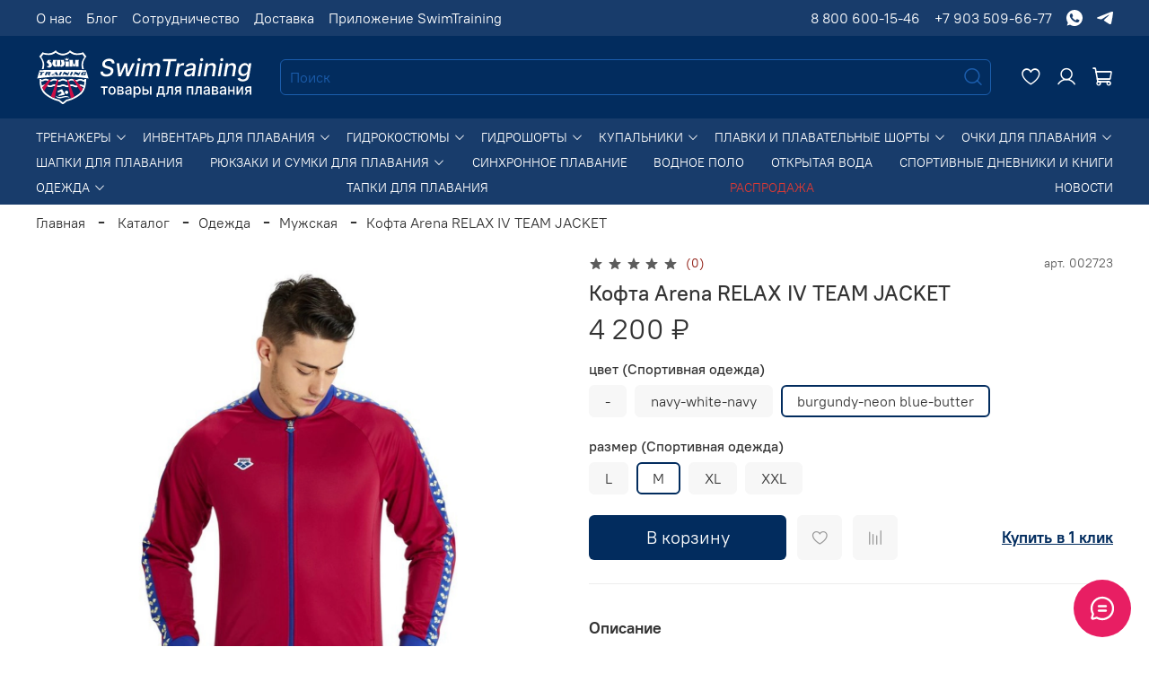

--- FILE ---
content_type: text/html; charset=utf-8
request_url: https://swimtraining.online/product/muzhskaya-sportivnaya-kofta-relax-iv-team-jacket-m
body_size: 92292
content:
<!DOCTYPE html>
<html
  style="
    --color-btn-bg:#022C5E;
--color-btn-bg-is-dark:true;
--bg:#ffffff;
--bg-is-dark:false;

--color-text: var(--color-text-dark);
--color-text-minor-shade: var(--color-text-dark-minor-shade);
--color-text-major-shade: var(--color-text-dark-major-shade);
--color-text-half-shade: var(--color-text-dark-half-shade);

--color-notice-warning-is-dark:false;
--color-notice-success-is-dark:false;
--color-notice-error-is-dark:false;
--color-notice-info-is-dark:false;
--color-form-controls-bg:var(--bg);
--color-form-controls-bg-disabled:var(--bg-minor-shade);
--color-form-controls-border-color:var(--bg-half-shade);
--color-form-controls-color:var(--color-text);
--is-editor:false;


  "
  >
  <head><link media='print' onload='this.media="all"' rel='stylesheet' type='text/css' href='/served_assets/public/jquery.modal-0c2631717f4ce8fa97b5d04757d294c2bf695df1d558678306d782f4bf7b4773.css'><link media='print' onload='this.media="all"' rel='stylesheet' type='text/css' href='/served_assets/public/jquery.modal-0c2631717f4ce8fa97b5d04757d294c2bf695df1d558678306d782f4bf7b4773.css'><meta data-config="{&quot;product_id&quot;:395408340}" name="page-config" content="" /><meta data-config="{&quot;money_with_currency_format&quot;:{&quot;delimiter&quot;:&quot; &quot;,&quot;separator&quot;:&quot;.&quot;,&quot;format&quot;:&quot;%n %u&quot;,&quot;unit&quot;:&quot;₽&quot;,&quot;show_price_without_cents&quot;:1},&quot;currency_code&quot;:&quot;RUR&quot;,&quot;currency_iso_code&quot;:&quot;RUB&quot;,&quot;default_currency&quot;:{&quot;title&quot;:&quot;Российский рубль&quot;,&quot;code&quot;:&quot;RUR&quot;,&quot;rate&quot;:1.0,&quot;format_string&quot;:&quot;%n %u&quot;,&quot;unit&quot;:&quot;₽&quot;,&quot;price_separator&quot;:&quot;&quot;,&quot;is_default&quot;:true,&quot;price_delimiter&quot;:&quot;&quot;,&quot;show_price_with_delimiter&quot;:true,&quot;show_price_without_cents&quot;:true},&quot;facebook&quot;:{&quot;pixelActive&quot;:false,&quot;currency_code&quot;:&quot;RUB&quot;,&quot;use_variants&quot;:null},&quot;vk&quot;:{&quot;pixel_active&quot;:null,&quot;price_list_id&quot;:null},&quot;new_ya_metrika&quot;:true,&quot;ecommerce_data_container&quot;:&quot;dataLayer&quot;,&quot;common_js_version&quot;:null,&quot;vue_ui_version&quot;:null,&quot;feedback_captcha_enabled&quot;:true,&quot;account_id&quot;:1183644,&quot;hide_items_out_of_stock&quot;:false,&quot;forbid_order_over_existing&quot;:true,&quot;minimum_items_price&quot;:null,&quot;enable_comparison&quot;:true,&quot;locale&quot;:&quot;ru&quot;,&quot;client_group&quot;:null,&quot;consent_to_personal_data&quot;:{&quot;active&quot;:true,&quot;obligatory&quot;:true,&quot;description&quot;:&quot;\u003cp\u003eЯ ознакомлен и согласен с условиями \u003ca href=\&quot;/page/oferta\&quot; target=\&quot;blank\&quot; title=\&quot;Политика конфиденциальности\&quot;\u003eполитики конфиденциальности\u003c/a\u003e\u003c/p\u003e&quot;},&quot;recaptcha_key&quot;:&quot;6LfXhUEmAAAAAOGNQm5_a2Ach-HWlFKD3Sq7vfFj&quot;,&quot;recaptcha_key_v3&quot;:&quot;6LcZi0EmAAAAAPNov8uGBKSHCvBArp9oO15qAhXa&quot;,&quot;yandex_captcha_key&quot;:&quot;ysc1_ec1ApqrRlTZTXotpTnO8PmXe2ISPHxsd9MO3y0rye822b9d2&quot;,&quot;checkout_float_order_content_block&quot;:true,&quot;available_products_characteristics_ids&quot;:null,&quot;sber_id_app_id&quot;:&quot;5b5a3c11-72e5-4871-8649-4cdbab3ba9a4&quot;,&quot;theme_generation&quot;:4,&quot;quick_checkout_captcha_enabled&quot;:false,&quot;max_order_lines_count&quot;:500,&quot;sber_bnpl_min_amount&quot;:1000,&quot;sber_bnpl_max_amount&quot;:150000,&quot;counter_settings&quot;:{&quot;data_layer_name&quot;:&quot;dataLayer&quot;,&quot;new_counters_setup&quot;:true,&quot;add_to_cart_event&quot;:true,&quot;remove_from_cart_event&quot;:true,&quot;add_to_wishlist_event&quot;:true,&quot;purchase_event&quot;:true},&quot;site_setting&quot;:{&quot;show_cart_button&quot;:true,&quot;show_service_button&quot;:false,&quot;show_marketplace_button&quot;:false,&quot;show_quick_checkout_button&quot;:true},&quot;warehouses&quot;:[{&quot;id&quot;:4103195,&quot;title&quot;:&quot;Основной склад&quot;,&quot;array_index&quot;:0}],&quot;captcha_type&quot;:&quot;google&quot;,&quot;human_readable_urls&quot;:false}" name="shop-config" content="" /><meta name='js-evnvironment' content='production' /><meta name='default-locale' content='ru' /><meta name='insales-redefined-api-methods' content="[]" /><script type="text/javascript" src="https://static.insales-cdn.com/assets/static-versioned/v3.72/static/libs/lodash/4.17.21/lodash.min.js"></script><script>dataLayer= []; dataLayer.push({
        event: 'view_item',
        ecommerce: {
          items: [{"item_id":"395408340","item_name":"Кофта Arena RELAX IV TEAM JACKET","item_category":"Каталог/Одежда/Мужская","price":4200}]
         }
      });</script>
<!--InsalesCounter -->
<script type="text/javascript">
(function() {
  if (typeof window.__insalesCounterId !== 'undefined') {
    return;
  }

  try {
    Object.defineProperty(window, '__insalesCounterId', {
      value: 1183644,
      writable: true,
      configurable: true
    });
  } catch (e) {
    console.error('InsalesCounter: Failed to define property, using fallback:', e);
    window.__insalesCounterId = 1183644;
  }

  if (typeof window.__insalesCounterId === 'undefined') {
    console.error('InsalesCounter: Failed to set counter ID');
    return;
  }

  let script = document.createElement('script');
  script.async = true;
  script.src = '/javascripts/insales_counter.js?7';
  let firstScript = document.getElementsByTagName('script')[0];
  firstScript.parentNode.insertBefore(script, firstScript);
})();
</script>
<!-- /InsalesCounter -->

    <!-- meta -->
<meta charset="UTF-8" /><title>Кофта Arena RELAX IV TEAM JACKET — купить за 4 200 ₽ | SwimTraining</title><meta name="description" content="Кофта Arena RELAX IV TEAM JACKET ⭐ Цена — 4 200 ₽ 🚚 Быстрая доставка ☎️ +7(903)509-66-77. Смотрите все товары в разделе «Мужская».



">
<meta data-config="{&quot;static-versioned&quot;: &quot;1.38&quot;}" name="theme-meta-data" content="">
<meta name="robots" content="index,follow" />
<meta http-equiv="X-UA-Compatible" content="IE=edge,chrome=1" />
<meta name="viewport" content="width=device-width, initial-scale=1.0" />
<meta name="SKYPE_TOOLBAR" content="SKYPE_TOOLBAR_PARSER_COMPATIBLE" />
<meta name="format-detection" content="telephone=no">

<!-- canonical url-->

  <link rel="canonical" href="https://swimtraining.online/product/muzhskaya-sportivnaya-kofta-relax-iv-team-jacket-m"/>


<!-- rss feed-->
  <meta property="og:title" content="Кофта Arena RELAX IV TEAM JACKET" />
  <meta property="og:type" content="website" />
  <meta property="og:url" content="https://swimtraining.online/product/muzhskaya-sportivnaya-kofta-relax-iv-team-jacket-m" />
  
    <meta property="og:image" content="https://static.insales-cdn.com/images/products/1/6172/904378396/import_files_e8_e80cfd872f1811ebb7fdcf2407a3f645_87dcf9d45e9e11eeade4f889d20226cc.jpg" />
  
<!-- icons--><meta name="theme-color" content="#022C5E">
<link rel="icon" href="https://static.insales-cdn.com/files/1/410/38437274/original/favicon.svg" type="image/svg+xml" />
<link rel="shortcut icon" href="https://static.insales-cdn.com/files/1/411/38437275/original/favicon.ico" type="image/x-icon" />
<link rel="icon" sizes="96x96" href="https://static.insales-cdn.com/files/1/413/38437277/original/favicon-96x96.png" type="image/png" />
<link rel="apple-touch-icon" sizes="180x180" href="https://static.insales-cdn.com/files/1/412/38437276/original/apple-touch-icon.png" />
<meta name="apple-mobile-web-app-title" content="SwimTraining" />
<link rel="manifest" href="https://swimtraining.online/site.webmanifest" /><style media="screen">
  @supports (content-visibility: hidden) {
    body:not(.settings_loaded) {
      content-visibility: hidden;
    }
  }
  @supports not (content-visibility: hidden) {
    body:not(.settings_loaded) {
      visibility: hidden;
    }
  }
</style>

  <meta name='product-id' content='395408340' />
</head>
  <body data-multi-lang="false">
    <noscript>
<div class="njs-alert-overlay">
  <div class="njs-alert-wrapper">
    <div class="njs-alert">
      <p>Включите в вашем браузере JavaScript!</p>
    </div>
  </div>
</div>
</noscript>

    <div class="page_layout page_layout-clear ">
      <header>
      
        <div
  class="layout widget-type_header_pureform"
  style="--header-app-banner-background:#183C6B; --header-app-banner-background-is-dark:true; --header-app-banner-background-minor-shade:#204e8b; --header-app-banner-background-minor-shade-is-dark:true; --header-app-banner-background-major-shade:#265faa; --header-app-banner-background-major-shade-is-dark:true; --header-app-banner-background-half-shade:#6599dc; --header-app-banner-background-half-shade-is-dark:true; --header-top-hide-scroll:true; --header-top-background:#183C6B; --header-top-background-is-dark:true; --header-top-background-minor-shade:#204e8b; --header-top-background-minor-shade-is-dark:true; --header-top-background-major-shade:#265faa; --header-top-background-major-shade-is-dark:true; --header-top-background-half-shade:#6599dc; --header-top-background-half-shade-is-dark:true; --header-top-padding:0.5rem; --logo-img-desktop:'https://static.insales-cdn.com/files/1/7775/37437023/original/logo-expanded.svg'; --logo-img-mobile:'https://static.insales-cdn.com/files/1/6794/37386890/original/logo_new.svg'; --logo-width-desktop:15rem; --logo-width-mobile:2.5rem; --hide-personal:false; --hide-compare:true; --hide-favorite:false; --hide-control-title:true; --bage-bg:#DB3A34; --bage-bg-is-dark:true; --bage-bg-minor-shade:#df4f4a; --bage-bg-minor-shade-is-dark:true; --bage-bg-major-shade:#e36661; --bage-bg-major-shade-is-dark:true; --bage-bg-half-shade:#efa9a6; --bage-bg-half-shade-is-light:true; --header-middle-background:#022C5E; --header-middle-background-is-dark:true; --header-middle-background-minor-shade:#033e87; --header-middle-background-minor-shade-is-dark:true; --header-middle-background-major-shade:#0451b0; --header-middle-background-major-shade-is-dark:true; --header-middle-background-half-shade:#358efb; --header-middle-background-half-shade-is-dark:true; --header-middle-padding:1rem; --header-bottom-hide-scroll:false; --header-bottom-background:#183C6B; --header-bottom-background-is-dark:true; --header-bottom-background-minor-shade:#204e8b; --header-bottom-background-minor-shade-is-dark:true; --header-bottom-background-major-shade:#265faa; --header-bottom-background-major-shade-is-dark:true; --header-bottom-background-half-shade:#6599dc; --header-bottom-background-half-shade-is-dark:true; --color-text-sale:#DB3A34; --color-text-sale-is-dark:true; --color-text-sale-minor-shade:#df4f4a; --color-text-sale-minor-shade-is-dark:true; --color-text-sale-major-shade:#e36661; --color-text-sale-major-shade-is-dark:true; --color-text-sale-half-shade:#efa9a6; --color-text-sale-half-shade-is-light:true; --header-bottom-padding:0.75rem; --menu-collection-item-size:14px; --fixed-desktop:true; --fixed-mobile:false; --color-accent-text:#358EFB; --color-accent-text-is-dark:true; --color-accent-text-minor-shade:#55a0fc; --color-accent-text-minor-shade-is-dark:true; --color-accent-text-major-shade:#73b1fc; --color-accent-text-major-shade-is-dark:true; --color-accent-text-half-shade:#cde3fe; --color-accent-text-half-shade-is-light:true; --hide-desktop:false; --hide-mobile:false;"
  data-widget-drop-item-id="71908255"
  
  >
  <div class="layout__content">
    <div class="header " 
    data-fixed-desktop="true"
    data-fixed-mobile="false">
    <div class="header__app-banner">
        <div class="header__app-banner-content">
            <span class="header__app-banner-close"><span class="icon icon-times"></span></span>
            <img class="header__app-banner-image" src="https://static.insales-cdn.com/files/1/410/38437274/original/favicon.svg" title="SwimTraining" alt="SwimTraining">
            <div class="header__app-banner-text">
                
                    <div class="header__app-banner-title">SwimTraining</div>
                
                
                    <div class="header__app-banner-description"></div>
                
            </div>
            <a href="" class="header__app-banner-link button button_size-s"
                data-android-link="https://play.google.com/store/apps/details?id=com.swim.training"
                data-ios-link="https://apps.apple.com/app/id1421010609">Установить</a>
        </div>
    </div>
    <div class="header__top hide-on-scroll">
        <div class="header__top-inner"><ul class="header__menu no-styles" data-navigation data-menu-handle="new-header-menu"><li class="header__menu-item" data-navigation-item data-menu-item-id="27081252">
                            <a class="header__menu-item-link" href="/page/o-nas" title="О нас" data-navigation-link="/page/o-nas">
                                О нас
                            </a>
                        </li><li class="header__menu-item" data-navigation-item data-menu-item-id="27081253">
                            <a class="header__menu-item-link" href="/blogs/blog" title="Блог" data-navigation-link="/blogs/blog">
                                Блог
                            </a>
                        </li><li class="header__menu-item" data-navigation-item data-menu-item-id="27081254">
                            <a class="header__menu-item-link" href="/page/sotrudnichestvo" title="Сотрудничество" data-navigation-link="/page/sotrudnichestvo">
                                Сотрудничество
                            </a>
                        </li><li class="header__menu-item" data-navigation-item data-menu-item-id="27081255">
                            <a class="header__menu-item-link" href="/page/dostavka" title="Доставка" data-navigation-link="/page/dostavka">
                                Доставка
                            </a>
                        </li><li class="header__menu-item" data-navigation-item data-menu-item-id="27103698">
                            <a class="header__menu-item-link" href="/page/prilozhenie-swimtraining" title="Приложение SwimTraining" data-navigation-link="/page/prilozhenie-swimtraining">
                                Приложение SwimTraining
                            </a>
                        </li></ul><div class="header__contacts"><a class="header__contacts-link" href="tel:88006001546" title="88006001546" title="Позвонить">
                        8 800 600-15-46
                    </a><a class="header__contacts-link" href="tel:+79035096677" title="+79035096677"  title="Позвонить">
                        +7 903 509-66-77
                    </a><a class="header__contacts-link" href="https://wa.me/+79035096677" title="Написать">
                        <img src="https://static.insales-cdn.com/files/1/5259/37385355/original/whatsapp_icon.svg" alt="WhatsApp" title="Напишите на WhatsApp" />
                    </a>
                    <a class="header__contacts-link" href="https://t.me/+79035096677" title="Написать">
                        <img src="https://static.insales-cdn.com/files/1/5254/37385350/original/telegram_icon.svg" alt="Telegram" title="Напишите в Telegram" />
                    </a></div>
        </div>
    </div>
    <div class="header__middle">
        <div class="header__middle-inner">
            <div class="header__area-burger">
                <button class="button button_size-m header__burger" data-trigger-click="mobile-menu-show:insales:site">
                    <span class="icon icon-bars"></span>
                </button>
            </div>
            <div class="header__area-logo">
                <a href="/" class="header__logo with-mobile" title="SwimTraining"><img class="desktop" src="https://static.insales-cdn.com/files/1/7775/37437023/original/logo-expanded.svg" alt="SwimTraining" title="SwimTraining"><img class="mobile" src="https://static.insales-cdn.com/files/1/6794/37386890/original/logo_new.svg" alt="SwimTraining" title="SwimTraining"></a>
            </div>
            <div class="header__area-search">
                <form action="/search" method="get" class="header__search-form">
        <input type="text" autocomplete="off" class="form-control form-control_size-m header__search-field" name="q" value="" placeholder="Поиск" >
        <button type="submit" class="button button_size-m header__search-button">
            <span class="icon icon-search"></span>
        </button>
        <input type="hidden" name="lang" value="ru">
    </form>
            </div>
            <div class="header__area-controls">
                <div class="header__control-item header__control-item_search js-search-show">
                    <div class="header__control-icon">
                        <span class="icon icon-search"></span>
                        <span class="icon icon-times"></span>
                    </div>
                </div>
                
                    
                
                
                    <a href="/favorites" class="header__control-item header__control-item_favorite" title="Избранное">
                        <div class="header__control-icon">
                            <span class="icon icon-favorites">
                                <span class="header__control-bage favorites-empty" data-ui-favorites-counter>0</span>
                            </span>
                        </div>
                    </a>
                
                
                    <a href="/client_account/orders" class="header__control-item header__control-item_account" title="Личный кабинет">
                        <div class="header__control-icon">
                            <span class="icon icon-user"></span>
                        </div>
                    </a>
                
                
                    <a href="/cart_items" class="header__control-item header__control-item_cart" title="Корзина">
                        <div class="header__control-icon">
                            <span class="icon icon-cart">
                                <span class="header__control-bage cart-empty" data-cart-positions-count></span>
                            </span>
                        </div>
                    </a>
                
            </div>
        </div>
    </div>
    <div class="header__bottom ">
        <div class="header__bottom-inner">
            <div class="header__area-catalog">
                <ul class="header__collection-menu no-styles" data-navigation><li class="header__collection-menu-item js-collection-menu" data-navigation-item>
            <a class="header__collection-menu-item-link " href="/collection/trenazhery" title="Тренажеры" data-navigation-link="/collection/trenazhery">
                Тренажеры
                
                    <span class="header__collection-menu-angle icon icon-angle-down"></span>
                
            </a>
            
                <div class="header__collection-menu-dropdown">
                    <div class="header__collection-menu-dropdown-content">
                        <ul class="header__sub-collection-menu no-styles" data-navigation-submenu><li class="header__sub-collection-menu-item" data-navigation-item>
                                <a class="header__sub-collection-menu-item-link" href="/collection/suhoe-plavanie" title="Сухое плавание" data-navigation-link="/collection/suhoe-plavanie">
                                    &bull;&nbsp;Сухое плавание
                                </a>
                            </li><li class="header__sub-collection-menu-item" data-navigation-item>
                                <a class="header__sub-collection-menu-item-link" href="/collection/trenazhery-dlya-basseyna" title="Тренажеры для бассейна" data-navigation-link="/collection/trenazhery-dlya-basseyna">
                                    &bull;&nbsp;Тренажеры для бассейна
                                </a>
                            </li><li class="header__sub-collection-menu-item" >
                                <a class="header__sub-collection-menu-item-link is-current" href="/collection/trenazhery" title="Все товары">
                                    &bull;&nbsp;Все товары
                                </a>
                            </li>
                        </ul>
                    </div>
                </div>
            
        </li><li class="header__collection-menu-item js-collection-menu" data-navigation-item>
            <a class="header__collection-menu-item-link " href="/collection/inventar" title="Инвентарь для плавания" data-navigation-link="/collection/inventar">
                Инвентарь для плавания
                
                    <span class="header__collection-menu-angle icon icon-angle-down"></span>
                
            </a>
            
                <div class="header__collection-menu-dropdown">
                    <div class="header__collection-menu-dropdown-content">
                        <ul class="header__sub-collection-menu no-styles" data-navigation-submenu><li class="header__sub-collection-menu-item" data-navigation-item>
                                <a class="header__sub-collection-menu-item-link" href="/collection/lasty" title="Ласты" data-navigation-link="/collection/lasty">
                                    &bull;&nbsp;Ласты
                                </a>
                            </li><li class="header__sub-collection-menu-item" data-navigation-item>
                                <a class="header__sub-collection-menu-item-link" href="/collection/lopatki" title="Лопатки" data-navigation-link="/collection/lopatki">
                                    &bull;&nbsp;Лопатки
                                </a>
                            </li><li class="header__sub-collection-menu-item" data-navigation-item>
                                <a class="header__sub-collection-menu-item-link" href="/collection/doski" title="Доски" data-navigation-link="/collection/doski">
                                    &bull;&nbsp;Доски
                                </a>
                            </li><li class="header__sub-collection-menu-item" data-navigation-item>
                                <a class="header__sub-collection-menu-item-link" href="/collection/kolobashki" title="Колобашки" data-navigation-link="/collection/kolobashki">
                                    &bull;&nbsp;Колобашки
                                </a>
                            </li><li class="header__sub-collection-menu-item" data-navigation-item>
                                <a class="header__sub-collection-menu-item-link" href="/collection/trubki-dlya-plavaniya" title="Трубки" data-navigation-link="/collection/trubki-dlya-plavaniya">
                                    &bull;&nbsp;Трубки
                                </a>
                            </li><li class="header__sub-collection-menu-item" data-navigation-item>
                                <a class="header__sub-collection-menu-item-link" href="/collection/polotentsa" title="Полотенца" data-navigation-link="/collection/polotentsa">
                                    &bull;&nbsp;Полотенца
                                </a>
                            </li><li class="header__sub-collection-menu-item" data-navigation-item>
                                <a class="header__sub-collection-menu-item-link" href="/collection/bui" title="Буи" data-navigation-link="/collection/bui">
                                    &bull;&nbsp;Буи
                                </a>
                            </li><li class="header__sub-collection-menu-item" data-navigation-item>
                                <a class="header__sub-collection-menu-item-link" href="/collection/butylki-dlya-vody" title="Бутылки для воды" data-navigation-link="/collection/butylki-dlya-vody">
                                    &bull;&nbsp;Бутылки для воды
                                </a>
                            </li><li class="header__sub-collection-menu-item" data-navigation-item>
                                <a class="header__sub-collection-menu-item-link" href="/collection/berushi" title="Беруши" data-navigation-link="/collection/berushi">
                                    &bull;&nbsp;Беруши
                                </a>
                            </li><li class="header__sub-collection-menu-item" >
                                <a class="header__sub-collection-menu-item-link is-current" href="/collection/inventar" title="Все товары">
                                    &bull;&nbsp;Все товары
                                </a>
                            </li>
                        </ul>
                    </div>
                </div>
            
        </li><li class="header__collection-menu-item js-collection-menu" data-navigation-item>
            <a class="header__collection-menu-item-link " href="/collection/gidrokostyumy" title="Гидрокостюмы" data-navigation-link="/collection/gidrokostyumy">
                Гидрокостюмы
                
                    <span class="header__collection-menu-angle icon icon-angle-down"></span>
                
            </a>
            
                <div class="header__collection-menu-dropdown">
                    <div class="header__collection-menu-dropdown-content">
                        <ul class="header__sub-collection-menu no-styles" data-navigation-submenu><li class="header__sub-collection-menu-item" data-navigation-item>
                                <a class="header__sub-collection-menu-item-link" href="/collection/gidrokostyumy-dlya-zhenschin" title="Женские" data-navigation-link="/collection/gidrokostyumy-dlya-zhenschin">
                                    &bull;&nbsp;Женские
                                </a>
                            </li><li class="header__sub-collection-menu-item" data-navigation-item>
                                <a class="header__sub-collection-menu-item-link" href="/collection/gidrokostyum-detskiy" title="Детские и подростковые" data-navigation-link="/collection/gidrokostyum-detskiy">
                                    &bull;&nbsp;Детские и подростковые
                                </a>
                            </li><li class="header__sub-collection-menu-item" >
                                <a class="header__sub-collection-menu-item-link is-current" href="/collection/gidrokostyumy" title="Все товары">
                                    &bull;&nbsp;Все товары
                                </a>
                            </li>
                        </ul>
                    </div>
                </div>
            
        </li><li class="header__collection-menu-item js-collection-menu" data-navigation-item>
            <a class="header__collection-menu-item-link " href="/collection/gidroshorty" title="Гидрошорты" data-navigation-link="/collection/gidroshorty">
                Гидрошорты
                
                    <span class="header__collection-menu-angle icon icon-angle-down"></span>
                
            </a>
            
                <div class="header__collection-menu-dropdown">
                    <div class="header__collection-menu-dropdown-content">
                        <ul class="header__sub-collection-menu no-styles" data-navigation-submenu><li class="header__sub-collection-menu-item" data-navigation-item>
                                <a class="header__sub-collection-menu-item-link" href="/collection/gidroshorty-muzhskie" title="Мужские" data-navigation-link="/collection/gidroshorty-muzhskie">
                                    &bull;&nbsp;Мужские
                                </a>
                            </li><li class="header__sub-collection-menu-item" data-navigation-item>
                                <a class="header__sub-collection-menu-item-link" href="/collection/gidroshorty-detskie-i-podrostkovye" title="Детские и подростковые" data-navigation-link="/collection/gidroshorty-detskie-i-podrostkovye">
                                    &bull;&nbsp;Детские и подростковые
                                </a>
                            </li><li class="header__sub-collection-menu-item" >
                                <a class="header__sub-collection-menu-item-link is-current" href="/collection/gidroshorty" title="Все товары">
                                    &bull;&nbsp;Все товары
                                </a>
                            </li>
                        </ul>
                    </div>
                </div>
            
        </li><li class="header__collection-menu-item js-collection-menu" data-navigation-item>
            <a class="header__collection-menu-item-link " href="/collection/kupalniki" title="Купальники" data-navigation-link="/collection/kupalniki">
                Купальники
                
                    <span class="header__collection-menu-angle icon icon-angle-down"></span>
                
            </a>
            
                <div class="header__collection-menu-dropdown">
                    <div class="header__collection-menu-dropdown-content">
                        <ul class="header__sub-collection-menu no-styles" data-navigation-submenu><li class="header__sub-collection-menu-item" data-navigation-item>
                                <a class="header__sub-collection-menu-item-link" href="/collection/zhenskie-kupalniki" title="Женские купальники" data-navigation-link="/collection/zhenskie-kupalniki">
                                    &bull;&nbsp;Женские купальники
                                </a>
                            </li><li class="header__sub-collection-menu-item" data-navigation-item>
                                <a class="header__sub-collection-menu-item-link" href="/collection/yuniorskie-i-detskie-kupalniki" title="Детские и подростковые" data-navigation-link="/collection/yuniorskie-i-detskie-kupalniki">
                                    &bull;&nbsp;Детские и подростковые
                                </a>
                            </li><li class="header__sub-collection-menu-item" >
                                <a class="header__sub-collection-menu-item-link is-current" href="/collection/kupalniki" title="Все товары">
                                    &bull;&nbsp;Все товары
                                </a>
                            </li>
                        </ul>
                    </div>
                </div>
            
        </li><li class="header__collection-menu-item js-collection-menu" data-navigation-item>
            <a class="header__collection-menu-item-link " href="/collection/shorty-i-plavki" title="Плавки и плавательные шорты" data-navigation-link="/collection/shorty-i-plavki">
                Плавки и плавательные шорты
                
                    <span class="header__collection-menu-angle icon icon-angle-down"></span>
                
            </a>
            
                <div class="header__collection-menu-dropdown">
                    <div class="header__collection-menu-dropdown-content">
                        <ul class="header__sub-collection-menu no-styles" data-navigation-submenu><li class="header__sub-collection-menu-item" data-navigation-item>
                                <a class="header__sub-collection-menu-item-link" href="/collection/plavki-sportivnye-muzhskie" title="Мужские" data-navigation-link="/collection/plavki-sportivnye-muzhskie">
                                    &bull;&nbsp;Мужские
                                </a>
                            </li><li class="header__sub-collection-menu-item" data-navigation-item>
                                <a class="header__sub-collection-menu-item-link" href="/collection/detskie-shorty-i-plavki" title="Детские" data-navigation-link="/collection/detskie-shorty-i-plavki">
                                    &bull;&nbsp;Детские
                                </a>
                            </li><li class="header__sub-collection-menu-item" data-navigation-item>
                                <a class="header__sub-collection-menu-item-link" href="/collection/yuniorskie-shorty-plavki-i-dzhammery" title="Юниорские" data-navigation-link="/collection/yuniorskie-shorty-plavki-i-dzhammery">
                                    &bull;&nbsp;Юниорские
                                </a>
                            </li><li class="header__sub-collection-menu-item" data-navigation-item>
                                <a class="header__sub-collection-menu-item-link" href="/collection/plavki-dzhammery" title="Джаммеры" data-navigation-link="/collection/plavki-dzhammery">
                                    &bull;&nbsp;Джаммеры
                                </a>
                            </li><li class="header__sub-collection-menu-item" data-navigation-item>
                                <a class="header__sub-collection-menu-item-link" href="/collection/shorty-tormoza" title="Шорты тормоза" data-navigation-link="/collection/shorty-tormoza">
                                    &bull;&nbsp;Шорты тормоза
                                </a>
                            </li><li class="header__sub-collection-menu-item" >
                                <a class="header__sub-collection-menu-item-link is-current" href="/collection/shorty-i-plavki" title="Все товары">
                                    &bull;&nbsp;Все товары
                                </a>
                            </li>
                        </ul>
                    </div>
                </div>
            
        </li><li class="header__collection-menu-item js-collection-menu" data-navigation-item>
            <a class="header__collection-menu-item-link " href="/collection/ochki-dlya-plavaniya" title="Очки для плавания" data-navigation-link="/collection/ochki-dlya-plavaniya">
                Очки для плавания
                
                    <span class="header__collection-menu-angle icon icon-angle-down"></span>
                
            </a>
            
                <div class="header__collection-menu-dropdown">
                    <div class="header__collection-menu-dropdown-content">
                        <ul class="header__sub-collection-menu no-styles" data-navigation-submenu><li class="header__sub-collection-menu-item" data-navigation-item>
                                <a class="header__sub-collection-menu-item-link" href="/collection/ochki-startovye" title="Очки стартовые" data-navigation-link="/collection/ochki-startovye">
                                    &bull;&nbsp;Очки стартовые
                                </a>
                            </li><li class="header__sub-collection-menu-item" data-navigation-item>
                                <a class="header__sub-collection-menu-item-link" href="/collection/ochki-trenirovochnye" title="Очки тренировочные" data-navigation-link="/collection/ochki-trenirovochnye">
                                    &bull;&nbsp;Очки тренировочные
                                </a>
                            </li><li class="header__sub-collection-menu-item" data-navigation-item>
                                <a class="header__sub-collection-menu-item-link" href="/collection/ochki-detskie" title="Очки  детские" data-navigation-link="/collection/ochki-detskie">
                                    &bull;&nbsp;Очки  детские
                                </a>
                            </li><li class="header__sub-collection-menu-item" data-navigation-item>
                                <a class="header__sub-collection-menu-item-link" href="/collection/ochki-s-dioptriyami" title="Очки с диоптриями" data-navigation-link="/collection/ochki-s-dioptriyami">
                                    &bull;&nbsp;Очки с диоптриями
                                </a>
                            </li><li class="header__sub-collection-menu-item" data-navigation-item>
                                <a class="header__sub-collection-menu-item-link" href="/collection/aksessuary-dlya-ochkov" title="Аксессуары для очков" data-navigation-link="/collection/aksessuary-dlya-ochkov">
                                    &bull;&nbsp;Аксессуары для очков
                                </a>
                            </li><li class="header__sub-collection-menu-item" >
                                <a class="header__sub-collection-menu-item-link is-current" href="/collection/ochki-dlya-plavaniya" title="Все товары">
                                    &bull;&nbsp;Все товары
                                </a>
                            </li>
                        </ul>
                    </div>
                </div>
            
        </li><li class="header__collection-menu-item js-collection-menu" data-navigation-item>
            <a class="header__collection-menu-item-link " href="/collection/shapki-dlya-plavaniya" title="Шапки для плавания" data-navigation-link="/collection/shapki-dlya-plavaniya">
                Шапки для плавания
                
            </a>
            
        </li><li class="header__collection-menu-item js-collection-menu" data-navigation-item>
            <a class="header__collection-menu-item-link " href="/collection/ryukzaki-i-sumki" title="Рюкзаки и сумки для плавания" data-navigation-link="/collection/ryukzaki-i-sumki">
                Рюкзаки и сумки для плавания
                
                    <span class="header__collection-menu-angle icon icon-angle-down"></span>
                
            </a>
            
                <div class="header__collection-menu-dropdown">
                    <div class="header__collection-menu-dropdown-content">
                        <ul class="header__sub-collection-menu no-styles" data-navigation-submenu><li class="header__sub-collection-menu-item" data-navigation-item>
                                <a class="header__sub-collection-menu-item-link" href="/collection/ryukzaki" title="Рюкзаки" data-navigation-link="/collection/ryukzaki">
                                    &bull;&nbsp;Рюкзаки
                                </a>
                            </li><li class="header__sub-collection-menu-item" data-navigation-item>
                                <a class="header__sub-collection-menu-item-link" href="/collection/sumki" title="Сумки" data-navigation-link="/collection/sumki">
                                    &bull;&nbsp;Сумки
                                </a>
                            </li><li class="header__sub-collection-menu-item" data-navigation-item>
                                <a class="header__sub-collection-menu-item-link" href="/collection/chemodany" title="Чемоданы" data-navigation-link="/collection/chemodany">
                                    &bull;&nbsp;Чемоданы
                                </a>
                            </li><li class="header__sub-collection-menu-item" >
                                <a class="header__sub-collection-menu-item-link is-current" href="/collection/ryukzaki-i-sumki" title="Все товары">
                                    &bull;&nbsp;Все товары
                                </a>
                            </li>
                        </ul>
                    </div>
                </div>
            
        </li><li class="header__collection-menu-item js-collection-menu" data-navigation-item>
            <a class="header__collection-menu-item-link " href="/collection/sinhronnoe-plavanie" title="Синхронное плавание" data-navigation-link="/collection/sinhronnoe-plavanie">
                Синхронное плавание
                
            </a>
            
        </li><li class="header__collection-menu-item js-collection-menu" data-navigation-item>
            <a class="header__collection-menu-item-link " href="/collection/vodnoe-polo" title="Водное поло" data-navigation-link="/collection/vodnoe-polo">
                Водное поло
                
            </a>
            
        </li><li class="header__collection-menu-item js-collection-menu" data-navigation-item>
            <a class="header__collection-menu-item-link " href="/collection/otkrytaya-voda" title="Открытая вода" data-navigation-link="/collection/otkrytaya-voda">
                Открытая вода
                
            </a>
            
        </li><li class="header__collection-menu-item js-collection-menu" data-navigation-item>
            <a class="header__collection-menu-item-link " href="/collection/knigi-dnevniki-ezhednevniki" title="Спортивные дневники и книги" data-navigation-link="/collection/knigi-dnevniki-ezhednevniki">
                Спортивные дневники и книги
                
            </a>
            
        </li><li class="header__collection-menu-item js-collection-menu" data-navigation-item>
            <a class="header__collection-menu-item-link " href="/collection/odezhda" title="Одежда" data-navigation-link="/collection/odezhda">
                Одежда
                
                    <span class="header__collection-menu-angle icon icon-angle-down"></span>
                
            </a>
            
                <div class="header__collection-menu-dropdown">
                    <div class="header__collection-menu-dropdown-content">
                        <ul class="header__sub-collection-menu no-styles" data-navigation-submenu><li class="header__sub-collection-menu-item" data-navigation-item>
                                <a class="header__sub-collection-menu-item-link" href="/collection/zhenskaya" title="Женская" data-navigation-link="/collection/zhenskaya">
                                    &bull;&nbsp;Женская
                                </a>
                            </li><li class="header__sub-collection-menu-item" data-navigation-item>
                                <a class="header__sub-collection-menu-item-link" href="/collection/muzhskaya" title="Мужская" data-navigation-link="/collection/muzhskaya">
                                    &bull;&nbsp;Мужская
                                </a>
                            </li><li class="header__sub-collection-menu-item" data-navigation-item>
                                <a class="header__sub-collection-menu-item-link" href="/collection/noski" title="Носки" data-navigation-link="/collection/noski">
                                    &bull;&nbsp;Носки
                                </a>
                            </li><li class="header__sub-collection-menu-item" data-navigation-item>
                                <a class="header__sub-collection-menu-item-link" href="/collection/uniseks" title="Унисекс одежда" data-navigation-link="/collection/uniseks">
                                    &bull;&nbsp;Унисекс одежда
                                </a>
                            </li><li class="header__sub-collection-menu-item" data-navigation-item>
                                <a class="header__sub-collection-menu-item-link" href="/collection/faktor-2" title="Футболки Faktor-2" data-navigation-link="/collection/faktor-2">
                                    &bull;&nbsp;Футболки Faktor-2
                                </a>
                            </li><li class="header__sub-collection-menu-item" >
                                <a class="header__sub-collection-menu-item-link is-current" href="/collection/odezhda" title="Все товары">
                                    &bull;&nbsp;Все товары
                                </a>
                            </li>
                        </ul>
                    </div>
                </div>
            
        </li><li class="header__collection-menu-item js-collection-menu" data-navigation-item>
            <a class="header__collection-menu-item-link " href="/collection/obuv-2" title="Тапки для плавания" data-navigation-link="/collection/obuv-2">
                Тапки для плавания
                
            </a>
            
        </li><li class="header__collection-menu-item js-collection-menu" data-navigation-item>
            <a class="header__collection-menu-item-link is-sale" href="/collection/rasprodazha" title="Распродажа" data-navigation-link="/collection/rasprodazha">
                Распродажа
                
            </a>
            
        </li><li class="header__collection-menu-item js-collection-menu" data-navigation-item>
            <a class="header__collection-menu-item-link " href="/collection/novosti" title="Новости" data-navigation-link="/collection/novosti">
                Новости
                
            </a>
            
        </li></ul>
            </div>
        </div>
    </div>
    <div class="header__search js-search-block">
        <div class="header__search-inner-wrapper">
            <div class="header__search-content">
                <form action="/search" method="get" class="header__search-form">
        <input type="text" autocomplete="off" class="form-control form-control_size-m header__search-field" name="q" value="" placeholder="Поиск" >
        <button type="submit" class="button button_size-m header__search-button">
            <span class="icon icon-search"></span>
        </button>
        <input type="hidden" name="lang" value="ru">
    </form>
            </div>
        </div>
    </div>
</div>
  </div>
</div>

      
        <div
  class="layout widget-type_header_mobile_menu_pureform"
  style="--top-background:#022C5E; --top-background-is-dark:true; --top-background-minor-shade:#033e87; --top-background-minor-shade-is-dark:true; --top-background-major-shade:#0451b0; --top-background-major-shade-is-dark:true; --top-background-half-shade:#358efb; --top-background-half-shade-is-dark:true; --main-background:#033E87; --main-background-is-dark:true; --main-background-minor-shade:#034fab; --main-background-minor-shade-is-dark:true; --main-background-major-shade:#0460d0; --main-background-major-shade-is-dark:true; --main-background-half-shade:#4999fb; --main-background-half-shade-is-dark:true; --bage-bg:#9C0000; --bage-bg-is-dark:true; --bage-bg-minor-shade:#c10000; --bage-bg-minor-shade-is-dark:true; --bage-bg-major-shade:#e40000; --bage-bg-major-shade-is-dark:true; --bage-bg-half-shade:#ff4f4f; --bage-bg-half-shade-is-dark:true; --color-accent-text:#358EFB; --color-accent-text-is-dark:true; --color-accent-text-minor-shade:#55a0fc; --color-accent-text-minor-shade-is-dark:true; --color-accent-text-major-shade:#73b1fc; --color-accent-text-major-shade-is-dark:true; --color-accent-text-half-shade:#cde3fe; --color-accent-text-half-shade-is-light:true; --height-top-panel:64px; --hide-desktop:false; --hide-mobile:false;"
  data-widget-drop-item-id="71908256"
  
  >
  <div class="layout__content">
    <div class="mobile-menu js-mobile-menu">
    <div class="mobile-menu__area-head">
        <div class="mobile-menu__head">
            <div class="mobile-menu__close js-mobile-menu-close"><span class="icon icon-times"></span></div>
            <div class="mobile-menu__controls">
                <a href="/favorites" class="mobile-menu__control-item mobile-menu__control-item_favorite" title="Избранное">
                    <div class="mobile-menu__control-icon">
                        <span class="icon icon-favorites">
                            <span class="mobile-menu__control-bage favorites-empty" data-ui-favorites-counter>0</span>
                        </span>
                    </div>
                </a>
                <a href="/client_account/orders" class="mobile-menu__control-item mobile-menu__control-item_account" title="Личный кабинет">
                    <div class="mobile-menu__control-icon">
                        <span class="icon icon-user"></span>
                    </div>
                </a>
            </div>
        </div>
    </div>
    <div class="mobile-menu__area-content">
        <ul class="mobile-menu__menu no-styles" data-navigation>

            <li class="mobile-menu__menu-item" data-navigation-item>
            <div class="mobile-menu__menu-item-head">
                <a class="mobile-menu__menu-item-link " href="/collection/trenazhery" title="Тренажеры" data-navigation-link="/collection/trenazhery">Тренажеры</a><span class="icon icon-angle-down js-menu-toogle"></span></div><ul class="mobile-menu__sub-menu no-styles" data-navigation-submenu><li class="mobile-menu__sub-menu-item" data-navigation-item><a class="mobile-menu__sub-menu-item-link" href="/collection/suhoe-plavanie" title="Сухое плавание" data-navigation-link="/collection/suhoe-plavanie">Сухое плавание</a></li><li class="mobile-menu__sub-menu-item" data-navigation-item><a class="mobile-menu__sub-menu-item-link" href="/collection/trenazhery-dlya-basseyna" title="Тренажеры для бассейна" data-navigation-link="/collection/trenazhery-dlya-basseyna">Тренажеры для бассейна</a></li></ul></li><li class="mobile-menu__menu-item" data-navigation-item>
            <div class="mobile-menu__menu-item-head">
                <a class="mobile-menu__menu-item-link " href="/collection/inventar" title="Инвентарь для плавания" data-navigation-link="/collection/inventar">Инвентарь для плавания</a><span class="icon icon-angle-down js-menu-toogle"></span></div><ul class="mobile-menu__sub-menu no-styles" data-navigation-submenu><li class="mobile-menu__sub-menu-item" data-navigation-item><a class="mobile-menu__sub-menu-item-link" href="/collection/lasty" title="Ласты" data-navigation-link="/collection/lasty">Ласты</a></li><li class="mobile-menu__sub-menu-item" data-navigation-item><a class="mobile-menu__sub-menu-item-link" href="/collection/lopatki" title="Лопатки" data-navigation-link="/collection/lopatki">Лопатки</a></li><li class="mobile-menu__sub-menu-item" data-navigation-item><a class="mobile-menu__sub-menu-item-link" href="/collection/doski" title="Доски" data-navigation-link="/collection/doski">Доски</a></li><li class="mobile-menu__sub-menu-item" data-navigation-item><a class="mobile-menu__sub-menu-item-link" href="/collection/kolobashki" title="Колобашки" data-navigation-link="/collection/kolobashki">Колобашки</a></li><li class="mobile-menu__sub-menu-item" data-navigation-item><a class="mobile-menu__sub-menu-item-link" href="/collection/trubki-dlya-plavaniya" title="Трубки" data-navigation-link="/collection/trubki-dlya-plavaniya">Трубки</a></li><li class="mobile-menu__sub-menu-item" data-navigation-item><a class="mobile-menu__sub-menu-item-link" href="/collection/polotentsa" title="Полотенца" data-navigation-link="/collection/polotentsa">Полотенца</a></li><li class="mobile-menu__sub-menu-item" data-navigation-item><a class="mobile-menu__sub-menu-item-link" href="/collection/bui" title="Буи" data-navigation-link="/collection/bui">Буи</a></li><li class="mobile-menu__sub-menu-item" data-navigation-item><a class="mobile-menu__sub-menu-item-link" href="/collection/butylki-dlya-vody" title="Бутылки для воды" data-navigation-link="/collection/butylki-dlya-vody">Бутылки для воды</a></li><li class="mobile-menu__sub-menu-item" data-navigation-item><a class="mobile-menu__sub-menu-item-link" href="/collection/berushi" title="Беруши" data-navigation-link="/collection/berushi">Беруши</a></li></ul></li><li class="mobile-menu__menu-item" data-navigation-item>
            <div class="mobile-menu__menu-item-head">
                <a class="mobile-menu__menu-item-link " href="/collection/gidrokostyumy" title="Гидрокостюмы" data-navigation-link="/collection/gidrokostyumy">Гидрокостюмы</a><span class="icon icon-angle-down js-menu-toogle"></span></div><ul class="mobile-menu__sub-menu no-styles" data-navigation-submenu><li class="mobile-menu__sub-menu-item" data-navigation-item><a class="mobile-menu__sub-menu-item-link" href="/collection/gidrokostyumy-dlya-zhenschin" title="Женские" data-navigation-link="/collection/gidrokostyumy-dlya-zhenschin">Женские</a></li><li class="mobile-menu__sub-menu-item" data-navigation-item><a class="mobile-menu__sub-menu-item-link" href="/collection/gidrokostyum-detskiy" title="Детские и подростковые" data-navigation-link="/collection/gidrokostyum-detskiy">Детские и подростковые</a></li></ul></li><li class="mobile-menu__menu-item" data-navigation-item>
            <div class="mobile-menu__menu-item-head">
                <a class="mobile-menu__menu-item-link " href="/collection/gidroshorty" title="Гидрошорты" data-navigation-link="/collection/gidroshorty">Гидрошорты</a><span class="icon icon-angle-down js-menu-toogle"></span></div><ul class="mobile-menu__sub-menu no-styles" data-navigation-submenu><li class="mobile-menu__sub-menu-item" data-navigation-item><a class="mobile-menu__sub-menu-item-link" href="/collection/gidroshorty-muzhskie" title="Мужские" data-navigation-link="/collection/gidroshorty-muzhskie">Мужские</a></li><li class="mobile-menu__sub-menu-item" data-navigation-item><a class="mobile-menu__sub-menu-item-link" href="/collection/gidroshorty-detskie-i-podrostkovye" title="Детские и подростковые" data-navigation-link="/collection/gidroshorty-detskie-i-podrostkovye">Детские и подростковые</a></li></ul></li><li class="mobile-menu__menu-item" data-navigation-item>
            <div class="mobile-menu__menu-item-head">
                <a class="mobile-menu__menu-item-link " href="/collection/kupalniki" title="Купальники" data-navigation-link="/collection/kupalniki">Купальники</a><span class="icon icon-angle-down js-menu-toogle"></span></div><ul class="mobile-menu__sub-menu no-styles" data-navigation-submenu><li class="mobile-menu__sub-menu-item" data-navigation-item><a class="mobile-menu__sub-menu-item-link" href="/collection/zhenskie-kupalniki" title="Женские купальники" data-navigation-link="/collection/zhenskie-kupalniki">Женские купальники</a></li><li class="mobile-menu__sub-menu-item" data-navigation-item><a class="mobile-menu__sub-menu-item-link" href="/collection/yuniorskie-i-detskie-kupalniki" title="Детские и подростковые" data-navigation-link="/collection/yuniorskie-i-detskie-kupalniki">Детские и подростковые</a></li></ul></li><li class="mobile-menu__menu-item" data-navigation-item>
            <div class="mobile-menu__menu-item-head">
                <a class="mobile-menu__menu-item-link " href="/collection/shorty-i-plavki" title="Плавки и плавательные шорты" data-navigation-link="/collection/shorty-i-plavki">Плавки и плавательные шорты</a><span class="icon icon-angle-down js-menu-toogle"></span></div><ul class="mobile-menu__sub-menu no-styles" data-navigation-submenu><li class="mobile-menu__sub-menu-item" data-navigation-item><a class="mobile-menu__sub-menu-item-link" href="/collection/plavki-sportivnye-muzhskie" title="Мужские" data-navigation-link="/collection/plavki-sportivnye-muzhskie">Мужские</a></li><li class="mobile-menu__sub-menu-item" data-navigation-item><a class="mobile-menu__sub-menu-item-link" href="/collection/detskie-shorty-i-plavki" title="Детские" data-navigation-link="/collection/detskie-shorty-i-plavki">Детские</a></li><li class="mobile-menu__sub-menu-item" data-navigation-item><a class="mobile-menu__sub-menu-item-link" href="/collection/yuniorskie-shorty-plavki-i-dzhammery" title="Юниорские" data-navigation-link="/collection/yuniorskie-shorty-plavki-i-dzhammery">Юниорские</a></li><li class="mobile-menu__sub-menu-item" data-navigation-item><a class="mobile-menu__sub-menu-item-link" href="/collection/plavki-dzhammery" title="Джаммеры" data-navigation-link="/collection/plavki-dzhammery">Джаммеры</a></li><li class="mobile-menu__sub-menu-item" data-navigation-item><a class="mobile-menu__sub-menu-item-link" href="/collection/shorty-tormoza" title="Шорты тормоза" data-navigation-link="/collection/shorty-tormoza">Шорты тормоза</a></li></ul></li><li class="mobile-menu__menu-item" data-navigation-item>
            <div class="mobile-menu__menu-item-head">
                <a class="mobile-menu__menu-item-link " href="/collection/ochki-dlya-plavaniya" title="Очки для плавания" data-navigation-link="/collection/ochki-dlya-plavaniya">Очки для плавания</a><span class="icon icon-angle-down js-menu-toogle"></span></div><ul class="mobile-menu__sub-menu no-styles" data-navigation-submenu><li class="mobile-menu__sub-menu-item" data-navigation-item><a class="mobile-menu__sub-menu-item-link" href="/collection/ochki-startovye" title="Очки стартовые" data-navigation-link="/collection/ochki-startovye">Очки стартовые</a></li><li class="mobile-menu__sub-menu-item" data-navigation-item><a class="mobile-menu__sub-menu-item-link" href="/collection/ochki-trenirovochnye" title="Очки тренировочные" data-navigation-link="/collection/ochki-trenirovochnye">Очки тренировочные</a></li><li class="mobile-menu__sub-menu-item" data-navigation-item><a class="mobile-menu__sub-menu-item-link" href="/collection/ochki-detskie" title="Очки  детские" data-navigation-link="/collection/ochki-detskie">Очки  детские</a></li><li class="mobile-menu__sub-menu-item" data-navigation-item><a class="mobile-menu__sub-menu-item-link" href="/collection/ochki-s-dioptriyami" title="Очки с диоптриями" data-navigation-link="/collection/ochki-s-dioptriyami">Очки с диоптриями</a></li><li class="mobile-menu__sub-menu-item" data-navigation-item><a class="mobile-menu__sub-menu-item-link" href="/collection/aksessuary-dlya-ochkov" title="Аксессуары для очков" data-navigation-link="/collection/aksessuary-dlya-ochkov">Аксессуары для очков</a></li></ul></li><li class="mobile-menu__menu-item" data-navigation-item>
            <div class="mobile-menu__menu-item-head">
                <a class="mobile-menu__menu-item-link " href="/collection/shapki-dlya-plavaniya" title="Шапки для плавания" data-navigation-link="/collection/shapki-dlya-plavaniya">Шапки для плавания</a></div></li><li class="mobile-menu__menu-item" data-navigation-item>
            <div class="mobile-menu__menu-item-head">
                <a class="mobile-menu__menu-item-link " href="/collection/ryukzaki-i-sumki" title="Рюкзаки и сумки для плавания" data-navigation-link="/collection/ryukzaki-i-sumki">Рюкзаки и сумки для плавания</a><span class="icon icon-angle-down js-menu-toogle"></span></div><ul class="mobile-menu__sub-menu no-styles" data-navigation-submenu><li class="mobile-menu__sub-menu-item" data-navigation-item><a class="mobile-menu__sub-menu-item-link" href="/collection/ryukzaki" title="Рюкзаки" data-navigation-link="/collection/ryukzaki">Рюкзаки</a></li><li class="mobile-menu__sub-menu-item" data-navigation-item><a class="mobile-menu__sub-menu-item-link" href="/collection/sumki" title="Сумки" data-navigation-link="/collection/sumki">Сумки</a></li><li class="mobile-menu__sub-menu-item" data-navigation-item><a class="mobile-menu__sub-menu-item-link" href="/collection/chemodany" title="Чемоданы" data-navigation-link="/collection/chemodany">Чемоданы</a></li></ul></li><li class="mobile-menu__menu-item" data-navigation-item>
            <div class="mobile-menu__menu-item-head">
                <a class="mobile-menu__menu-item-link " href="/collection/sinhronnoe-plavanie" title="Синхронное плавание" data-navigation-link="/collection/sinhronnoe-plavanie">Синхронное плавание</a></div></li><li class="mobile-menu__menu-item" data-navigation-item>
            <div class="mobile-menu__menu-item-head">
                <a class="mobile-menu__menu-item-link " href="/collection/vodnoe-polo" title="Водное поло" data-navigation-link="/collection/vodnoe-polo">Водное поло</a></div></li><li class="mobile-menu__menu-item" data-navigation-item>
            <div class="mobile-menu__menu-item-head">
                <a class="mobile-menu__menu-item-link " href="/collection/otkrytaya-voda" title="Открытая вода" data-navigation-link="/collection/otkrytaya-voda">Открытая вода</a></div></li><li class="mobile-menu__menu-item" data-navigation-item>
            <div class="mobile-menu__menu-item-head">
                <a class="mobile-menu__menu-item-link " href="/collection/knigi-dnevniki-ezhednevniki" title="Спортивные дневники и книги" data-navigation-link="/collection/knigi-dnevniki-ezhednevniki">Спортивные дневники и книги</a></div></li><li class="mobile-menu__menu-item" data-navigation-item>
            <div class="mobile-menu__menu-item-head">
                <a class="mobile-menu__menu-item-link " href="/collection/odezhda" title="Одежда" data-navigation-link="/collection/odezhda">Одежда</a><span class="icon icon-angle-down js-menu-toogle"></span></div><ul class="mobile-menu__sub-menu no-styles" data-navigation-submenu><li class="mobile-menu__sub-menu-item" data-navigation-item><a class="mobile-menu__sub-menu-item-link" href="/collection/zhenskaya" title="Женская" data-navigation-link="/collection/zhenskaya">Женская</a></li><li class="mobile-menu__sub-menu-item" data-navigation-item><a class="mobile-menu__sub-menu-item-link" href="/collection/muzhskaya" title="Мужская" data-navigation-link="/collection/muzhskaya">Мужская</a></li><li class="mobile-menu__sub-menu-item" data-navigation-item><a class="mobile-menu__sub-menu-item-link" href="/collection/noski" title="Носки" data-navigation-link="/collection/noski">Носки</a></li><li class="mobile-menu__sub-menu-item" data-navigation-item><a class="mobile-menu__sub-menu-item-link" href="/collection/uniseks" title="Унисекс одежда" data-navigation-link="/collection/uniseks">Унисекс одежда</a></li><li class="mobile-menu__sub-menu-item" data-navigation-item><a class="mobile-menu__sub-menu-item-link" href="/collection/faktor-2" title="Футболки Faktor-2" data-navigation-link="/collection/faktor-2">Футболки Faktor-2</a></li></ul></li><li class="mobile-menu__menu-item" data-navigation-item>
            <div class="mobile-menu__menu-item-head">
                <a class="mobile-menu__menu-item-link " href="/collection/obuv-2" title="Тапки для плавания" data-navigation-link="/collection/obuv-2">Тапки для плавания</a></div></li><li class="mobile-menu__menu-item" data-navigation-item>
            <div class="mobile-menu__menu-item-head">
                <a class="mobile-menu__menu-item-link is-sale" href="/collection/rasprodazha" title="Распродажа" data-navigation-link="/collection/rasprodazha">Распродажа</a></div></li><li class="mobile-menu__menu-item" data-navigation-item>
            <div class="mobile-menu__menu-item-head">
                <a class="mobile-menu__menu-item-link " href="/collection/novosti" title="Новости" data-navigation-link="/collection/novosti">Новости</a></div></li><li class="mobile-menu__menu-item" data-navigation-item>
                    <div class="mobile-menu__menu-item-head js-menu-toogle">
                        <div class="mobile-menu__menu-item-link">
                            Информация 
                        </div>
                        <span class="icon icon-angle-down"></span>
                    </div><ul class="mobile-menu__sub-menu no-styles" data-navigation-submenu><li class="mobile-menu__sub-menu-item" data-navigation-item><a class="mobile-menu__sub-menu-item-link" href="/page/o-nas" title="О нас" data-navigation-link="/page/o-nas">О нас</a></li><li class="mobile-menu__sub-menu-item" data-navigation-item><a class="mobile-menu__sub-menu-item-link" href="/blogs/blog" title="Блог" data-navigation-link="/blogs/blog">Блог</a></li><li class="mobile-menu__sub-menu-item" data-navigation-item><a class="mobile-menu__sub-menu-item-link" href="/page/sotrudnichestvo" title="Сотрудничество" data-navigation-link="/page/sotrudnichestvo">Сотрудничество</a></li><li class="mobile-menu__sub-menu-item" data-navigation-item><a class="mobile-menu__sub-menu-item-link" href="/page/dostavka" title="Доставка" data-navigation-link="/page/dostavka">Доставка</a></li><li class="mobile-menu__sub-menu-item" data-navigation-item><a class="mobile-menu__sub-menu-item-link" href="/page/prilozhenie-swimtraining" title="Приложение SwimTraining" data-navigation-link="/page/prilozhenie-swimtraining">Приложение SwimTraining</a></li></ul></li></ul>
        <div class="mobile-menu__area-contacts"><div class="mobile-menu__phone">
                    <a class="mobile-menu__phone-number" href="tel:88006001546" title="88006001546">
                        8 800 600-15-46
                    </a>
                </div><div class="mobile-menu__phone">
                    <a class="mobile-menu__phone-number" href="tel:89035096677" title="89035096677">
                        8 903 509-66-77
                    </a>
                </div></div>
    </div>
</div>
  </div>
</div>

      
      </header>

      

      <main>
        
  <div
  class="layout widget-type_breadcrumbs_pureform"
  style="--delemeter:2; --align:start; --font-size:1rem; --font-weight:400; --layout-wide-bg:true; --layout-pt:0.5rem; --layout-pb:0.5rem; --layout-mt:0rem; --layout-mb:0rem; --layout-wide-content:false; --layout-edge:false; --hide-desktop:false; --hide-mobile:true;"
  data-widget-drop-item-id="72306253"
  
  >
  <div class="layout__content">
    <div class="breadcrumb-wrapper delemeter_2">
  <ul class="breadcrumb" itemscope itemtype="https://schema.org/BreadcrumbList">
    <li class="breadcrumb-item home" itemprop="itemListElement" itemscope
    itemtype="https://schema.org/ListItem">
      <a itemprop="item" class="breadcrumb-link" title="Главная" href="/">
        <span itemprop="name">Главная</span>
      </a>
      <meta itemprop="position" content="1" />
    </li>
    
<li class="breadcrumb-item" itemprop="itemListElement" itemscope
              itemtype="https://schema.org/ListItem">
            <a itemprop="item" class="breadcrumb-link" title="Каталог" href="/collection/all">
              <span itemprop="name">Каталог</span>
            </a>
            <meta itemprop="position" content="2" />
          </li><li class="breadcrumb-item" itemprop="itemListElement" itemscope
              itemtype="https://schema.org/ListItem">
            <a itemprop="item" class="breadcrumb-link" title="Одежда" href="/collection/odezhda">
              <span itemprop="name">Одежда</span>
            </a>
            <meta itemprop="position" content="3" />
          </li><li class="breadcrumb-item" itemprop="itemListElement" itemscope
              itemtype="https://schema.org/ListItem">
            <a itemprop="item" class="breadcrumb-link" title="Мужская" href="/collection/muzhskaya">
              <span itemprop="name">Мужская</span>
            </a>
            <meta itemprop="position" content="4" />
          </li><li class="breadcrumb-item" itemprop="itemListElement" itemscope
                itemtype="https://schema.org/ListItem">
              <a itemprop="item" class="breadcrumb-link last" title="Кофта Arena RELAX IV TEAM JACKET" href="/product/muzhskaya-sportivnaya-kofta-relax-iv-team-jacket-m">
                <span itemprop="name">Кофта Arena RELAX IV TEAM JACKET</span>
              </a>
              <meta itemprop="position" content="5" />
            </li>
  </ul>
</div>


  </div>
</div>


  <div
  class="layout widget-type_widget_v4_product_4_c80e43767a6f8aa7e4d744c593fc0d51"
  style="--rating-color:#ff4100; --rating-color-is-dark:true; --rating-color-minor-shade:#ff531a; --rating-color-minor-shade-is-dark:true; --rating-color-major-shade:#ff6633; --rating-color-major-shade-is-dark:true; --rating-color-half-shade:#ff9f80; --rating-color-half-shade-is-light:true; --sticker-font-size:0.9rem; --display-property-color:text; --show-selected-variant-photos:false; --video-before-image:false; --img-ratio:1; --img-fit:contain; --product-hide-variants-title:false; --product-hide-sku:false; --product-hide-compare:false; --product-hide-short-description:false; --product-hide-full-description:false; --product-hide-rating:false; --manager-photo:'https://static.insales-cdn.com/fallback_files/1/1474/1474/original/manager.png'; --layout-wide-bg:false; --layout-pt:1vw; --layout-pb:2vw; --layout-wide-content:false; --layout-edge:false; --hide-desktop:false; --hide-mobile:false;"
  data-widget-drop-item-id="71908247"
  
  >
  <div class="layout__content">
    

<div
  data-product-id="395408340"
  data-product-json="{&quot;id&quot;:395408340,&quot;url&quot;:&quot;/product/muzhskaya-sportivnaya-kofta-relax-iv-team-jacket-m&quot;,&quot;title&quot;:&quot;Кофта Arena RELAX IV TEAM JACKET&quot;,&quot;short_description&quot;:null,&quot;available&quot;:true,&quot;unit&quot;:&quot;pce&quot;,&quot;permalink&quot;:&quot;muzhskaya-sportivnaya-kofta-relax-iv-team-jacket-m&quot;,&quot;images&quot;:[{&quot;id&quot;:904378396,&quot;product_id&quot;:395408340,&quot;external_id&quot;:&quot;import_files_e8_e80cfd872f1811ebb7fdcf2407a3f645_87dcf9d45e9e11eeade4f889d20226cc.jpg&quot;,&quot;position&quot;:1,&quot;created_at&quot;:&quot;2024-09-04T10:38:57.000+03:00&quot;,&quot;image_processing&quot;:false,&quot;title&quot;:null,&quot;url&quot;:&quot;https://static.insales-cdn.com/images/products/1/6172/904378396/thumb_import_files_e8_e80cfd872f1811ebb7fdcf2407a3f645_87dcf9d45e9e11eeade4f889d20226cc.jpg&quot;,&quot;original_url&quot;:&quot;https://static.insales-cdn.com/images/products/1/6172/904378396/import_files_e8_e80cfd872f1811ebb7fdcf2407a3f645_87dcf9d45e9e11eeade4f889d20226cc.jpg&quot;,&quot;medium_url&quot;:&quot;https://static.insales-cdn.com/images/products/1/6172/904378396/medium_import_files_e8_e80cfd872f1811ebb7fdcf2407a3f645_87dcf9d45e9e11eeade4f889d20226cc.jpg&quot;,&quot;small_url&quot;:&quot;https://static.insales-cdn.com/images/products/1/6172/904378396/micro_import_files_e8_e80cfd872f1811ebb7fdcf2407a3f645_87dcf9d45e9e11eeade4f889d20226cc.jpg&quot;,&quot;thumb_url&quot;:&quot;https://static.insales-cdn.com/images/products/1/6172/904378396/thumb_import_files_e8_e80cfd872f1811ebb7fdcf2407a3f645_87dcf9d45e9e11eeade4f889d20226cc.jpg&quot;,&quot;compact_url&quot;:&quot;https://static.insales-cdn.com/images/products/1/6172/904378396/compact_import_files_e8_e80cfd872f1811ebb7fdcf2407a3f645_87dcf9d45e9e11eeade4f889d20226cc.jpg&quot;,&quot;large_url&quot;:&quot;https://static.insales-cdn.com/images/products/1/6172/904378396/large_import_files_e8_e80cfd872f1811ebb7fdcf2407a3f645_87dcf9d45e9e11eeade4f889d20226cc.jpg&quot;,&quot;filename&quot;:&quot;import_files_e8_e80cfd872f1811ebb7fdcf2407a3f645_87dcf9d45e9e11eeade4f889d20226cc.jpg&quot;,&quot;image_content_type&quot;:&quot;image/jpeg&quot;},{&quot;id&quot;:904378400,&quot;product_id&quot;:395408340,&quot;external_id&quot;:&quot;import_files_e8_e80cfd872f1811ebb7fdcf2407a3f645_57f1f724724111eeade7f889d20226cc.jpg&quot;,&quot;position&quot;:2,&quot;created_at&quot;:&quot;2024-09-04T10:38:57.000+03:00&quot;,&quot;image_processing&quot;:false,&quot;title&quot;:null,&quot;url&quot;:&quot;https://static.insales-cdn.com/images/products/1/6176/904378400/thumb_import_files_e8_e80cfd872f1811ebb7fdcf2407a3f645_57f1f724724111eeade7f889d20226cc.jpg&quot;,&quot;original_url&quot;:&quot;https://static.insales-cdn.com/images/products/1/6176/904378400/import_files_e8_e80cfd872f1811ebb7fdcf2407a3f645_57f1f724724111eeade7f889d20226cc.jpg&quot;,&quot;medium_url&quot;:&quot;https://static.insales-cdn.com/images/products/1/6176/904378400/medium_import_files_e8_e80cfd872f1811ebb7fdcf2407a3f645_57f1f724724111eeade7f889d20226cc.jpg&quot;,&quot;small_url&quot;:&quot;https://static.insales-cdn.com/images/products/1/6176/904378400/micro_import_files_e8_e80cfd872f1811ebb7fdcf2407a3f645_57f1f724724111eeade7f889d20226cc.jpg&quot;,&quot;thumb_url&quot;:&quot;https://static.insales-cdn.com/images/products/1/6176/904378400/thumb_import_files_e8_e80cfd872f1811ebb7fdcf2407a3f645_57f1f724724111eeade7f889d20226cc.jpg&quot;,&quot;compact_url&quot;:&quot;https://static.insales-cdn.com/images/products/1/6176/904378400/compact_import_files_e8_e80cfd872f1811ebb7fdcf2407a3f645_57f1f724724111eeade7f889d20226cc.jpg&quot;,&quot;large_url&quot;:&quot;https://static.insales-cdn.com/images/products/1/6176/904378400/large_import_files_e8_e80cfd872f1811ebb7fdcf2407a3f645_57f1f724724111eeade7f889d20226cc.jpg&quot;,&quot;filename&quot;:&quot;import_files_e8_e80cfd872f1811ebb7fdcf2407a3f645_57f1f724724111eeade7f889d20226cc.jpg&quot;,&quot;image_content_type&quot;:&quot;image/jpeg&quot;},{&quot;id&quot;:904378394,&quot;product_id&quot;:395408340,&quot;external_id&quot;:&quot;import_files_e8_e80cfd872f1811ebb7fdcf2407a3f645_195652f74ee111eeade0f889d20226cc.jpg&quot;,&quot;position&quot;:3,&quot;created_at&quot;:&quot;2024-09-04T10:38:57.000+03:00&quot;,&quot;image_processing&quot;:false,&quot;title&quot;:null,&quot;url&quot;:&quot;https://static.insales-cdn.com/images/products/1/6170/904378394/thumb_import_files_e8_e80cfd872f1811ebb7fdcf2407a3f645_195652f74ee111eeade0f889d20226cc.jpg&quot;,&quot;original_url&quot;:&quot;https://static.insales-cdn.com/images/products/1/6170/904378394/import_files_e8_e80cfd872f1811ebb7fdcf2407a3f645_195652f74ee111eeade0f889d20226cc.jpg&quot;,&quot;medium_url&quot;:&quot;https://static.insales-cdn.com/images/products/1/6170/904378394/medium_import_files_e8_e80cfd872f1811ebb7fdcf2407a3f645_195652f74ee111eeade0f889d20226cc.jpg&quot;,&quot;small_url&quot;:&quot;https://static.insales-cdn.com/images/products/1/6170/904378394/micro_import_files_e8_e80cfd872f1811ebb7fdcf2407a3f645_195652f74ee111eeade0f889d20226cc.jpg&quot;,&quot;thumb_url&quot;:&quot;https://static.insales-cdn.com/images/products/1/6170/904378394/thumb_import_files_e8_e80cfd872f1811ebb7fdcf2407a3f645_195652f74ee111eeade0f889d20226cc.jpg&quot;,&quot;compact_url&quot;:&quot;https://static.insales-cdn.com/images/products/1/6170/904378394/compact_import_files_e8_e80cfd872f1811ebb7fdcf2407a3f645_195652f74ee111eeade0f889d20226cc.jpg&quot;,&quot;large_url&quot;:&quot;https://static.insales-cdn.com/images/products/1/6170/904378394/large_import_files_e8_e80cfd872f1811ebb7fdcf2407a3f645_195652f74ee111eeade0f889d20226cc.jpg&quot;,&quot;filename&quot;:&quot;import_files_e8_e80cfd872f1811ebb7fdcf2407a3f645_195652f74ee111eeade0f889d20226cc.jpg&quot;,&quot;image_content_type&quot;:&quot;image/jpeg&quot;},{&quot;id&quot;:904378485,&quot;product_id&quot;:395408340,&quot;external_id&quot;:&quot;import_files_e8_e80cfd872f1811ebb7fdcf2407a3f645_57f1f725724111eeade7f889d20226cc.jpg&quot;,&quot;position&quot;:4,&quot;created_at&quot;:&quot;2024-09-04T10:39:03.000+03:00&quot;,&quot;image_processing&quot;:false,&quot;title&quot;:null,&quot;url&quot;:&quot;https://static.insales-cdn.com/images/products/1/6261/904378485/thumb_import_files_e8_e80cfd872f1811ebb7fdcf2407a3f645_57f1f725724111eeade7f889d20226cc.jpg&quot;,&quot;original_url&quot;:&quot;https://static.insales-cdn.com/images/products/1/6261/904378485/import_files_e8_e80cfd872f1811ebb7fdcf2407a3f645_57f1f725724111eeade7f889d20226cc.jpg&quot;,&quot;medium_url&quot;:&quot;https://static.insales-cdn.com/images/products/1/6261/904378485/medium_import_files_e8_e80cfd872f1811ebb7fdcf2407a3f645_57f1f725724111eeade7f889d20226cc.jpg&quot;,&quot;small_url&quot;:&quot;https://static.insales-cdn.com/images/products/1/6261/904378485/micro_import_files_e8_e80cfd872f1811ebb7fdcf2407a3f645_57f1f725724111eeade7f889d20226cc.jpg&quot;,&quot;thumb_url&quot;:&quot;https://static.insales-cdn.com/images/products/1/6261/904378485/thumb_import_files_e8_e80cfd872f1811ebb7fdcf2407a3f645_57f1f725724111eeade7f889d20226cc.jpg&quot;,&quot;compact_url&quot;:&quot;https://static.insales-cdn.com/images/products/1/6261/904378485/compact_import_files_e8_e80cfd872f1811ebb7fdcf2407a3f645_57f1f725724111eeade7f889d20226cc.jpg&quot;,&quot;large_url&quot;:&quot;https://static.insales-cdn.com/images/products/1/6261/904378485/large_import_files_e8_e80cfd872f1811ebb7fdcf2407a3f645_57f1f725724111eeade7f889d20226cc.jpg&quot;,&quot;filename&quot;:&quot;import_files_e8_e80cfd872f1811ebb7fdcf2407a3f645_57f1f725724111eeade7f889d20226cc.jpg&quot;,&quot;image_content_type&quot;:&quot;image/jpeg&quot;}],&quot;first_image&quot;:{&quot;id&quot;:904378396,&quot;product_id&quot;:395408340,&quot;external_id&quot;:&quot;import_files_e8_e80cfd872f1811ebb7fdcf2407a3f645_87dcf9d45e9e11eeade4f889d20226cc.jpg&quot;,&quot;position&quot;:1,&quot;created_at&quot;:&quot;2024-09-04T10:38:57.000+03:00&quot;,&quot;image_processing&quot;:false,&quot;title&quot;:null,&quot;url&quot;:&quot;https://static.insales-cdn.com/images/products/1/6172/904378396/thumb_import_files_e8_e80cfd872f1811ebb7fdcf2407a3f645_87dcf9d45e9e11eeade4f889d20226cc.jpg&quot;,&quot;original_url&quot;:&quot;https://static.insales-cdn.com/images/products/1/6172/904378396/import_files_e8_e80cfd872f1811ebb7fdcf2407a3f645_87dcf9d45e9e11eeade4f889d20226cc.jpg&quot;,&quot;medium_url&quot;:&quot;https://static.insales-cdn.com/images/products/1/6172/904378396/medium_import_files_e8_e80cfd872f1811ebb7fdcf2407a3f645_87dcf9d45e9e11eeade4f889d20226cc.jpg&quot;,&quot;small_url&quot;:&quot;https://static.insales-cdn.com/images/products/1/6172/904378396/micro_import_files_e8_e80cfd872f1811ebb7fdcf2407a3f645_87dcf9d45e9e11eeade4f889d20226cc.jpg&quot;,&quot;thumb_url&quot;:&quot;https://static.insales-cdn.com/images/products/1/6172/904378396/thumb_import_files_e8_e80cfd872f1811ebb7fdcf2407a3f645_87dcf9d45e9e11eeade4f889d20226cc.jpg&quot;,&quot;compact_url&quot;:&quot;https://static.insales-cdn.com/images/products/1/6172/904378396/compact_import_files_e8_e80cfd872f1811ebb7fdcf2407a3f645_87dcf9d45e9e11eeade4f889d20226cc.jpg&quot;,&quot;large_url&quot;:&quot;https://static.insales-cdn.com/images/products/1/6172/904378396/large_import_files_e8_e80cfd872f1811ebb7fdcf2407a3f645_87dcf9d45e9e11eeade4f889d20226cc.jpg&quot;,&quot;filename&quot;:&quot;import_files_e8_e80cfd872f1811ebb7fdcf2407a3f645_87dcf9d45e9e11eeade4f889d20226cc.jpg&quot;,&quot;image_content_type&quot;:&quot;image/jpeg&quot;},&quot;category_id&quot;:33443756,&quot;canonical_url_collection_id&quot;:21203884,&quot;price_kinds&quot;:[],&quot;price_min&quot;:&quot;4200.0&quot;,&quot;price_max&quot;:&quot;4200.0&quot;,&quot;bundle&quot;:null,&quot;updated_at&quot;:&quot;2026-01-17T13:39:04.000+03:00&quot;,&quot;video_links&quot;:[],&quot;reviews_average_rating_cached&quot;:null,&quot;reviews_count_cached&quot;:null,&quot;option_names&quot;:[{&quot;id&quot;:7718653,&quot;position&quot;:24,&quot;navigational&quot;:true,&quot;permalink&quot;:null,&quot;title&quot;:&quot;цвет (Cпортивная одежда)&quot;,&quot;api_permalink&quot;:null},{&quot;id&quot;:7718654,&quot;position&quot;:25,&quot;navigational&quot;:true,&quot;permalink&quot;:null,&quot;title&quot;:&quot;размер (Cпортивная одежда)&quot;,&quot;api_permalink&quot;:null}],&quot;properties&quot;:[{&quot;id&quot;:36078351,&quot;position&quot;:4,&quot;backoffice&quot;:false,&quot;is_hidden&quot;:true,&quot;is_navigational&quot;:false,&quot;permalink&quot;:&quot;brand&quot;,&quot;title&quot;:&quot;Бренд&quot;},{&quot;id&quot;:36198911,&quot;position&quot;:5,&quot;backoffice&quot;:false,&quot;is_hidden&quot;:false,&quot;is_navigational&quot;:true,&quot;permalink&quot;:&quot;proizvoditel&quot;,&quot;title&quot;:&quot;Производитель&quot;},{&quot;id&quot;:60296335,&quot;position&quot;:10,&quot;backoffice&quot;:false,&quot;is_hidden&quot;:true,&quot;is_navigational&quot;:false,&quot;permalink&quot;:&quot;category&quot;,&quot;title&quot;:&quot;Служебный_Категория&quot;}],&quot;characteristics&quot;:[{&quot;id&quot;:156141011,&quot;property_id&quot;:36078351,&quot;position&quot;:11,&quot;title&quot;:&quot;Arena&quot;,&quot;permalink&quot;:&quot;arena&quot;},{&quot;id&quot;:278635101,&quot;property_id&quot;:60296335,&quot;position&quot;:28,&quot;title&quot;:&quot;Одежда/Мужская&quot;,&quot;permalink&quot;:&quot;muzhskaya&quot;},{&quot;id&quot;:146999562,&quot;property_id&quot;:36198911,&quot;position&quot;:1,&quot;title&quot;:&quot;Arena&quot;,&quot;permalink&quot;:&quot;arena&quot;}],&quot;variants&quot;:[{&quot;ozon_link&quot;:null,&quot;wildberries_link&quot;:null,&quot;id&quot;:792153121,&quot;title&quot;:&quot;- / -&quot;,&quot;product_id&quot;:395408340,&quot;sku&quot;:&quot;002723&quot;,&quot;barcode&quot;:&quot;3468336411667&quot;,&quot;dimensions&quot;:null,&quot;available&quot;:false,&quot;image_ids&quot;:[904378396,904378394],&quot;image_id&quot;:904378396,&quot;weight&quot;:null,&quot;created_at&quot;:&quot;2025-01-20T13:24:57.000+03:00&quot;,&quot;updated_at&quot;:&quot;2026-01-17T13:39:03.000+03:00&quot;,&quot;quantity&quot;:0,&quot;quantity_at_warehouse0&quot;:&quot;0.0&quot;,&quot;price&quot;:&quot;4200.0&quot;,&quot;base_price&quot;:&quot;4200.0&quot;,&quot;old_price&quot;:null,&quot;prices&quot;:[],&quot;variant_field_values&quot;:[{&quot;id&quot;:113796582,&quot;variant_field_id&quot;:17035,&quot;value&quot;:&quot;e80cfd87-2f18-11eb-b7fd-cf2407a3f645#c7ae7121-6c5a-11eb-b7fe-96d58fbaf00b&quot;}],&quot;option_values&quot;:[{&quot;id&quot;:35386082,&quot;option_name_id&quot;:7718653,&quot;position&quot;:1,&quot;title&quot;:&quot;-&quot;,&quot;image_url&quot;:null,&quot;permalink&quot;:null},{&quot;id&quot;:35386081,&quot;option_name_id&quot;:7718654,&quot;position&quot;:1,&quot;title&quot;:&quot;-&quot;,&quot;image_url&quot;:null,&quot;permalink&quot;:null}]},{&quot;ozon_link&quot;:null,&quot;wildberries_link&quot;:null,&quot;id&quot;:670675650,&quot;title&quot;:&quot;navy-white-navy / L&quot;,&quot;product_id&quot;:395408340,&quot;sku&quot;:&quot;002723&quot;,&quot;barcode&quot;:&quot;3468336747780&quot;,&quot;dimensions&quot;:null,&quot;available&quot;:false,&quot;image_ids&quot;:[904378396],&quot;image_id&quot;:904378396,&quot;weight&quot;:null,&quot;created_at&quot;:&quot;2023-10-24T12:31:36.000+03:00&quot;,&quot;updated_at&quot;:&quot;2025-06-19T17:03:39.000+03:00&quot;,&quot;quantity&quot;:0,&quot;quantity_at_warehouse0&quot;:&quot;0.0&quot;,&quot;price&quot;:&quot;4200.0&quot;,&quot;base_price&quot;:&quot;4200.0&quot;,&quot;old_price&quot;:null,&quot;prices&quot;:[],&quot;variant_field_values&quot;:[{&quot;id&quot;:88314081,&quot;variant_field_id&quot;:17035,&quot;value&quot;:&quot;e80cfd87-2f18-11eb-b7fd-cf2407a3f645#00c03901-40d7-11ee-add8-f889d20226cc&quot;}],&quot;option_values&quot;:[{&quot;id&quot;:35606949,&quot;option_name_id&quot;:7718653,&quot;position&quot;:20,&quot;title&quot;:&quot;navy-white-navy&quot;,&quot;image_url&quot;:null,&quot;permalink&quot;:null},{&quot;id&quot;:35386083,&quot;option_name_id&quot;:7718654,&quot;position&quot;:2,&quot;title&quot;:&quot;L&quot;,&quot;image_url&quot;:null,&quot;permalink&quot;:null}]},{&quot;ozon_link&quot;:null,&quot;wildberries_link&quot;:null,&quot;id&quot;:822373750,&quot;title&quot;:&quot;navy-white-navy / M&quot;,&quot;product_id&quot;:395408340,&quot;sku&quot;:&quot;002723 - 2023&quot;,&quot;barcode&quot;:&quot;3468336747636&quot;,&quot;dimensions&quot;:null,&quot;available&quot;:false,&quot;image_ids&quot;:[],&quot;image_id&quot;:null,&quot;weight&quot;:null,&quot;created_at&quot;:&quot;2025-04-23T16:18:12.000+03:00&quot;,&quot;updated_at&quot;:&quot;2025-04-23T16:18:12.000+03:00&quot;,&quot;quantity&quot;:0,&quot;quantity_at_warehouse0&quot;:&quot;0.0&quot;,&quot;price&quot;:&quot;4200.0&quot;,&quot;base_price&quot;:&quot;4200.0&quot;,&quot;old_price&quot;:null,&quot;prices&quot;:[],&quot;variant_field_values&quot;:[{&quot;id&quot;:125849210,&quot;variant_field_id&quot;:17035,&quot;value&quot;:&quot;e80cfd87-2f18-11eb-b7fd-cf2407a3f645#00c03900-40d7-11ee-add8-f889d20226cc&quot;}],&quot;option_values&quot;:[{&quot;id&quot;:35606949,&quot;option_name_id&quot;:7718653,&quot;position&quot;:20,&quot;title&quot;:&quot;navy-white-navy&quot;,&quot;image_url&quot;:null,&quot;permalink&quot;:null},{&quot;id&quot;:35386131,&quot;option_name_id&quot;:7718654,&quot;position&quot;:3,&quot;title&quot;:&quot;M&quot;,&quot;image_url&quot;:null,&quot;permalink&quot;:null}]},{&quot;ozon_link&quot;:null,&quot;wildberries_link&quot;:null,&quot;id&quot;:670675616,&quot;title&quot;:&quot;navy-white-navy / S&quot;,&quot;product_id&quot;:395408340,&quot;sku&quot;:&quot;002723&quot;,&quot;barcode&quot;:&quot;3468336747254&quot;,&quot;dimensions&quot;:null,&quot;available&quot;:false,&quot;image_ids&quot;:[904378396],&quot;image_id&quot;:904378396,&quot;weight&quot;:null,&quot;created_at&quot;:&quot;2023-10-24T12:31:34.000+03:00&quot;,&quot;updated_at&quot;:&quot;2025-05-22T12:13:07.000+03:00&quot;,&quot;quantity&quot;:0,&quot;quantity_at_warehouse0&quot;:&quot;0.0&quot;,&quot;price&quot;:&quot;4200.0&quot;,&quot;base_price&quot;:&quot;4200.0&quot;,&quot;old_price&quot;:null,&quot;prices&quot;:[],&quot;variant_field_values&quot;:[{&quot;id&quot;:88314074,&quot;variant_field_id&quot;:17035,&quot;value&quot;:&quot;e80cfd87-2f18-11eb-b7fd-cf2407a3f645#00c03904-40d7-11ee-add8-f889d20226cc&quot;}],&quot;option_values&quot;:[{&quot;id&quot;:35606949,&quot;option_name_id&quot;:7718653,&quot;position&quot;:20,&quot;title&quot;:&quot;navy-white-navy&quot;,&quot;image_url&quot;:null,&quot;permalink&quot;:null},{&quot;id&quot;:35386132,&quot;option_name_id&quot;:7718654,&quot;position&quot;:4,&quot;title&quot;:&quot;S&quot;,&quot;image_url&quot;:null,&quot;permalink&quot;:null}]},{&quot;ozon_link&quot;:null,&quot;wildberries_link&quot;:null,&quot;id&quot;:670675628,&quot;title&quot;:&quot;navy-white-navy / XL&quot;,&quot;product_id&quot;:395408340,&quot;sku&quot;:&quot;002723 - 2023&quot;,&quot;barcode&quot;:&quot;3468336747506&quot;,&quot;dimensions&quot;:null,&quot;available&quot;:false,&quot;image_ids&quot;:[904378396],&quot;image_id&quot;:904378396,&quot;weight&quot;:null,&quot;created_at&quot;:&quot;2023-10-24T12:31:35.000+03:00&quot;,&quot;updated_at&quot;:&quot;2025-08-07T17:19:17.000+03:00&quot;,&quot;quantity&quot;:0,&quot;quantity_at_warehouse0&quot;:&quot;0.0&quot;,&quot;price&quot;:&quot;4200.0&quot;,&quot;base_price&quot;:&quot;4200.0&quot;,&quot;old_price&quot;:null,&quot;prices&quot;:[],&quot;variant_field_values&quot;:[{&quot;id&quot;:88314076,&quot;variant_field_id&quot;:17035,&quot;value&quot;:&quot;e80cfd87-2f18-11eb-b7fd-cf2407a3f645#00c03908-40d7-11ee-add8-f889d20226cc&quot;}],&quot;option_values&quot;:[{&quot;id&quot;:35606949,&quot;option_name_id&quot;:7718653,&quot;position&quot;:20,&quot;title&quot;:&quot;navy-white-navy&quot;,&quot;image_url&quot;:null,&quot;permalink&quot;:null},{&quot;id&quot;:35386212,&quot;option_name_id&quot;:7718654,&quot;position&quot;:5,&quot;title&quot;:&quot;XL&quot;,&quot;image_url&quot;:null,&quot;permalink&quot;:null}]},{&quot;ozon_link&quot;:null,&quot;wildberries_link&quot;:null,&quot;id&quot;:670675646,&quot;title&quot;:&quot;navy-white-navy / XXL&quot;,&quot;product_id&quot;:395408340,&quot;sku&quot;:&quot;002723&quot;,&quot;barcode&quot;:&quot;3468336747797&quot;,&quot;dimensions&quot;:null,&quot;available&quot;:false,&quot;image_ids&quot;:[904378396],&quot;image_id&quot;:904378396,&quot;weight&quot;:null,&quot;created_at&quot;:&quot;2023-10-24T12:31:36.000+03:00&quot;,&quot;updated_at&quot;:&quot;2025-06-18T15:58:24.000+03:00&quot;,&quot;quantity&quot;:0,&quot;quantity_at_warehouse0&quot;:&quot;0.0&quot;,&quot;price&quot;:&quot;4200.0&quot;,&quot;base_price&quot;:&quot;4200.0&quot;,&quot;old_price&quot;:null,&quot;prices&quot;:[],&quot;variant_field_values&quot;:[{&quot;id&quot;:88314080,&quot;variant_field_id&quot;:17035,&quot;value&quot;:&quot;e80cfd87-2f18-11eb-b7fd-cf2407a3f645#00c03902-40d7-11ee-add8-f889d20226cc&quot;}],&quot;option_values&quot;:[{&quot;id&quot;:35606949,&quot;option_name_id&quot;:7718653,&quot;position&quot;:20,&quot;title&quot;:&quot;navy-white-navy&quot;,&quot;image_url&quot;:null,&quot;permalink&quot;:null},{&quot;id&quot;:35528284,&quot;option_name_id&quot;:7718654,&quot;position&quot;:16,&quot;title&quot;:&quot;XXL&quot;,&quot;image_url&quot;:null,&quot;permalink&quot;:null}]},{&quot;ozon_link&quot;:null,&quot;wildberries_link&quot;:null,&quot;id&quot;:670675637,&quot;title&quot;:&quot;navy-white-navy / XXXL&quot;,&quot;product_id&quot;:395408340,&quot;sku&quot;:&quot;002723&quot;,&quot;barcode&quot;:&quot;3468336747841&quot;,&quot;dimensions&quot;:null,&quot;available&quot;:false,&quot;image_ids&quot;:[904378396],&quot;image_id&quot;:904378396,&quot;weight&quot;:null,&quot;created_at&quot;:&quot;2023-10-24T12:31:35.000+03:00&quot;,&quot;updated_at&quot;:&quot;2025-08-07T17:19:17.000+03:00&quot;,&quot;quantity&quot;:0,&quot;quantity_at_warehouse0&quot;:&quot;0.0&quot;,&quot;price&quot;:&quot;4200.0&quot;,&quot;base_price&quot;:&quot;4200.0&quot;,&quot;old_price&quot;:null,&quot;prices&quot;:[],&quot;variant_field_values&quot;:[{&quot;id&quot;:88314078,&quot;variant_field_id&quot;:17035,&quot;value&quot;:&quot;e80cfd87-2f18-11eb-b7fd-cf2407a3f645#00c03906-40d7-11ee-add8-f889d20226cc&quot;}],&quot;option_values&quot;:[{&quot;id&quot;:35606949,&quot;option_name_id&quot;:7718653,&quot;position&quot;:20,&quot;title&quot;:&quot;navy-white-navy&quot;,&quot;image_url&quot;:null,&quot;permalink&quot;:null},{&quot;id&quot;:35606963,&quot;option_name_id&quot;:7718654,&quot;position&quot;:18,&quot;title&quot;:&quot;XXXL&quot;,&quot;image_url&quot;:null,&quot;permalink&quot;:null}]},{&quot;ozon_link&quot;:null,&quot;wildberries_link&quot;:null,&quot;id&quot;:822376410,&quot;title&quot;:&quot;burgundy-neon blue-butter / L&quot;,&quot;product_id&quot;:395408340,&quot;sku&quot;:&quot;002723&quot;,&quot;barcode&quot;:&quot;3468336747360&quot;,&quot;dimensions&quot;:null,&quot;available&quot;:false,&quot;image_ids&quot;:[],&quot;image_id&quot;:null,&quot;weight&quot;:null,&quot;created_at&quot;:&quot;2025-04-23T16:28:20.000+03:00&quot;,&quot;updated_at&quot;:&quot;2025-08-06T11:36:59.000+03:00&quot;,&quot;quantity&quot;:0,&quot;quantity_at_warehouse0&quot;:&quot;0.0&quot;,&quot;price&quot;:&quot;4200.0&quot;,&quot;base_price&quot;:&quot;4200.0&quot;,&quot;old_price&quot;:null,&quot;prices&quot;:[],&quot;variant_field_values&quot;:[{&quot;id&quot;:125851341,&quot;variant_field_id&quot;:17035,&quot;value&quot;:&quot;e80cfd87-2f18-11eb-b7fd-cf2407a3f645#8b2c01de-203e-11f0-ae4f-f889d20226cc&quot;}],&quot;option_values&quot;:[{&quot;id&quot;:35606962,&quot;option_name_id&quot;:7718653,&quot;position&quot;:21,&quot;title&quot;:&quot;burgundy-neon blue-butter&quot;,&quot;image_url&quot;:null,&quot;permalink&quot;:null},{&quot;id&quot;:35386083,&quot;option_name_id&quot;:7718654,&quot;position&quot;:2,&quot;title&quot;:&quot;L&quot;,&quot;image_url&quot;:null,&quot;permalink&quot;:null}]},{&quot;ozon_link&quot;:null,&quot;wildberries_link&quot;:null,&quot;id&quot;:670675641,&quot;title&quot;:&quot;burgundy-neon blue-butter / M&quot;,&quot;product_id&quot;:395408340,&quot;sku&quot;:&quot;002723&quot;,&quot;barcode&quot;:null,&quot;dimensions&quot;:null,&quot;available&quot;:true,&quot;image_ids&quot;:[904378394],&quot;image_id&quot;:904378394,&quot;weight&quot;:null,&quot;created_at&quot;:&quot;2023-10-24T12:31:36.000+03:00&quot;,&quot;updated_at&quot;:&quot;2025-04-23T16:28:18.000+03:00&quot;,&quot;quantity&quot;:1,&quot;quantity_at_warehouse0&quot;:&quot;1.0&quot;,&quot;price&quot;:&quot;4200.0&quot;,&quot;base_price&quot;:&quot;4200.0&quot;,&quot;old_price&quot;:null,&quot;prices&quot;:[],&quot;variant_field_values&quot;:[{&quot;id&quot;:88314079,&quot;variant_field_id&quot;:17035,&quot;value&quot;:&quot;e80cfd87-2f18-11eb-b7fd-cf2407a3f645#00c03903-40d7-11ee-add8-f889d20226cc&quot;}],&quot;option_values&quot;:[{&quot;id&quot;:35606962,&quot;option_name_id&quot;:7718653,&quot;position&quot;:21,&quot;title&quot;:&quot;burgundy-neon blue-butter&quot;,&quot;image_url&quot;:null,&quot;permalink&quot;:null},{&quot;id&quot;:35386131,&quot;option_name_id&quot;:7718654,&quot;position&quot;:3,&quot;title&quot;:&quot;M&quot;,&quot;image_url&quot;:null,&quot;permalink&quot;:null}]},{&quot;ozon_link&quot;:null,&quot;wildberries_link&quot;:null,&quot;id&quot;:822373754,&quot;title&quot;:&quot;burgundy-neon blue-butter / XL&quot;,&quot;product_id&quot;:395408340,&quot;sku&quot;:&quot;002723 - 2023&quot;,&quot;barcode&quot;:null,&quot;dimensions&quot;:null,&quot;available&quot;:false,&quot;image_ids&quot;:[],&quot;image_id&quot;:null,&quot;weight&quot;:null,&quot;created_at&quot;:&quot;2025-04-23T16:18:13.000+03:00&quot;,&quot;updated_at&quot;:&quot;2025-04-23T16:18:13.000+03:00&quot;,&quot;quantity&quot;:0,&quot;quantity_at_warehouse0&quot;:&quot;0.0&quot;,&quot;price&quot;:&quot;4200.0&quot;,&quot;base_price&quot;:&quot;4200.0&quot;,&quot;old_price&quot;:null,&quot;prices&quot;:[],&quot;variant_field_values&quot;:[{&quot;id&quot;:125849213,&quot;variant_field_id&quot;:17035,&quot;value&quot;:&quot;e80cfd87-2f18-11eb-b7fd-cf2407a3f645#00c03905-40d7-11ee-add8-f889d20226cc&quot;}],&quot;option_values&quot;:[{&quot;id&quot;:35606962,&quot;option_name_id&quot;:7718653,&quot;position&quot;:21,&quot;title&quot;:&quot;burgundy-neon blue-butter&quot;,&quot;image_url&quot;:null,&quot;permalink&quot;:null},{&quot;id&quot;:35386212,&quot;option_name_id&quot;:7718654,&quot;position&quot;:5,&quot;title&quot;:&quot;XL&quot;,&quot;image_url&quot;:null,&quot;permalink&quot;:null}]},{&quot;ozon_link&quot;:null,&quot;wildberries_link&quot;:null,&quot;id&quot;:822373759,&quot;title&quot;:&quot;burgundy-neon blue-butter / XXL&quot;,&quot;product_id&quot;:395408340,&quot;sku&quot;:&quot;002723 - 2023&quot;,&quot;barcode&quot;:&quot;3468336747377&quot;,&quot;dimensions&quot;:null,&quot;available&quot;:false,&quot;image_ids&quot;:[],&quot;image_id&quot;:null,&quot;weight&quot;:null,&quot;created_at&quot;:&quot;2025-04-23T16:18:14.000+03:00&quot;,&quot;updated_at&quot;:&quot;2025-04-23T16:18:14.000+03:00&quot;,&quot;quantity&quot;:0,&quot;quantity_at_warehouse0&quot;:&quot;0.0&quot;,&quot;price&quot;:&quot;4200.0&quot;,&quot;base_price&quot;:&quot;4200.0&quot;,&quot;old_price&quot;:null,&quot;prices&quot;:[],&quot;variant_field_values&quot;:[{&quot;id&quot;:125849216,&quot;variant_field_id&quot;:17035,&quot;value&quot;:&quot;e80cfd87-2f18-11eb-b7fd-cf2407a3f645#00c03907-40d7-11ee-add8-f889d20226cc&quot;}],&quot;option_values&quot;:[{&quot;id&quot;:35606962,&quot;option_name_id&quot;:7718653,&quot;position&quot;:21,&quot;title&quot;:&quot;burgundy-neon blue-butter&quot;,&quot;image_url&quot;:null,&quot;permalink&quot;:null},{&quot;id&quot;:35528284,&quot;option_name_id&quot;:7718654,&quot;position&quot;:16,&quot;title&quot;:&quot;XXL&quot;,&quot;image_url&quot;:null,&quot;permalink&quot;:null}]}],&quot;accessories&quot;:[],&quot;list_card_mode&quot;:&quot;more_details&quot;,&quot;list_card_mode_with_variants&quot;:&quot;show_variants&quot;}"
  data-gallery-type="all-photos"
  class="product     is-zero-count-hidden  is-more-variants"
>
  <div class="product__area-photo">
    
      <div class="product__gallery js-product-gallery">
        <div style="display:none" class="js-product-all-images  ">
          
          
        
        
          
            
            
            <div class="splide__slide product__slide-main" data-product-img-id="904378396">
              <a class="img-ratio img-fit product__photo" data-fslightbox="product-photos-lightbox" data-type="image" href="https://static.insales-cdn.com/images/products/1/6172/904378396/import_files_e8_e80cfd872f1811ebb7fdcf2407a3f645_87dcf9d45e9e11eeade4f889d20226cc.jpg" title="Кофта Arena RELAX IV TEAM JACKET">
                <div class="img-ratio__inner">
                  
                    <picture>
                      <source  data-srcset="https://static.insales-cdn.com/r/9ZksmCTqA94/rs:fit:1000:0:1/q:100/plain/images/products/1/6172/904378396/import_files_e8_e80cfd872f1811ebb7fdcf2407a3f645_87dcf9d45e9e11eeade4f889d20226cc.jpg@webp" type="image/webp" class="lazyload">
                      <img data-src="https://static.insales-cdn.com/r/UVVlLMumL2M/rs:fit:1000:0:1/q:100/plain/images/products/1/6172/904378396/import_files_e8_e80cfd872f1811ebb7fdcf2407a3f645_87dcf9d45e9e11eeade4f889d20226cc.jpg@jpg" class="lazyload" alt="Кофта Arena RELAX IV TEAM JACKET" title="Кофта Arena RELAX IV TEAM JACKET" />
                    </picture>

                    
                  
                </div>
              </a>
            </div>
            <div class="splide__slide product__slide-tumbs js-product-gallery-tumbs-slide" data-product-img-id="904378396"
            >
              <div class="img-ratio img-ratio_contain product__photo-tumb">
                <div class="img-ratio__inner">
                  
                    <picture>
                      <source  data-srcset="https://static.insales-cdn.com/r/9dd1NPQzT_4/rs:fit:150:0:1/q:100/plain/images/products/1/6172/904378396/import_files_e8_e80cfd872f1811ebb7fdcf2407a3f645_87dcf9d45e9e11eeade4f889d20226cc.jpg@webp" type="image/webp" class="lazyload">
                      <img data-src="https://static.insales-cdn.com/r/HT5TX4sJgnE/rs:fit:150:0:1/q:100/plain/images/products/1/6172/904378396/import_files_e8_e80cfd872f1811ebb7fdcf2407a3f645_87dcf9d45e9e11eeade4f889d20226cc.jpg@jpg" class="lazyload" alt="Кофта Arena RELAX IV TEAM JACKET" title="Кофта Arena RELAX IV TEAM JACKET" />
                    </picture>

                    
                  
                </div>
              </div>
            </div>
          
            
            
            <div class="splide__slide product__slide-main" data-product-img-id="904378400">
              <a class="img-ratio img-fit product__photo" data-fslightbox="product-photos-lightbox" data-type="image" href="https://static.insales-cdn.com/images/products/1/6176/904378400/import_files_e8_e80cfd872f1811ebb7fdcf2407a3f645_57f1f724724111eeade7f889d20226cc.jpg" title="Кофта Arena RELAX IV TEAM JACKET">
                <div class="img-ratio__inner">
                  
                    <picture>
                      <source  data-srcset="https://static.insales-cdn.com/r/lOexrE2PCdM/rs:fit:1000:0:1/q:100/plain/images/products/1/6176/904378400/import_files_e8_e80cfd872f1811ebb7fdcf2407a3f645_57f1f724724111eeade7f889d20226cc.jpg@webp" type="image/webp" class="lazyload">
                      <img data-src="https://static.insales-cdn.com/r/Ku7JtZHs_cA/rs:fit:1000:0:1/q:100/plain/images/products/1/6176/904378400/import_files_e8_e80cfd872f1811ebb7fdcf2407a3f645_57f1f724724111eeade7f889d20226cc.jpg@jpg" class="lazyload" alt="Кофта Arena RELAX IV TEAM JACKET" title="Кофта Arena RELAX IV TEAM JACKET" />
                    </picture>

                    
                  
                </div>
              </a>
            </div>
            <div class="splide__slide product__slide-tumbs js-product-gallery-tumbs-slide" data-product-img-id="904378400"
            >
              <div class="img-ratio img-ratio_contain product__photo-tumb">
                <div class="img-ratio__inner">
                  
                    <picture>
                      <source  data-srcset="https://static.insales-cdn.com/r/e8ZznO_HkMk/rs:fit:150:0:1/q:100/plain/images/products/1/6176/904378400/import_files_e8_e80cfd872f1811ebb7fdcf2407a3f645_57f1f724724111eeade7f889d20226cc.jpg@webp" type="image/webp" class="lazyload">
                      <img data-src="https://static.insales-cdn.com/r/uSidVckegHg/rs:fit:150:0:1/q:100/plain/images/products/1/6176/904378400/import_files_e8_e80cfd872f1811ebb7fdcf2407a3f645_57f1f724724111eeade7f889d20226cc.jpg@jpg" class="lazyload" alt="Кофта Arena RELAX IV TEAM JACKET" title="Кофта Arena RELAX IV TEAM JACKET" />
                    </picture>

                    
                  
                </div>
              </div>
            </div>
          
            
            
            <div class="splide__slide product__slide-main" data-product-img-id="904378394">
              <a class="img-ratio img-fit product__photo" data-fslightbox="product-photos-lightbox" data-type="image" href="https://static.insales-cdn.com/images/products/1/6170/904378394/import_files_e8_e80cfd872f1811ebb7fdcf2407a3f645_195652f74ee111eeade0f889d20226cc.jpg" title="Кофта Arena RELAX IV TEAM JACKET">
                <div class="img-ratio__inner">
                  
                    <picture>
                      <source  data-srcset="https://static.insales-cdn.com/r/A0u77mkjthM/rs:fit:1000:0:1/q:100/plain/images/products/1/6170/904378394/import_files_e8_e80cfd872f1811ebb7fdcf2407a3f645_195652f74ee111eeade0f889d20226cc.jpg@webp" type="image/webp" class="lazyload">
                      <img data-src="https://static.insales-cdn.com/r/JsiJAKg0PsU/rs:fit:1000:0:1/q:100/plain/images/products/1/6170/904378394/import_files_e8_e80cfd872f1811ebb7fdcf2407a3f645_195652f74ee111eeade0f889d20226cc.jpg@jpg" class="lazyload" alt="Кофта Arena RELAX IV TEAM JACKET" title="Кофта Arena RELAX IV TEAM JACKET" />
                    </picture>

                    
                  
                </div>
              </a>
            </div>
            <div class="splide__slide product__slide-tumbs js-product-gallery-tumbs-slide" data-product-img-id="904378394"
            >
              <div class="img-ratio img-ratio_contain product__photo-tumb">
                <div class="img-ratio__inner">
                  
                    <picture>
                      <source  data-srcset="https://static.insales-cdn.com/r/sDKAh1JmIqM/rs:fit:150:0:1/q:100/plain/images/products/1/6170/904378394/import_files_e8_e80cfd872f1811ebb7fdcf2407a3f645_195652f74ee111eeade0f889d20226cc.jpg@webp" type="image/webp" class="lazyload">
                      <img data-src="https://static.insales-cdn.com/r/DPxlucCw-_g/rs:fit:150:0:1/q:100/plain/images/products/1/6170/904378394/import_files_e8_e80cfd872f1811ebb7fdcf2407a3f645_195652f74ee111eeade0f889d20226cc.jpg@jpg" class="lazyload" alt="Кофта Arena RELAX IV TEAM JACKET" title="Кофта Arena RELAX IV TEAM JACKET" />
                    </picture>

                    
                  
                </div>
              </div>
            </div>
          
            
            
            <div class="splide__slide product__slide-main" data-product-img-id="904378485">
              <a class="img-ratio img-fit product__photo" data-fslightbox="product-photos-lightbox" data-type="image" href="https://static.insales-cdn.com/images/products/1/6261/904378485/import_files_e8_e80cfd872f1811ebb7fdcf2407a3f645_57f1f725724111eeade7f889d20226cc.jpg" title="Кофта Arena RELAX IV TEAM JACKET">
                <div class="img-ratio__inner">
                  
                    <picture>
                      <source  data-srcset="https://static.insales-cdn.com/r/6hP7zOOb-kU/rs:fit:1000:0:1/q:100/plain/images/products/1/6261/904378485/import_files_e8_e80cfd872f1811ebb7fdcf2407a3f645_57f1f725724111eeade7f889d20226cc.jpg@webp" type="image/webp" class="lazyload">
                      <img data-src="https://static.insales-cdn.com/r/boodMASkUis/rs:fit:1000:0:1/q:100/plain/images/products/1/6261/904378485/import_files_e8_e80cfd872f1811ebb7fdcf2407a3f645_57f1f725724111eeade7f889d20226cc.jpg@jpg" class="lazyload" alt="Кофта Arena RELAX IV TEAM JACKET" title="Кофта Arena RELAX IV TEAM JACKET" />
                    </picture>

                    
                  
                </div>
              </a>
            </div>
            <div class="splide__slide product__slide-tumbs js-product-gallery-tumbs-slide" data-product-img-id="904378485"
            >
              <div class="img-ratio img-ratio_contain product__photo-tumb">
                <div class="img-ratio__inner">
                  
                    <picture>
                      <source  data-srcset="https://static.insales-cdn.com/r/5ZN1TX5KDe4/rs:fit:150:0:1/q:100/plain/images/products/1/6261/904378485/import_files_e8_e80cfd872f1811ebb7fdcf2407a3f645_57f1f725724111eeade7f889d20226cc.jpg@webp" type="image/webp" class="lazyload">
                      <img data-src="https://static.insales-cdn.com/r/ApRcB_wvWTs/rs:fit:150:0:1/q:100/plain/images/products/1/6261/904378485/import_files_e8_e80cfd872f1811ebb7fdcf2407a3f645_57f1f725724111eeade7f889d20226cc.jpg@jpg" class="lazyload" alt="Кофта Arena RELAX IV TEAM JACKET" title="Кофта Arena RELAX IV TEAM JACKET" />
                    </picture>

                    
                  
                </div>
              </div>
            </div>
          
           
            
          
        
        </div>

        <div class="product__gallery-main">
          <div class="splide js-product-gallery-main">
            <div class="splide__track">
              <div class="splide__list">

              </div>
            </div>
            <div class="splide__arrows">
              <button type="button" class="splide__arrow splide__arrow--prev">
                <span class="splide__arrow-icon icon-angle-left"></span>
              </button>
              <button type="button" class="splide__arrow splide__arrow--next">
                <span class="splide__arrow-icon icon-angle-right"></span>
              </button>
            </div>
          </div>
          
  <div class="stickers">
    
    <div class="sticker sticker-sale" data-product-card-sale-value data-sticker-title="sticker-sale"></div>
    <div class="sticker sticker-preorder" data-sticker-title="sticker-preorder">Предзаказ</div>
  </div>

        </div>
        <div class="product__gallery-tumbs" style="--img-ratio: 1;">
          <div class="splide js-product-gallery-tumbs">
            <div class="splide__track">
              <div class="splide__list">

              </div>
            </div>
            <div class="splide__arrows">
              <button type="button" class="splide__arrow splide__arrow--prev">
                <span class="splide__arrow-icon icon-angle-left"></span>
              </button>
              <button type="button" class="splide__arrow splide__arrow--next">
                <span class="splide__arrow-icon icon-angle-right"></span>
              </button>
            </div>
          </div>
        </div>
      </div>
    
  </div>

  <form action="/cart_items" method="post" class="product__area-form product-form">
    <div class="product-form__area-rating">
      
        <div class="product__rating" data-rating="" data-trigger-click="reviews-open:insales:site">
          <div class="product__rating-list">
            
            
              <span class="product__rating-star icon-star "></span>
              
            
              <span class="product__rating-star icon-star "></span>
              
            
              <span class="product__rating-star icon-star "></span>
              
            
              <span class="product__rating-star icon-star "></span>
              
            
              <span class="product__rating-star icon-star "></span>
              
            
          </div>
          <div class="product__reviews-count">(0)</div>
        </div>
      
    </div>

    <div class="product-form__area-sku">
      
        <div class="product__sku">
          <span data-product-card-sku='{"skuLabel": "арт. "}'>
          </span>
        </div>
      
    </div>

    <div class="product-form__area-title">
      <h1 class="product__title heading">
        Кофта Arena RELAX IV TEAM JACKET
      </h1>
    </div>

    <div class="product-form__area-price">
      <div class="product__price">
        <span class="product__price-cur" data-product-card-price-from-cart></span>
        <span class="product__price-old" data-product-card-old-price></span>
        
      </div>
    </div>

    <div class="product-form__area-variants-bundle">
      
        
        
          <div class="product__variants">
            <select class="hide" name="variant_id" data-product-variants='{ "default": "option-radio" , "default": "option-span"   }'>
              
              <option value="792153121">- / -</option>
              
              <option value="670675650">navy-white-navy / L</option>
              
              <option value="822373750">navy-white-navy / M</option>
              
              <option value="670675616">navy-white-navy / S</option>
              
              <option value="670675628">navy-white-navy / XL</option>
              
              <option value="670675646">navy-white-navy / XXL</option>
              
              <option value="670675637">navy-white-navy / XXXL</option>
              
              <option value="822376410">burgundy-neon blue-butter / L</option>
              
              <option value="670675641">burgundy-neon blue-butter / M</option>
              
              <option value="822373754">burgundy-neon blue-butter / XL</option>
              
              <option value="822373759">burgundy-neon blue-butter / XXL</option>
              
            </select>
            
          </div>
        
      
    </div>

    <div class="product-form__area-controls">
      <div class="product__controls">
        <div class="product__controls-left">
          <div class="product__buy-btn-area" id="product-detail-buy-area">
            <div class="product__buy-btn-area-inner">
              <div class="add-cart-counter" data-add-cart-counter='{"step": "1"}'>
                <button type="button" class="button button_size-l add-cart-counter__btn" data-add-cart-counter-btn>
                  
                  <span class="add-cart-counter__btn-label">В корзину</span>
                </button>
                <div class="add-cart-counter__controls">
                  <button data-add-cart-counter-minus class="button button_size-l  add-cart-counter__controls-btn" type="button">-</button>
                  <a href="/cart_items" class="button button_size-l  add-cart-counter__detail" title="Корзина">
                  <span class="add-cart-counter__detail-text">В корзине <span data-add-cart-counter-count></span> шт</span>
                  <span class="add-cart-counter__detail-dop-text">Перейти</span>
                  </a>
                  <button data-add-cart-counter-plus class="button button_size-l  add-cart-counter__controls-btn" type="button">+</button>
                </div>
              </div>
              <button data-product-card-preorder class="button button_size-l button_wide product__preorder-btn" type="button">Предзаказ</button>
            </div>

            <span class="button button_size-l product__not-available">Нет в наличии</span>
            
            <span class="button button_size-l product__preorder-new" 
              data-quick-checkout="[data-product-id='395408340']"
              data-quick-checkout-modal-handle="service">Предзаказ</span>

            
            <span class="button button_size-l favorites_btn" data-ui-favorites-trigger="395408340">
            <span class="btn-icon icon-favorites-o"></span>
            <span class="btn-icon icon-favorites-f"></span>
            </span>
            

            
            
              
                <span data-compare-trigger="395408340" class="button button_size-l product__compare-btn">
                  <span class="product__user-btn-icon icon-compare"></span>
                </span>
              
            
            
          </div>
        </div>
        <div class="product__controls-right">
          
            <div class="product__buy-one-click">
              <span class="button-link" data-quick-checkout="[data-product-id='395408340']">
                Купить в 1 клик
              </span>
            </div>
          
        </div>
      </div>
    </div>

    <div class="product-form__area-short-description">
      
        <div class="product__short-description static-text">
          
        </div>
      
    </div>
  </form>

  <div class="product__area-description">
    
      
        <div class="product__full-description static-text">
          <div class="product__block-title">Описание</div>
          <div class="cut-block js-cut-block is-full" data-max-height="70">
            <div class="cut-block__content-wrapper">
              <div class="cut-block__content">
                <div class="product__description-content static-text">
                  <p>Мужская кофта из коллекции Arena Icons идеально подходит для активного отдыха. Аутентичный стиль в уличной одежде демонстрирует наследие компании Arena, уходящее корнями в 1973 год. Уникальная модель с культовым логотипом и нашивкой команды арены – необходимая вещь для любителей ретро. Стиль идеально сочетается с футболками и брюками из коллекции Arena Icons.</p>
                </div>
              </div>
            </div>
            <div class="cut-block__controls" style="display: none;">
              <span class="cut-block__controls-link _show button-link js-show-cut-block">
                Показать полностью
              </span>
              <span class="cut-block__controls-link _hide button-link js-hide-cut-block">
                Свернуть
              </span>
            </div>
          </div>
        </div>
      
    
  </div>

  <div class="product__area-properties">
    
      <div class="product__properties">
        <div class="product__block-title">Характеристики</div>
        <div class="product__properties-content">
          <div class="grid-list product__properties-items">
            
              
                <div class="product__property">
                  <div class="product__property-name">Производитель</div>
                  <div class="product__property-value">
                    
                      Arena
                    
                  </div>
                </div>
              
            
          </div>
        </div>
      </div>
    

    
      
    
      
    
  </div>

  <div class="product__area-reviews">
    <div class="product__reviews" style="--img-ratio:1">
      
        
        <div class="reviews">
          <div class="product__block-title">
            Отзывы
            
          </div>
          <div class="reviews-list">
            

            
              <div class="reviews__empty-message">Отзывов еще никто не оставлял</div>
            
          </div>

          
        </div>

        <span class="button-link show-review-form-btn js-show-review-form ">
          <span class="show-review-form-btn__show-text">Написать отзыв</span>
          <span class="show-review-form-btn__hide-text">Отмена</span>
        </span>

        <div class="review-form-wrapper">
          <form class="review-form" method="post" action="/product/muzhskaya-sportivnaya-kofta-relax-iv-team-jacket-m/reviews#review_form" enctype="multipart/form-data">

            

            <div id="review_form" class="reviews-wrapper is-hide">
              <div class="reviews-form">
                <div class="reviews-form__header">
                  <div class="reviews-form__title">Оставить отзыв</div>
                </div>
                
                <div class="reviews-form__content">
                  <div class="form-field reviews-form__rating">
                    <label class="form-field__label">Оценка <span class="text-error">*</span></label>
                    <div class="star-rating-wrapper">
                      <div class="star-rating">
                        
                        
                        <input name="review[rating]" id="star5-395408340" type="radio" name="reviewStars" class="star-radio" value="5"/>
                        <label title="5" for="star5-395408340" class="star-label icon icon-star"></label>
                        
                        
                        <input name="review[rating]" id="star4-395408340" type="radio" name="reviewStars" class="star-radio" value="4"/>
                        <label title="4" for="star4-395408340" class="star-label icon icon-star"></label>
                        
                        
                        <input name="review[rating]" id="star3-395408340" type="radio" name="reviewStars" class="star-radio" value="3"/>
                        <label title="3" for="star3-395408340" class="star-label icon icon-star"></label>
                        
                        
                        <input name="review[rating]" id="star2-395408340" type="radio" name="reviewStars" class="star-radio" value="2"/>
                        <label title="2" for="star2-395408340" class="star-label icon icon-star"></label>
                        
                        
                        <input name="review[rating]" id="star1-395408340" type="radio" name="reviewStars" class="star-radio" value="1"/>
                        <label title="1" for="star1-395408340" class="star-label icon icon-star"></label>
                        
                        
                      </div>
                    </div>
                  </div>
                  <div class="grid-list grid-list_wide">
                    <div class="form-field is-required ">
                      <label class="form-field__label">Имя <span class="text-error">*</span></label>
                      <input name="review[author]" placeholder="Имя" value="" type="text" class="form-control form-control_size-m"/>
                    </div>
                    <div class="form-field is-required ">
                      <label class="form-field__label">Email <span class="text-error">*</span></label>
                      <input name="review[email]" placeholder="Email" value="" type="text" class="form-control form-control_size-m"/>
                    </div>
                  </div>
                  <div class="form-field form-comment is-required ">
                    <label class="form-field__label">Отзыв <span class="text-error">*</span></label>
                    <textarea name="review[content]" placeholder="Отзыв" class="form-control form-control_size-m is-textarea"></textarea>
                  </div>
                  
                  
                    <div data-comments-form-field-area class="form-row form-captcha ">
                      <div data-comments-form-recaptcha='{"isRequired": true, "errorMessage": "Необходимо подтвердить «Я не робот»"}' id="captcha_challenge" class="captcha-recaptcha"></div>
                      <div data-comments-form-field-error class="form__field-error"></div>
                    </div>
                  
                  <div class="form-field form-field_conctrols">
                    <button type="submit" class="button button_wide">Оставить отзыв</button>
                  </div>
                </div>
                
                  <div class="reviews-form__moderation-info">
                    Перед публикацией отзывы проходят модерацию
                  </div>
                
              </div>
            </div>
          
</form>
        </div>
      
    </div>
  </div>

  <div class="product__area-calculate-delivery">
    <div class="product__calculate-delivery">
      

      

<div
  class="insales_widget-delivery insales_widget-delivery--box-shadow insales_widget-delivery--border-radius insales_widget-delivery--with-background insales_widget-delivery--minimal insales_widget-delivery--space "
  data-options='{
    "variantId": 792153121,
    "productId": 395408340,
    "current_default_locality_mode": &quot;locate&quot;,
    
    "default_address": { "country":&quot;RU&quot;, "state":&quot;г Москва&quot;, "result":&quot;г Москва&quot;, "city":&quot;Москва&quot; },
    
    "countries": [{&quot;code&quot;:&quot;RU&quot;,&quot;title&quot;:&quot;Россия&quot;}],
    "consider_quantity": true,
    "widget_enabled": true
  }'
>
  <div class="insales_widget-delivery_form">
    <div class="insales_widget-delivery_header">
      <div class="insales_widget-delivery_city">
        <div class="insales_widget-label">
          Выбрать
        </div>
        <div class="insales_widget-editable">
        </div>
      </div>
    </div>

    <div class="insales_widget-delivery_info" id='insales_widget-delivery_info'></div>

    <div class="insales_widget-modal">
      <div class="insales_widget-modal-header-top">
       </div>
      <div class="insales-autocomplete-address">
        <input
          id="insales_widget-full_locality_name"
          type="text"
          class="insales-autocomplete-address-input"
          placeholder=""
        >
        <ul class="insales-autocomplete-address-result-list"></ul>
      </div>
      <button type="button" class="insales_widget-modal_close">

      </button>
    </div>
  </div>
</div>

<link href="https://static.insales-cdn.com/assets/static-versioned/5.92/static/calculate_delivery/InsalesCalculateDelivery.css" rel="stylesheet" type="text/css" />
<script src="https://static.insales-cdn.com/assets/static-versioned/5.92/static/calculate_delivery/InsalesCalculateDelivery.js"></script>

<script>
(function() {
  function setDeliveryWidgetMinHeight(deliveryInfo, height) {
    if (height > 0) {
      deliveryInfo.style.minHeight = height + 'px';
    }
  }

  function resetDeliveryWidgetMinHeight(deliveryInfo) {
    deliveryInfo.style.minHeight = '';
  }

  function initDeliveryWidgetObservers() {
    const deliveryWidgets = document.querySelectorAll('.insales_widget-delivery');

    deliveryWidgets.forEach(widget => {
      const deliveryInfo = widget.querySelector('.insales_widget-delivery_info');

      if (deliveryInfo) {
        const existingUl = deliveryInfo.querySelector('ul');
        let savedHeight = 0;
        if (existingUl) {
          resetDeliveryWidgetMinHeight(deliveryInfo);
          savedHeight = deliveryInfo.offsetHeight;
        }

        const observer = new MutationObserver(function(mutations) {
          mutations.forEach(function(mutation) {
            if (mutation.type === 'childList') {
              const removedNodes = Array.from(mutation.removedNodes);
              const hasRemovedUl = removedNodes.some(node =>
                node.nodeType === Node.ELEMENT_NODE && node.tagName === 'UL'
              );

              if (hasRemovedUl) {
                setDeliveryWidgetMinHeight(deliveryInfo, savedHeight);
              }

              const addedNodes = Array.from(mutation.addedNodes);
              const hasAddedUl = addedNodes.some(node =>
                node.nodeType === Node.ELEMENT_NODE && node.tagName === 'UL'
              );

              if (hasAddedUl) {
                resetDeliveryWidgetMinHeight(deliveryInfo);
              }

              const currentUl = deliveryInfo.querySelector('ul');
              if (currentUl) {
                savedHeight = deliveryInfo.offsetHeight;
              }
            }
          });
        });

        observer.observe(deliveryInfo, {
          childList: true,
          subtree: true
        });
      }
    });
  }

  if (document.readyState === 'loading') {
    document.addEventListener('DOMContentLoaded', initDeliveryWidgetObservers);
  } else {
    initDeliveryWidgetObservers();
  }
})();
</script>





    </div>
  </div>
</div>


  </div>
</div>


  

  


      </main>

      

      <footer>
        
          <div
  class="layout widget-type_widget_v4_footer_20_1_2fc47682aa0cad11ca8a9df24e218ccd"
  style="--hide-social:false; --color-accent-text:#C7C7C7; --color-accent-text-is-light:true; --color-accent-text-minor-shade:#c1c1c1; --color-accent-text-minor-shade-is-light:true; --color-accent-text-major-shade:#b9b9b9; --color-accent-text-major-shade-is-light:true; --color-accent-text-half-shade:#636363; --color-accent-text-half-shade-is-dark:true; --bg:#022146; --bg-is-dark:true; --bg-minor-shade:#033470; --bg-minor-shade-is-dark:true; --bg-major-shade:#05489a; --bg-major-shade-is-dark:true; --bg-half-shade:#2a87f8; --bg-half-shade-is-dark:true; --layout-wide-bg:true; --layout-pt:3rem; --layout-pb:3rem; --layout-wide-content:false; --layout-edge:false; --hide-desktop:false; --hide-mobile:false;"
  data-widget-drop-item-id="71908261"
  
  >
  <div class="layout__content">
    

  <div class="footer-wrap">
    <div class="footer-top">

      <div class="footer__area-start">

        <div class="footer__area-contacts">
          
  
    <div class="footer__contact">
      <a class="footer__contact-value" href="tel:88006001546" title="Позвонить"><span class="icon icon-phone"></span>8 800 600-15-46</a>
      
    </div>
  
  
    <div class="footer__contact">
      <a class="footer__contact-value" href="tel:+79035096677" title="Позвонить"><span class="icon icon-phone"></span>+7 903 509-66-77</a>
      
    </div>
  
  
    <div class="footer__contact email">
      <a class="footer__contact-value" href="mailto:order@swimtraining.online" title="Написать"><span class="icon icon-envelope"></span>order@swimtraining.online</a>
    </div>
  
<div class="footer__contact">
      <a class="footer__contact-value" href="https://wa.me/+79035096677" title="Напишите на WhatsApp">
          <img class="icon icon-margin" src="https://static.insales-cdn.com/files/1/5259/37385355/original/whatsapp_icon.svg" alt="WhatsApp" title="Напишите на WhatsApp">
      </a>
      <a class="footer__contact-value" href="https://t.me/+79035096677"  title="Напишите в Telegram">
          <img class="icon icon-margin" src="https://static.insales-cdn.com/files/1/5254/37385350/original/telegram_icon.svg" alt="Telegram" title="Напишите в Telegram">
      </a>
    </div>
        </div>

        <div class="footer__area-adress"><div class="title">Адрес магазина</div>
          <div class="adress-item">
            Москва, 5-я Магистральная ул. 12, БЦ Блок, офис 210
          </div></div>

        <div class="footer__area-workat"><div class="title">Время работы</div>
          <div class="workat-item">
            Пн-Пт: 10:00 – 18:00
          </div></div>

        <div class="footer__area-social">
          
            <div class="title">Мы в социальных сетях</div>
          

          

          

          <div class="social-items">
            
              
            
              
                
                
                <a
                  href="https://t.me/swimtraining_online"
                  target="_blank"
                  class="messenger_link social-img-item telegram" title="Telegram">
                    <span class="icon-link icon-telegram"></span>
                </a>
              
            
          
            

            
              
            
              
                <a href="https://vk.com/swim.training" target="_blank" class="social_link social-img-item" title="Vk"> 
                  
                    <span class="icon-link icon-vk"></span>
                  
                </a>
              
            
          
            
          </div>

        </div>

      </div>

      <div class="footer__area-menu">
        
          
          
            <div class="menu-item">
              
                <div class="menu-title">
                  Каталог
                  <button class="menu-show-submenu-btn js-show-mobile-submenu" type="button">
                    <span class="icon icon-angle-down"></span>
                  </button>
                </div>
              
              
                
                <a class="menu-link " href="/collection/trenazhery" data-menu-item-id="21203911" title="/collection/trenazhery">
                  Тренажеры
                </a>
              
                
                <a class="menu-link " href="/collection/inventar" data-menu-item-id="30584051" title="/collection/inventar">
                  Инвентарь для плавания
                </a>
              
                
                <a class="menu-link " href="/collection/gidrokostyumy" data-menu-item-id="21203895" title="/collection/gidrokostyumy">
                  Гидрокостюмы
                </a>
              
                
                <a class="menu-link " href="/collection/gidroshorty" data-menu-item-id="21203916" title="/collection/gidroshorty">
                  Гидрошорты
                </a>
              
                
                <a class="menu-link " href="/collection/kupalniki" data-menu-item-id="21203912" title="/collection/kupalniki">
                  Купальники
                </a>
              
                
                <a class="menu-link " href="/collection/shorty-i-plavki" data-menu-item-id="21203904" title="/collection/shorty-i-plavki">
                  Плавки и плавательные шорты
                </a>
              
                
                <a class="menu-link " href="/collection/ochki-dlya-plavaniya" data-menu-item-id="21203898" title="/collection/ochki-dlya-plavaniya">
                  Очки для плавания
                </a>
              
                
                <a class="menu-link " href="/collection/shapki-dlya-plavaniya" data-menu-item-id="21203894" title="/collection/shapki-dlya-plavaniya">
                  Шапки для плавания
                </a>
              
                
                <a class="menu-link " href="/collection/ryukzaki-i-sumki" data-menu-item-id="20975438" title="/collection/ryukzaki-i-sumki">
                  Рюкзаки и сумки для плавания
                </a>
              
            </div>
          
        
          
          
            <div class="menu-item" data-menu-handle="service">
              
                <div class="menu-title">
                  Клиенту
                  <button class="menu-show-submenu-btn js-show-mobile-submenu" type="button">
                    <span class="icon icon-angle-down"></span>
                  </button>
                </div>
              
              
                
                <a class="menu-link " href="/page/dostavka" data-menu-item-id="27119102" title="Доставка">
                  Доставка
                </a>
              
                
                <a class="menu-link " href="/page/oplata" data-menu-item-id="27119103" title="Оплата">
                  Оплата
                </a>
              
                
                <a class="menu-link " href="/page/obratnaya-svyaz" data-menu-item-id="27119104" title="Обратная связь">
                  Обратная связь
                </a>
              
                
                <a class="menu-link " href="/page/tablitsy-razmerov" data-menu-item-id="27119105" title="Таблицы размеров">
                  Таблицы размеров
                </a>
              
                
                <a class="menu-link " href="/page/kontakti" data-menu-item-id="27725720" title="Контакты">
                  Контакты
                </a>
              
            </div>
          
        
          
          
            <div class="menu-item" data-menu-handle="about">
              
                <div class="menu-title">
                  О компании
                  <button class="menu-show-submenu-btn js-show-mobile-submenu" type="button">
                    <span class="icon icon-angle-down"></span>
                  </button>
                </div>
              
              
                
                <a class="menu-link " href="/page/o-nas" data-menu-item-id="27119124" title="О нас">
                  О нас
                </a>
              
                
                <a class="menu-link " href="/blogs/blog" data-menu-item-id="27119125" title="Блог">
                  Блог
                </a>
              
                
                <a class="menu-link " href="/page/prilozhenie-swimtraining" data-menu-item-id="27119127" title="Приложение SwimTraining">
                  Приложение SwimTraining
                </a>
              
                
                <a class="menu-link " href="/page/sotrudnichestvo" data-menu-item-id="27119134" title="Сотрудничество">
                  Сотрудничество
                </a>
              
            </div>
          
        
      </div>
      
      <div class="footer__area-end">

        <div class="footer__area-pay">
          <div class="title">Способы оплаты</div>
          <div class="pay-items">
            <div class="pay-img-item">
              <img src="https://static.insales-cdn.com/files/1/3963/37465979/original/sbp.svg" alt="СБП" title="СБП"/>
            </div>
            <div class="pay-img-item">
              <img src="https://static.insales-cdn.com/files/1/3962/37465978/original/mir.svg" alt="МИР" title="МИР"/>
            </div>
            <div class="pay-img-item">
              <img src="https://static.insales-cdn.com/files/1/3965/37465981/original/cash.svg" alt="Наличные" title="Наличные"/>
            </div>
          </div>
        </div>

        <div class="footer__area-delivery">
          <div class="title">Спопосбы доставки</div>
          <div class="delivery-items">
            <div class="delivery-img-item">
              <img src="https://static.insales-cdn.com/files/1/3984/37466000/original/post.svg" alt="Почта России" title="Почта России"/>
            </div>
            <div class="delivery-img-item">
              <img src="https://static.insales-cdn.com/files/1/3985/37466001/original/cdek.svg" alt="СДЭК" title="СДЭК"/>
            </div>
          </div>
        </div>

      </div>

    </div>
  </div>

  </div>
</div>

        
          <div
  class="layout widget-type_copyrights_pureform"
  style="--bg:#123966; --bg-is-dark:true; --bg-minor-shade:#184d89; --bg-minor-shade-is-dark:true; --bg-major-shade:#1e5faa; --bg-major-shade-is-dark:true; --bg-half-shade:#5a9ae2; --bg-half-shade-is-dark:true; --layout-wide-bg:true; --layout-pt:0.5rem; --layout-pb:0.5rem; --layout-mt:0rem; --layout-mb:0rem; --layout-wide-content:false; --layout-edge:false; --hide-desktop:false; --hide-mobile:false;"
  data-widget-drop-item-id="72330840"
  
  >
  <div class="layout__content">
    <div class="copyrights ">
    <div class="copyrights__copyright">SwimTraining © 2026</div>
    
        <ul class="copyrights__menu"> 
            
                <li class="copyrights__menu-item">
                    <a class="copyrights__menu-item-link" target="_blank" href="/page/politika-konfidentsialnosti" title="Политика конфиденциальности">Политика конфиденциальности</a>
                </li>
            
        </ul>
    
    <div class="copyrights__logo" title="Разработано в [PUREFORM] Agency">
        <svg width="152.000000" height="36.875977" viewBox="0 0 152 36.876" fill="none" xmlns="http://www.w3.org/2000/svg" xmlns:xlink="http://www.w3.org/1999/xlink">
            <defs/>
            <path id="Vector" d="M0 36.87L0 0L152 0L152 36.87L0 36.87ZM150.99 35.87L150.99 1L57.81 1L57.81 35.87L150.99 35.87ZM16.1 26.9L16.1 19.15L21.1 19.15C21.85 19.11 22.54 18.92 23.14 18.59C23.4 18.45 23.65 18.27 23.89 18.06C24.15 17.83 24.38 17.56 24.56 17.24C24.76 16.9 24.91 16.53 25.04 16.1C25.16 15.66 25.22 15.16 25.22 14.58C25.22 14.01 25.16 13.51 25.04 13.07C24.98 12.85 24.9 12.65 24.83 12.46L24.56 11.93L24.26 11.47C24.15 11.33 24.02 11.2 23.9 11.09C23.65 10.86 23.4 10.68 23.14 10.54C22.54 10.21 21.85 10.02 21.1 9.97L14.99 9.97L14.99 11.08L20.78 11.08C21.41 11.11 21.96 11.25 22.44 11.51C22.64 11.63 22.84 11.77 23.05 11.95C23.25 12.11 23.43 12.31 23.59 12.56C23.75 12.8 23.87 13.09 23.96 13.43C24.06 13.76 24.11 14.15 24.11 14.58C24.11 15.03 24.06 15.41 23.96 15.74C23.87 16.07 23.75 16.35 23.59 16.59C23.43 16.84 23.25 17.05 23.05 17.22C22.85 17.38 22.64 17.51 22.44 17.61C21.96 17.87 21.41 18.02 20.78 18.05L14.99 18.05L14.99 26.9L16.1 26.9ZM33.91 26.9L33.91 19.15L41.67 19.15L41.67 18.05L32.76 18.03L32.76 26.9L33.91 26.9ZM82.84 20.84C82.21 20.21 81.9 19.41 81.89 18.43C81.89 17.46 82.21 16.66 82.85 16.04C83.49 15.42 84.31 15.1 85.29 15.08C86.21 15.08 86.96 15.36 87.53 15.93L87.64 16.04L87.53 16.16L87 16.73L86.87 16.86L86.75 16.73C86.56 16.52 86.33 16.36 86.07 16.25C85.8 16.14 85.53 16.09 85.24 16.09C84.59 16.09 84.06 16.31 83.64 16.75C83.22 17.2 83 17.76 82.99 18.43C82.99 19.14 83.21 19.7 83.64 20.13C84.07 20.55 84.62 20.77 85.31 20.78C85.66 20.78 86.01 20.73 86.35 20.61L86.63 20.49L86.63 18.91L85.25 18.91L85.25 17.91L87.68 17.91L87.68 21.15L87.59 21.2C86.88 21.59 86.1 21.79 85.26 21.79C84.28 21.79 83.47 21.47 82.84 20.84ZM124.14 20.82C123.53 20.17 123.23 19.38 123.22 18.43C123.22 17.49 123.52 16.7 124.13 16.06C124.74 15.42 125.52 15.09 126.44 15.08C126.93 15.08 127.37 15.17 127.76 15.35C128.14 15.53 128.45 15.78 128.69 16.1L128.79 16.24L128.66 16.34L128.04 16.79L127.9 16.89L127.81 16.75C127.64 16.53 127.44 16.36 127.2 16.25C126.95 16.14 126.7 16.09 126.44 16.09C125.85 16.09 125.35 16.31 124.95 16.77C124.54 17.22 124.32 17.78 124.31 18.44C124.31 19.12 124.52 19.67 124.92 20.12C125.33 20.56 125.83 20.78 126.44 20.78C127.1 20.78 127.64 20.52 128.05 20L128.15 19.86L128.29 19.98L128.82 20.43L128.94 20.53L128.85 20.66C128.28 21.41 127.47 21.79 126.44 21.79C125.52 21.79 124.75 21.46 124.14 20.82ZM67.78 21.63L67.88 21.4L70.53 15.34L70.57 15.24L71.46 15.24L71.51 15.34L74.06 21.4L74.16 21.63L72.96 21.63L72.92 21.53L72.35 20.14L69.57 20.14L69 21.53L68.95 21.63L67.78 21.63ZM96.53 21.63L96.53 15.24L100.65 15.24L100.65 16.24L97.58 16.24L97.58 17.8L100.44 17.8L100.44 18.81L97.58 18.81L97.58 20.63L100.8 20.63L100.8 21.63L96.53 21.63ZM109.26 21.63L109.26 15.24L110.42 15.24L110.47 15.31L113.66 19.92L113.66 15.24L114.71 15.24L114.71 21.63L113.55 21.63L113.5 21.56L110.31 16.94L110.31 21.63L109.26 21.63ZM138.65 21.63L138.65 18.9L136.44 15.5L136.27 15.24L137.58 15.24L137.63 15.32L139.18 17.83L140.77 15.32L140.82 15.24L142.08 15.24L141.91 15.5L139.7 18.9L139.7 21.63L138.65 21.63ZM71.95 19.14L70.99 16.75L69.99 19.14L71.95 19.14ZM42.98 11.08L42.98 9.97L32.76 9.97L32.76 11.08L42.98 11.08Z" fill="#FFFFFF" fill-opacity="1.000000" fill-rule="evenodd"/>
        </svg>
    </div>
</div>

  </div>
</div>

        
      </footer>
    </div>
    <div class="outside-widgets">
      
        <div
  class="layout widget-type_system_widget_v4_alerts"
  style=""
  data-widget-drop-item-id="71908226"
  
  >
  <div class="layout__content">
    
<div class="micro-alerts" data-micro-alerts-settings='{"success_feedback": "✓ Сообщение успешно отправлено","success_cart": "✓ Товар добавлен в корзину","add_item_compares": "Товар добавлен в сравнение","remove_item_compares": "Товар удален из сравнения","add_item_favorites": "✓ Товар добавлен в избранное","remove_item_favorites": "Товар удален из избранного","overload_compares": "⚠ Достигнуто максимальное количество товаров для сравнения","overload_favorites": "⚠ Достигнуто максимальное количество товаров в избранном","overload_quantity": "⚠ Достигнуто максимальное количество единиц товара для заказа","success_preorder": "✓ Предзаказ успешно отправлен","accessories_count_error": "Выбрано неверное количество опций","copy_link": "Ссылка скопирована"}'></div>

  </div>
</div>

      
        
      
        <div
  class="layout widget-type_system_widget_v4_stiker_hex_color_2"
  style="--sticker-bg-default:#B79B7E; --sticker-bg-default-is-dark:true; --sticker-bg-default-minor-shade:#c3ac94; --sticker-bg-default-minor-shade-is-light:true; --sticker-bg-default-major-shade:#cebba8; --sticker-bg-default-major-shade-is-light:true; --sticker-bg-default-half-shade:#efeae3; --sticker-bg-default-half-shade-is-light:true; --sticker-sale:#B79B7E; --sticker-sale-is-dark:true; --sticker-sale-minor-shade:#c3ac94; --sticker-sale-minor-shade-is-light:true; --sticker-sale-major-shade:#cebba8; --sticker-sale-major-shade-is-light:true; --sticker-sale-half-shade:#efeae3; --sticker-sale-half-shade-is-light:true; --sticker-preorder:#B79B7E; --sticker-preorder-is-dark:true; --sticker-preorder-minor-shade:#c3ac94; --sticker-preorder-minor-shade-is-light:true; --sticker-preorder-major-shade:#cebba8; --sticker-preorder-major-shade-is-light:true; --sticker-preorder-half-shade:#efeae3; --sticker-preorder-half-shade-is-light:true;"
  data-widget-drop-item-id="71908229"
  
  >
  <div class="layout__content">
    <style>
[data-sticker-title] {
    background-color: #B79B7E;--bg: #B79B7E;--color-text: var(--color-text-light);
    --color-text-minor-shade: var(--color-text-light-minor-shade);
    --color-text-major-shade: var(--color-text-light-major-shade);
    --color-text-half-shade: var(--color-text-light-half-shade);color: var(--color-text);
}[data-sticker-title="Новинка"] {
    background-color: #B79B7E;--bg:#B79B7E;--color-text: var(--color-text-light);
    --color-text-minor-shade: var(--color-text-light-minor-shade);
    --color-text-major-shade: var(--color-text-light-major-shade);
    --color-text-half-shade: var(--color-text-light-half-shade);color: var(--color-text);
  }[data-sticker-title="Распродажа"] {
    background-color: #e44542;--bg:#e44542;--color-text: var(--color-text-light);
    --color-text-minor-shade: var(--color-text-light-minor-shade);
    --color-text-major-shade: var(--color-text-light-major-shade);
    --color-text-half-shade: var(--color-text-light-half-shade);color: var(--color-text);
  }[data-sticker-title="sticker-sale"] {
    background-color: #B79B7E;--bg: #B79B7E;--color-text: var(--color-text-light);
    --color-text-minor-shade: var(--color-text-light-minor-shade);
    --color-text-major-shade: var(--color-text-light-major-shade);
    --color-text-half-shade: var(--color-text-light-half-shade);color: var(--color-text);
}
  
[data-sticker-title="sticker-preorder"] {
    background-color: #B79B7E;--bg: #B79B7E;--color-text: var(--color-text-light);
    --color-text-minor-shade: var(--color-text-light-minor-shade);
    --color-text-major-shade: var(--color-text-light-major-shade);
    --color-text-half-shade: var(--color-text-light-half-shade);color: var(--color-text);
}
</style>
  </div>
</div>

      
        <div
  class="layout widget-type_system_widget_v4_button_on_top_1"
  style="--button-view:bg; --icon-view:icon-arrow-up; --align:left; --size:1.5rem; --margin-bottom:1rem; --margin-side:1rem; --hide-desktop:false; --hide-mobile:true;"
  data-widget-drop-item-id="71908231"
  
  >
  <div class="layout__content">
    <button type="button" class="btn-on-top js-go-top-page">
	<span class="icon-arrow-up"></span>
</button>
  </div>
</div>

      
        <div
  class="layout widget-type_fancybox_pureform"
  style=""
  data-widget-drop-item-id="72334618"
  
  >
  <div class="layout__content">
    <div data-fancybox-handle="table_size"></div>
  </div>
</div>

      
    </div>
  <script type="text/javascript">
dashamail = window.dashamail || function() { dashamail.queue.push(arguments); };
dashamail.queue = dashamail.queue || [];
dashamail('create');
</script>
<script src="https://directcrm.dashamail.com/scripts/v2/tracker.js" async></script>      <!-- Yandex.Metrika counter -->
      <script type="text/javascript" >
        (function(m,e,t,r,i,k,a){m[i]=m[i]||function(){(m[i].a=m[i].a||[]).push(arguments)};
        m[i].l=1*new Date();
        for (var j = 0; j < document.scripts.length; j++) {if (document.scripts[j].src === r) { return; }}
        k=e.createElement(t),a=e.getElementsByTagName(t)[0],k.async=1,k.src=r,a.parentNode.insertBefore(k,a)})
        (window, document, "script", "https://mc.yandex.ru/metrika/tag.js", "ym");

        ym(88160700, "init", {
             clickmap:true,
             trackLinks:true,
             accurateTrackBounce:true,
             webvisor:true,
             ecommerce:"dataLayer"
        });
      </script>
      
      <noscript><div><img src="https://mc.yandex.ru/watch/88160700" style="position:absolute; left:-9999px;" alt="" /></div></noscript>
      <!-- /Yandex.Metrika counter -->
<!-- Top.Mail.Ru counter -->
<script type="text/javascript">
var _tmr = window._tmr || (window._tmr = []);
_tmr.push({id: "3573198", type: "pageView", start: (new Date()).getTime()});
(function (d, w, id) {
  if (d.getElementById(id)) return;
  var ts = d.createElement("script"); ts.type = "text/javascript"; ts.async = true; ts.id = id;
  ts.src = "https://top-fwz1.mail.ru/js/code.js";
  var f = function () {var s = d.getElementsByTagName("script")[0]; s.parentNode.insertBefore(ts, s);};
  if (w.opera == "[object Opera]") { d.addEventListener("DOMContentLoaded", f, false); } else { f(); }
})(document, window, "tmr-code");
</script>
<noscript><div><img src="https://top-fwz1.mail.ru/counter?id=3573198;js=na" style="position:absolute;left:-9999px;" alt="Top.Mail.Ru" /></div></noscript>
<!-- /Top.Mail.Ru counter -->
<div class="m-modal m-modal--checkout" data-auto-activate="" data-quick-checkout-handle="service" data-use-mask="1" id="insales-quick-checkout-dialog"><div class="m-modal-wrapper"><form id="quick_checkout_form" data-address-autocomplete="https://kladr.insales.ru" action="/orders/create_with_quick_checkout.json" accept-charset="UTF-8" method="post"><button class="m-modal-close" data-modal="close"></button><input name="quick_checkout_id" type="hidden" value="5365007" /><input name="quick_checkout_captcha_enabled" type="hidden" value="false" /><div class="m-modal-heading">Предзаказ</div><div class="m-modal-errors"></div><input id="shipping_address_country" type="hidden" value="RU" /><div class="m-input m-input--required "><label for="client_name" class="m-input-label">Контактное лицо (ФИО):</label><input class="m-input-field" placeholder="" type="text" id="client_name" name="client[name]" value="" /></div><div class="m-input m-input--required "><label for="client_phone" class="m-input-label">Контактный телефон:</label><input class="m-input-field" placeholder="Например: +7(926)111-11-11" type="tel" id="client_phone" name="client[phone]" value="" /></div><div class="m-input m-input--required m-input--checkbox"><label for="client_consent_to_personal_data" class="m-input-label">Согласие на обработку персональных данных</label><input type="hidden" name="client[consent_to_personal_data]" value="0" id="" class="" /><input type="checkbox" name="client[consent_to_personal_data]" value="1" id="client_consent_to_personal_data" /><span></span><div class="m-input-caption"><p style="text-align: center;"><span style="font-size: 8pt;">Я ознакомлен и согласен с условиями <a href="/page/oferta" target="blank">оферты и политики конфиденциальности</a>.</span></p></div></div><div class="m-input"><label class="m-input-label" for="order_comment">Комментарий:</label><textarea rows="2" class="m-input-field" autocomplete="off" name="order[comment]" id="order_comment">
</textarea></div><div class="m-modal-footer"><button class="m-modal-button m-modal-button--checkout button--checkout" type="submit">Оформить предзаказ</button></div></form></div></div><div class="m-modal m-modal--checkout" data-auto-activate="" data-quick-checkout-handle="default" data-use-mask="1" id="insales-quick-checkout-dialog"><div class="m-modal-wrapper"><form id="quick_checkout_form" data-address-autocomplete="https://kladr.insales.ru" action="/orders/create_with_quick_checkout.json" accept-charset="UTF-8" method="post"><button class="m-modal-close" data-modal="close"></button><input name="quick_checkout_id" type="hidden" value="626332" /><input name="quick_checkout_captcha_enabled" type="hidden" value="false" /><div class="m-modal-heading">Заказ в один клик</div><div class="m-modal-errors"></div><input id="shipping_address_country" type="hidden" value="RU" /><div class="m-input m-input--required "><label for="client_name" class="m-input-label">Контактное лицо (ФИО):</label><input class="m-input-field" placeholder="" type="text" id="client_name" name="client[name]" value="" /></div><div class="m-input m-input--required "><label for="client_phone" class="m-input-label">Контактный телефон:</label><input class="m-input-field" placeholder="Например: +7(926)111-11-11" type="tel" id="client_phone" name="client[phone]" value="" /></div><div class="m-input m-input--required m-input--checkbox"><label for="client_consent_to_personal_data" class="m-input-label">Согласие на обработку персональных данных</label><input type="hidden" name="client[consent_to_personal_data]" value="0" id="" class="" /><input type="checkbox" name="client[consent_to_personal_data]" value="1" id="client_consent_to_personal_data" /><span></span><div class="m-input-caption"><p>Я ознакомлен и согласен с условиями <a href="/page/oferta" target="blank" title="Политика конфиденциальности">политики конфиденциальности</a></p></div></div><div class="m-input"><label class="m-input-label" for="order_comment">Комментарий:</label><textarea rows="2" class="m-input-field" autocomplete="off" name="order[comment]" id="order_comment">
</textarea></div><div class="m-modal-footer"><button class="m-modal-button m-modal-button--checkout button--checkout" type="submit">Заказ в один клик</button></div></form></div></div>    <script type="text/javascript">
      (function() {
        const widgetData = "[base64]/ZG9tYWluPVNob3BfU3dpbVRyYWluaW5nX2JvdFx1MDAyNnN0YXJ0PTprZXkiLCJkaXNwbGF5X2NsYXNzIjoiZW5hYmxlZCIsInRleHQiOiJUZWxlZ3JhbSJ9XSwiZGlzcGxheV9jbGFzcyI6ImVuYWJsZWQifQ=="
const widgetToken = "a6b2c392-d5b5-4f48-8caa-8a8edb15b791"

window.__MESSENGERS_DATA__ = widgetData
window.__MESSENGERS_WIDGET_TOKEN__ = widgetToken

const script = document.createElement('script')
script.type = 'text/javascript'
script.async = true
script.src = "https://messengers.insales.ru/widget/script.js"
script.setAttribute('data-messengers-app-widget', widgetToken)

const firstScript = document.getElementsByTagName('script')[0]
firstScript.parentNode.insertBefore(script, firstScript)

      })();
    </script>
</body>

  <div data-q1=""></div>
<script src='https://static.insales-cdn.com/assets/common-js/common.v2.25.32.js'></script><script src='https://static.insales-cdn.com/assets/static-versioned/5.83/static/libs/my-layout/1.0.0/my-layout.js'></script><link href='https://static.insales-cdn.com/assets/static-versioned/5.76/static/libs/my-layout/1.0.0/core-css.css' rel='stylesheet' type='text/css' /><script src='https://static.insales-cdn.com/assets/static-versioned/5.7/static/libs/splide/3.6.12/js/splide.min.js'></script><link href='https://static.insales-cdn.com/assets/static-versioned/5.7/static/libs/splide/3.6.12/css/splide.min.css' rel='stylesheet' type='text/css' /><script src='https://static.insales-cdn.com/assets/static-versioned/4.81/static/libs/jquery/3.5.1/jquery-3.5.1.min.js'></script><script src='https://static.insales-cdn.com/assets/static-versioned/4.81/static/libs/splide/2.4.21/js/splide.min.js'></script><link href='https://static.insales-cdn.com/assets/static-versioned/4.81/static/libs/splide/2.4.21/css/splide.min.css' rel='stylesheet' type='text/css' /><script src='https://static.insales-cdn.com/assets/static-versioned/4.81/static/libs/js-cookie/3.0.0/js.cookie.min.js'></script><script src='https://static.insales-cdn.com/assets/static-versioned/4.81/static/libs/body-scroll-lock/v3.1.3/bodyScrollLock.min.js'></script><script src='https://static.insales-cdn.com/assets/static-versioned/5.4/static/libs/cut-list/1.0.0/jquery.cut-list.min.js'></script><link href='https://static.insales-cdn.com/assets/static-versioned/5.4/static/libs/cut-list/1.0.0/jquery.cut-list.css' rel='stylesheet' type='text/css' /><script src='https://static.insales-cdn.com/assets/static-versioned/5.13/static/libs/vanilla-lazyload/17.9.0/lazyload.min.js'></script><script src='https://static.insales-cdn.com/assets/static-versioned/4.81/static/libs/fslightbox/3.4.1/fslightbox.js'></script><script src='https://static.insales-cdn.com/assets/static-versioned/4.81/static/libs/microalert/0.1.0/microAlert.js'></script><link href='https://static.insales-cdn.com/assets/static-versioned/4.81/static/libs/microalert/0.1.0/microAlert.css' rel='stylesheet' type='text/css' />
<div data-q2=""></div>
<style>
  :root body{ 
--bg:var(--draft-bg, #ffffff); --bg-is-light:var(--draft-bg-is-light, true); --bg-minor-shade:var(--draft-bg-minor-shade, #f7f7f7); --bg-minor-shade-is-light:var(--draft-bg-minor-shade-is-light, true); --bg-major-shade:var(--draft-bg-major-shade, #ededed); --bg-major-shade-is-light:var(--draft-bg-major-shade-is-light, true); --bg-half-shade:var(--draft-bg-half-shade, #808080); --bg-half-shade-is-dark:var(--draft-bg-half-shade-is-dark, true); --color-btn-bg:var(--draft-color-btn-bg, #022C5E); --color-btn-bg-is-dark:var(--draft-color-btn-bg-is-dark, true); --color-btn-bg-minor-shade:var(--draft-color-btn-bg-minor-shade, #033e87); --color-btn-bg-minor-shade-is-dark:var(--draft-color-btn-bg-minor-shade-is-dark, true); --color-btn-bg-major-shade:var(--draft-color-btn-bg-major-shade, #0451b0); --color-btn-bg-major-shade-is-dark:var(--draft-color-btn-bg-major-shade-is-dark, true); --color-btn-bg-half-shade:var(--draft-color-btn-bg-half-shade, #358efb); --color-btn-bg-half-shade-is-dark:var(--draft-color-btn-bg-half-shade-is-dark, true); --color-accent-text:var(--draft-color-accent-text, #8F1B11); --color-accent-text-is-dark:var(--draft-color-accent-text-is-dark, true); --color-accent-text-minor-shade:var(--draft-color-accent-text-minor-shade, #ad2114); --color-accent-text-minor-shade-is-dark:var(--draft-color-accent-text-minor-shade-is-dark, true); --color-accent-text-major-shade:var(--draft-color-accent-text-major-shade, #cc2718); --color-accent-text-major-shade-is-dark:var(--draft-color-accent-text-major-shade-is-dark, true); --color-accent-text-half-shade:var(--draft-color-accent-text-half-shade, #ed6d62); --color-accent-text-half-shade-is-dark:var(--draft-color-accent-text-half-shade-is-dark, true); --color-text-dark:var(--draft-color-text-dark, #333333); --color-text-dark-is-dark:var(--draft-color-text-dark-is-dark, true); --color-text-dark-minor-shade:var(--draft-color-text-dark-minor-shade, #474747); --color-text-dark-minor-shade-is-dark:var(--draft-color-text-dark-minor-shade-is-dark, true); --color-text-dark-major-shade:var(--draft-color-text-dark-major-shade, #5c5c5c); --color-text-dark-major-shade-is-dark:var(--draft-color-text-dark-major-shade-is-dark, true); --color-text-dark-half-shade:var(--draft-color-text-dark-half-shade, #999999); --color-text-dark-half-shade-is-dark:var(--draft-color-text-dark-half-shade-is-dark, true); --color-text-light:var(--draft-color-text-light, #ffffff); --color-text-light-is-light:var(--draft-color-text-light-is-light, true); --color-text-light-minor-shade:var(--draft-color-text-light-minor-shade, #f7f7f7); --color-text-light-minor-shade-is-light:var(--draft-color-text-light-minor-shade-is-light, true); --color-text-light-major-shade:var(--draft-color-text-light-major-shade, #ededed); --color-text-light-major-shade-is-light:var(--draft-color-text-light-major-shade-is-light, true); --color-text-light-half-shade:var(--draft-color-text-light-half-shade, #808080); --color-text-light-half-shade-is-dark:var(--draft-color-text-light-half-shade-is-dark, true); --icons_pack:var(--draft-icons_pack, insales-default); --controls-btn-border-radius:var(--draft-controls-btn-border-radius, 6px); --color-notice-warning:var(--draft-color-notice-warning, #fff3cd); --color-notice-warning-is-light:var(--draft-color-notice-warning-is-light, true); --color-notice-warning-minor-shade:var(--draft-color-notice-warning-minor-shade, #fff0be); --color-notice-warning-minor-shade-is-light:var(--draft-color-notice-warning-minor-shade-is-light, true); --color-notice-warning-major-shade:var(--draft-color-notice-warning-major-shade, #ffecac); --color-notice-warning-major-shade-is-light:var(--draft-color-notice-warning-major-shade-is-light, true); --color-notice-warning-half-shade:var(--draft-color-notice-warning-half-shade, #e6b000); --color-notice-warning-half-shade-is-dark:var(--draft-color-notice-warning-half-shade-is-dark, true); --color-notice-success:var(--draft-color-notice-success, #d4edda); --color-notice-success-is-light:var(--draft-color-notice-success-is-light, true); --color-notice-success-minor-shade:var(--draft-color-notice-success-minor-shade, #cae9d2); --color-notice-success-minor-shade-is-light:var(--draft-color-notice-success-minor-shade-is-light, true); --color-notice-success-major-shade:var(--draft-color-notice-success-major-shade, #bee4c7); --color-notice-success-major-shade-is-light:var(--draft-color-notice-success-major-shade-is-light, true); --color-notice-success-half-shade:var(--draft-color-notice-success-half-shade, #429e58); --color-notice-success-half-shade-is-dark:var(--draft-color-notice-success-half-shade-is-dark, true); --color-notice-error:var(--draft-color-notice-error, #f8d7da); --color-notice-error-is-light:var(--draft-color-notice-error-is-light, true); --color-notice-error-minor-shade:var(--draft-color-notice-error-minor-shade, #f6ccd0); --color-notice-error-minor-shade-is-light:var(--draft-color-notice-error-minor-shade-is-light, true); --color-notice-error-major-shade:var(--draft-color-notice-error-major-shade, #f3bcc1); --color-notice-error-major-shade-is-light:var(--draft-color-notice-error-major-shade-is-light, true); --color-notice-error-half-shade:var(--draft-color-notice-error-half-shade, #c52330); --color-notice-error-half-shade-is-dark:var(--draft-color-notice-error-half-shade-is-dark, true); --color-notice-info:var(--draft-color-notice-info, #cce5ff); --color-notice-info-is-light:var(--draft-color-notice-info-is-light, true); --color-notice-info-minor-shade:var(--draft-color-notice-info-minor-shade, #bedeff); --color-notice-info-minor-shade-is-light:var(--draft-color-notice-info-minor-shade-is-light, true); --color-notice-info-major-shade:var(--draft-color-notice-info-major-shade, #acd4ff); --color-notice-info-major-shade-is-light:var(--draft-color-notice-info-major-shade-is-light, true); --color-notice-info-half-shade:var(--draft-color-notice-info-half-shade, #006fe6); --color-notice-info-half-shade-is-dark:var(--draft-color-notice-info-half-shade-is-dark, true); --font-family:var(--draft-font-family, 'PT Root UI'); --font-size:var(--draft-font-size, 16px); --font-family-heading:var(--draft-font-family-heading, 'PT Root UI'); --heading-ratio:var(--draft-heading-ratio, 1.5); --heading-weight:var(--draft-heading-weight, 500); --collection_count:var(--draft-collection_count, 24); --search_count:var(--draft-search_count, 15); --blog_size:var(--draft-blog_size, 12); --product_not_available:var(--draft-product_not_available, hidden); --layout-content-max-width:var(--draft-layout-content-max-width, 1200px); --delta_sidebar:var(--draft-delta_sidebar, 2); --sidebar_index_show:var(--draft-sidebar_index_show, false); --sidebar_index_position:var(--draft-sidebar_index_position, left); --sidebar_collection_show:var(--draft-sidebar_collection_show, true); --sidebar_collection_position:var(--draft-sidebar_collection_position, left); --sidebar_cart_show:var(--draft-sidebar_cart_show, false); --sidebar_cart_position:var(--draft-sidebar_cart_position, left); --sidebar_product_show:var(--draft-sidebar_product_show, false); --sidebar_product_position:var(--draft-sidebar_product_position, left); --sidebar_blog_show:var(--draft-sidebar_blog_show, false); --sidebar_blog_position:var(--draft-sidebar_blog_position, left); --sidebar_article_show:var(--draft-sidebar_article_show, false); --sidebar_article_position:var(--draft-sidebar_article_position, left); --sidebar_page_show:var(--draft-sidebar_page_show, false); --sidebar_page_position:var(--draft-sidebar_page_position, left); --sidebar_compare_show:var(--draft-sidebar_compare_show, false); --sidebar_compare_position:var(--draft-sidebar_compare_position, left); --sidebar_search_show:var(--draft-sidebar_search_show, false); --sidebar_search_position:var(--draft-sidebar_search_position, left); --feedback_captcha_enabled:var(--draft-feedback_captcha_enabled, true); --favorite_enabled:var(--draft-favorite_enabled, true);} 

</style>
<style>
  .widget-type_system_widget_v4_alerts .micro-alerts{display:none}
.widget-type_system_widget_v4_modal_cookie_1{background-color:var(--bg)}[style*="--bg-is-dark:true"].widget-type_system_widget_v4_modal_cookie_1{color:var(--color-text-light);--color-text:var(--color-text-light);--color-text-minor-shade:var(--color-text-light-minor-shade);--color-text-major-shade:var(--color-text-light-major-shade);--color-text-half-shade:var(--color-text-light-half-shade)}[style*="--bg-is-light:true"].widget-type_system_widget_v4_modal_cookie_1{color:var(--color-text-dark);--color-text:var(--color-text-dark);--color-text-minor-shade:var(--color-text-dark-minor-shade);--color-text-major-shade:var(--color-text-dark-major-shade);--color-text-half-shade:var(--color-text-dark-half-shade)}.widget-type_system_widget_v4_modal_cookie_1.layout{z-index:var(--zindex-modal);position:fixed;bottom:0;width:100%;display:none;-webkit-box-shadow:0px -1px 23px 2px rgba(0,0,0,0.09);-moz-box-shadow:0px -1px 23px 2px rgba(0,0,0,0.09);box-shadow:0px -1px 23px 2px rgba(0,0,0,0.09)}.widget-type_system_widget_v4_modal_cookie_1.layout.is-show-fullscreen{display:block}.widget-type_system_widget_v4_modal_cookie_1 .cookie-banner{align-items:center;display:grid;gap:2rem;grid-template-columns:auto 300px}@media screen and (max-width: 767px){.widget-type_system_widget_v4_modal_cookie_1 .cookie-banner{grid-template-columns:auto;gap:1rem}}.widget-type_system_widget_v4_modal_cookie_1 .cookie-text p{margin:0}.widget-type_system_widget_v4_modal_cookie_1 .cookie-link{justify-self:end}@media screen and (max-width: 767px){.widget-type_system_widget_v4_modal_cookie_1 .cookie-link{justify-self:start}}.widget-type_system_widget_v4_modal_cookie_1 .cookie-link .button{padding:0 60px}
.widget-type_system_widget_v4_button_on_top_1[style*="--align:left"] .btn-on-top{right:auto;left:var(--margin-side)}.widget-type_system_widget_v4_button_on_top_1[style*="--button-view:bg"] .btn-on-top{background-color:var(--color-btn-bg);color:var(--color-btn-color)}[style*="--color-btn-bg-is-dark:true"].widget-type_system_widget_v4_button_on_top_1[style*="--button-view:bg"] .btn-on-top{color:var(--color-text-light);--color-text:var(--color-text-light);--color-text-minor-shade:var(--color-text-light-minor-shade);--color-text-major-shade:var(--color-text-light-major-shade);--color-text-half-shade:var(--color-text-light-half-shade)}[style*="--color-btn-bg-is-light:true"].widget-type_system_widget_v4_button_on_top_1[style*="--button-view:bg"] .btn-on-top{color:var(--color-text-dark);--color-text:var(--color-text-dark);--color-text-minor-shade:var(--color-text-dark-minor-shade);--color-text-major-shade:var(--color-text-dark-major-shade);--color-text-half-shade:var(--color-text-dark-half-shade)}.widget-type_system_widget_v4_button_on_top_1[style*="--button-view:bg"] .btn-on-top:hover{background-color:var(--color-btn-bg-minor-shade)}.widget-type_system_widget_v4_button_on_top_1[style*="--button-view:border"] .btn-on-top{background-color:var(--bg);color:var(--color-text)}.widget-type_system_widget_v4_button_on_top_1[style*="--button-view:border"] .btn-on-top:hover{background-color:var(--bg);border-color:var(--color-btn-bg-minor-shade);color:var(--color-text-minor-shade)}.widget-type_system_widget_v4_button_on_top_1[style*="--button-view:transparent"] .btn-on-top{background-color:transparent;border-color:transparent;color:var(--color-btn-bg)}.widget-type_system_widget_v4_button_on_top_1[style*="--button-view:transparent"] .btn-on-top:hover{background-color:transparent;color:var(--color-btn-bg-minor-shade)}.widget-type_system_widget_v4_button_on_top_1 .btn-on-top{position:fixed;bottom:var(--margin-bottom);right:var(--margin-side);padding:calc(var(--size) / 2);width:auto;height:auto;outline:none;cursor:pointer;background-color:var(--color-btn-bg);border:1px solid var(--color-btn-bg);border-radius:var(--controls-btn-border-radius);color:var(--color-btn-color);font-size:var(--size);line-height:1;z-index:calc(var(--zindex-modal) - 1);opacity:0;visibility:hidden;transition:.2s}.widget-type_system_widget_v4_button_on_top_1 .btn-on-top.is-show{visibility:visible;opacity:1}.widget-type_system_widget_v4_button_on_top_1 .btn-on-top>span:before{display:block}
.widget-type_widget_v4_product_4_c80e43767a6f8aa7e4d744c593fc0d51{background-color:var(--bg)}.widget-type_widget_v4_product_4_c80e43767a6f8aa7e4d744c593fc0d51[style*="--bg-is-dark:true"]{color:var(--color-text-light);--color-text: var(--color-text-light);--color-text-minor-shade: var(--color-text-light-minor-shade);--color-text-major-shade: var(--color-text-light-major-shade);--color-text-half-shade: var(--color-text-light-half-shade)}.widget-type_widget_v4_product_4_c80e43767a6f8aa7e4d744c593fc0d51[style*="--bg-is-light:true"]{color:var(--color-text-dark);--color-text: var(--color-text-dark);--color-text-minor-shade: var(--color-text-dark-minor-shade);--color-text-major-shade: var(--color-text-dark-major-shade);--color-text-half-shade: var(--color-text-dark-half-shade)}.widget-type_widget_v4_product_4_c80e43767a6f8aa7e4d744c593fc0d51{--buy-btn-min-width: 220px}.widget-type_widget_v4_product_4_c80e43767a6f8aa7e4d744c593fc0d51 [data-product-id]:not(.product-inited) .product__controls{opacity:0}@media (max-width: 767px){.widget-type_widget_v4_product_4_c80e43767a6f8aa7e4d744c593fc0d51 .product__buy-btn-area.is-fixed-state .product__buy-btn-area-inner{position:fixed;bottom:var(--product-buy-fixed-position, 0);left:0;right:0;background-color:var(--bg);padding:5px var(--layout-side-padding);box-shadow:4px 0px 10px rgba(0,0,0,0.08);z-index:var(--zindex-fixed)}}@media (max-width: 767px){.editor-mobile-state:not(.editor-mobile-only-view) .widget-type_widget_v4_product_4_c80e43767a6f8aa7e4d744c593fc0d51 .product__buy-btn-area-inner{pointer-events:none}}.widget-type_widget_v4_product_4_c80e43767a6f8aa7e4d744c593fc0d51[style*="--img-fit:contain"] .product__photo.img-ratio img,.widget-type_widget_v4_product_4_c80e43767a6f8aa7e4d744c593fc0d51[style*="--img-fit:contain"] .product__photo-tumb.img-ratio img{object-fit:contain}.widget-type_widget_v4_product_4_c80e43767a6f8aa7e4d744c593fc0d51[style*="--product-hide-sku:true"] .product__sku{display:none !important}.widget-type_widget_v4_product_4_c80e43767a6f8aa7e4d744c593fc0d51[style*="--product-hide-short-description:true"] .product__short-description{display:none !important}.widget-type_widget_v4_product_4_c80e43767a6f8aa7e4d744c593fc0d51[style*="--product-hide-full-description:true"] .product__full-description{display:none !important}.widget-type_widget_v4_product_4_c80e43767a6f8aa7e4d744c593fc0d51[style*="--product-hide-variants-title:true"] .option-selector .option-label{display:none !important}.widget-type_widget_v4_product_4_c80e43767a6f8aa7e4d744c593fc0d51[style*="--product-hide-rating:true"] .product__rating{display:none !important}.widget-type_widget_v4_product_4_c80e43767a6f8aa7e4d744c593fc0d51[style*="--product-hide-rating:true"] .product .product-form__area-sku{grid-column:1 / span 2}.widget-type_widget_v4_product_4_c80e43767a6f8aa7e4d744c593fc0d51 .product{display:grid;grid-template-areas:"photo form" "photo description" "photo properties" "photo reviews" "photo calculate-delivery";grid-template-columns:1fr 1fr;grid-template-rows:repeat(3, auto) 1fr;grid-column-gap:2rem}@media screen and (max-width: 1024px){.widget-type_widget_v4_product_4_c80e43767a6f8aa7e4d744c593fc0d51 .product{grid-template-areas:"photo" "form" "description" "properties" "reviews" "calculate-delivery";grid-template-columns:auto;grid-template-rows:auto;grid-column-gap:0}}.widget-type_widget_v4_product_4_c80e43767a6f8aa7e4d744c593fc0d51 .product__area-photo{grid-area:photo;min-width:0;position:relative}.widget-type_widget_v4_product_4_c80e43767a6f8aa7e4d744c593fc0d51 .product__area-form{grid-area:form;min-width:0}.widget-type_widget_v4_product_4_c80e43767a6f8aa7e4d744c593fc0d51 .product__area-description{grid-area:description;min-width:0}.widget-type_widget_v4_product_4_c80e43767a6f8aa7e4d744c593fc0d51 .product__area-properties{grid-area:properties;min-width:0}.widget-type_widget_v4_product_4_c80e43767a6f8aa7e4d744c593fc0d51 .product__area-reviews{grid-area:reviews;min-width:0}.widget-type_widget_v4_product_4_c80e43767a6f8aa7e4d744c593fc0d51 .product__area-calculate-delivery{grid-area:calculate-delivery}.widget-type_widget_v4_product_4_c80e43767a6f8aa7e4d744c593fc0d51 .product.not-available.is-zero-count-hidden .product__not-available{display:inline-flex}.widget-type_widget_v4_product_4_c80e43767a6f8aa7e4d744c593fc0d51 .product.not-available.is-zero-count-shown .product__buy-one-click{display:block}.widget-type_widget_v4_product_4_c80e43767a6f8aa7e4d744c593fc0d51 .product.not-available.is-zero-count-hidden .product__buy-btn-area-inner{display:none}.widget-type_widget_v4_product_4_c80e43767a6f8aa7e4d744c593fc0d51 .product.not-available.is-zero-count-preorder .add-cart-counter{display:none}.widget-type_widget_v4_product_4_c80e43767a6f8aa7e4d744c593fc0d51 .product.not-available.is-zero-count-preorder .product__preorder-btn{display:inline-flex}.widget-type_widget_v4_product_4_c80e43767a6f8aa7e4d744c593fc0d51 .product.not-available.is-zero-count-preorder .sticker-preorder{display:inline-flex}.widget-type_widget_v4_product_4_c80e43767a6f8aa7e4d744c593fc0d51 .product.not-available .option-value.is-radio>span,.widget-type_widget_v4_product_4_c80e43767a6f8aa7e4d744c593fc0d51 .product.not-available .option-value.is-radio.is-span{color:var(--color-text)}.widget-type_widget_v4_product_4_c80e43767a6f8aa7e4d744c593fc0d51 .product.not-available .product__buy-one-click{display:none}.widget-type_widget_v4_product_4_c80e43767a6f8aa7e4d744c593fc0d51 .product.is-infinity .product__preorder-new{display:inline-flex}.widget-type_widget_v4_product_4_c80e43767a6f8aa7e4d744c593fc0d51 .product.is-infinity .product__buy-one-click{display:none}.widget-type_widget_v4_product_4_c80e43767a6f8aa7e4d744c593fc0d51 .product.is-infinity .product__buy-btn-area-inner{display:none}.widget-type_widget_v4_product_4_c80e43767a6f8aa7e4d744c593fc0d51 .product__preorder-new{display:none;min-width:var(--buy-btn-min-width)}@media screen and (max-width: 480px){.widget-type_widget_v4_product_4_c80e43767a6f8aa7e4d744c593fc0d51 .product__preorder-new{flex-grow:1}}.widget-type_widget_v4_product_4_c80e43767a6f8aa7e4d744c593fc0d51 .product.with-sale-value .product__sale-value{display:inline-block}.widget-type_widget_v4_product_4_c80e43767a6f8aa7e4d744c593fc0d51 .product .product-form{display:grid;grid-auto-flow:row;grid-template-areas:"rating sku" "title title" "pric price" "variants-bundle variants-bundle" "controls controls" "short-description short-description";grid-template-columns:1fr max-content}.widget-type_widget_v4_product_4_c80e43767a6f8aa7e4d744c593fc0d51 .product .product-form__area-rating{grid-area:rating}.widget-type_widget_v4_product_4_c80e43767a6f8aa7e4d744c593fc0d51 .product .product-form__area-sku{grid-area:sku}.widget-type_widget_v4_product_4_c80e43767a6f8aa7e4d744c593fc0d51 .product .product-form__area-title{grid-area:title}.widget-type_widget_v4_product_4_c80e43767a6f8aa7e4d744c593fc0d51 .product .product-form__area-variants-bundle{grid-area:variants-bundle}.widget-type_widget_v4_product_4_c80e43767a6f8aa7e4d744c593fc0d51 .product .product-form__area-controls{grid-area:controls}.widget-type_widget_v4_product_4_c80e43767a6f8aa7e4d744c593fc0d51 .product .product-form__area-short-description{grid-area:short-description;min-width:0}.widget-type_widget_v4_product_4_c80e43767a6f8aa7e4d744c593fc0d51 .product .product-form__area-bundle{grid-area:bundle}.widget-type_widget_v4_product_4_c80e43767a6f8aa7e4d744c593fc0d51 .product__block-title{font-size:1.125rem;font-weight:600;line-height:1.2;margin-bottom:0.8rem}.widget-type_widget_v4_product_4_c80e43767a6f8aa7e4d744c593fc0d51 .product__block-title-value{color:var(--color-text-half-shade)}.widget-type_widget_v4_product_4_c80e43767a6f8aa7e4d744c593fc0d51 .product__sku{display:inline-block;color:var(--color-text-major-shade);font-size:0.85rem;margin-bottom:0.5rem}.widget-type_widget_v4_product_4_c80e43767a6f8aa7e4d744c593fc0d51 .product__rating{margin-bottom:0.5rem;display:inline-block;cursor:pointer}.widget-type_widget_v4_product_4_c80e43767a6f8aa7e4d744c593fc0d51 .product__rating-list{display:inline-flex;vertical-align:middle}.widget-type_widget_v4_product_4_c80e43767a6f8aa7e4d744c593fc0d51 .product__reviews-count{font-size:0.85rem;display:inline-block;vertical-align:middle;margin-left:5px;color:var(--color-accent-text)}.widget-type_widget_v4_product_4_c80e43767a6f8aa7e4d744c593fc0d51 .product__rating-star{color:var(--color-text-major-shade);margin-right:0.3rem}.widget-type_widget_v4_product_4_c80e43767a6f8aa7e4d744c593fc0d51 .product__rating-star:last-child{margin-right:0}.widget-type_widget_v4_product_4_c80e43767a6f8aa7e4d744c593fc0d51 .product__rating-star.is-active{color:var(--rating-color)}.widget-type_widget_v4_product_4_c80e43767a6f8aa7e4d744c593fc0d51 .product__title{line-height:1.2;margin-bottom:0.5rem}.widget-type_widget_v4_product_4_c80e43767a6f8aa7e4d744c593fc0d51 .product__variants select{display:none}.widget-type_widget_v4_product_4_c80e43767a6f8aa7e4d744c593fc0d51 .product .option-selector{display:flex;flex-wrap:wrap}.widget-type_widget_v4_product_4_c80e43767a6f8aa7e4d744c593fc0d51 .product .option-selector .option{margin:0 50px 0.8rem 0}@media screen and (max-width: 767px){.widget-type_widget_v4_product_4_c80e43767a6f8aa7e4d744c593fc0d51 .product .option-selector .option{margin:0 30px 0.8rem 0}}.widget-type_widget_v4_product_4_c80e43767a6f8aa7e4d744c593fc0d51 .product .option-selector .option:last-child{margin-right:0}.widget-type_widget_v4_product_4_c80e43767a6f8aa7e4d744c593fc0d51 .product .option-selector .option-label{display:block;line-height:1.2;margin-bottom:0.5rem;font-weight:500}@media screen and (max-width: 767px){.widget-type_widget_v4_product_4_c80e43767a6f8aa7e4d744c593fc0d51 .product .option-selector .option-label{font-size:0.875rem}}.widget-type_widget_v4_product_4_c80e43767a6f8aa7e4d744c593fc0d51 .product .option-selector .option-value.is-radio,.widget-type_widget_v4_product_4_c80e43767a6f8aa7e4d744c593fc0d51 .product .option-selector .option-value.is-span{display:inline-block;margin:0 5px 10px 0;line-height:1;font-size:1rem;cursor:pointer}.widget-type_widget_v4_product_4_c80e43767a6f8aa7e4d744c593fc0d51 .product .option-selector .option-value.is-radio.is-active,.widget-type_widget_v4_product_4_c80e43767a6f8aa7e4d744c593fc0d51 .product .option-selector .option-value.is-span.is-active{cursor:default}.widget-type_widget_v4_product_4_c80e43767a6f8aa7e4d744c593fc0d51 .product .option-selector .option-value.is-radio.is-active>span,.widget-type_widget_v4_product_4_c80e43767a6f8aa7e4d744c593fc0d51 .product .option-selector .option-value.is-radio.is-active.is-span,.widget-type_widget_v4_product_4_c80e43767a6f8aa7e4d744c593fc0d51 .product .option-selector .option-value.is-span.is-active>span,.widget-type_widget_v4_product_4_c80e43767a6f8aa7e4d744c593fc0d51 .product .option-selector .option-value.is-span.is-active.is-span{background:transparent;border-color:var(--color-btn-bg)}.widget-type_widget_v4_product_4_c80e43767a6f8aa7e4d744c593fc0d51 .product .option-selector .option-value.is-radio.is-active>span:hover,.widget-type_widget_v4_product_4_c80e43767a6f8aa7e4d744c593fc0d51 .product .option-selector .option-value.is-radio.is-active.is-span:hover,.widget-type_widget_v4_product_4_c80e43767a6f8aa7e4d744c593fc0d51 .product .option-selector .option-value.is-span.is-active>span:hover,.widget-type_widget_v4_product_4_c80e43767a6f8aa7e4d744c593fc0d51 .product .option-selector .option-value.is-span.is-active.is-span:hover{background:transparent;border-color:var(--color-btn-bg)}.widget-type_widget_v4_product_4_c80e43767a6f8aa7e4d744c593fc0d51 .product .option-selector .option-value.is-radio>input,.widget-type_widget_v4_product_4_c80e43767a6f8aa7e4d744c593fc0d51 .product .option-selector .option-value.is-span>input{display:none}.widget-type_widget_v4_product_4_c80e43767a6f8aa7e4d744c593fc0d51 .product .option-selector .option-value.is-radio>span,.widget-type_widget_v4_product_4_c80e43767a6f8aa7e4d744c593fc0d51 .product .option-selector .option-value.is-radio.is-span,.widget-type_widget_v4_product_4_c80e43767a6f8aa7e4d744c593fc0d51 .product .option-selector .option-value.is-span>span,.widget-type_widget_v4_product_4_c80e43767a6f8aa7e4d744c593fc0d51 .product .option-selector .option-value.is-span.is-span{display:inline-block;font-size:1rem;padding:0.5rem 1rem;border-radius:var(--controls-btn-border-radius);border:2px solid var(--bg-minor-shade);background-color:var(--bg-minor-shade);color:var(--color-text);transition:var(--btn-transition)}.widget-type_widget_v4_product_4_c80e43767a6f8aa7e4d744c593fc0d51 .product .option-selector .option-value.is-radio>span:hover,.widget-type_widget_v4_product_4_c80e43767a6f8aa7e4d744c593fc0d51 .product .option-selector .option-value.is-radio.is-span:hover,.widget-type_widget_v4_product_4_c80e43767a6f8aa7e4d744c593fc0d51 .product .option-selector .option-value.is-span>span:hover,.widget-type_widget_v4_product_4_c80e43767a6f8aa7e4d744c593fc0d51 .product .option-selector .option-value.is-span.is-span:hover{background-color:var(--bg-major-shade);border-color:var(--bg-major-shade)}@media screen and (max-width: 767px){.widget-type_widget_v4_product_4_c80e43767a6f8aa7e4d744c593fc0d51 .product .option-selector .option-value.is-radio>span,.widget-type_widget_v4_product_4_c80e43767a6f8aa7e4d744c593fc0d51 .product .option-selector .option-value.is-radio.is-span,.widget-type_widget_v4_product_4_c80e43767a6f8aa7e4d744c593fc0d51 .product .option-selector .option-value.is-span>span,.widget-type_widget_v4_product_4_c80e43767a6f8aa7e4d744c593fc0d51 .product .option-selector .option-value.is-span.is-span{padding:0.3rem 0.5rem}}.widget-type_widget_v4_product_4_c80e43767a6f8aa7e4d744c593fc0d51 .product__not-available{background:var(--bg-half-shade);border-color:var(--bg-half-shade);cursor:default !important;min-width:var(--buy-btn-min-width);display:none}.widget-type_widget_v4_product_4_c80e43767a6f8aa7e4d744c593fc0d51 .product__not-available:hover{background:var(--bg-half-shade);border-color:var(--bg-half-shade)}.widget-type_widget_v4_product_4_c80e43767a6f8aa7e4d744c593fc0d51 .product__price{margin-bottom:1rem;line-height:1.2}@media screen and (max-width: 480px){.widget-type_widget_v4_product_4_c80e43767a6f8aa7e4d744c593fc0d51 .product__price{margin-bottom:0.5rem}}.widget-type_widget_v4_product_4_c80e43767a6f8aa7e4d744c593fc0d51 .product__price-cur{font-size:2rem;margin-right:10px;white-space:nowrap}@media (max-width: 767px){.widget-type_widget_v4_product_4_c80e43767a6f8aa7e4d744c593fc0d51 .product__price-cur{font-size:1.5rem}}.widget-type_widget_v4_product_4_c80e43767a6f8aa7e4d744c593fc0d51 .product__price-old{font-size:1rem;color:var(--color-text-major-shade);text-decoration:line-through;white-space:nowrap}@media (max-width: 767px){.widget-type_widget_v4_product_4_c80e43767a6f8aa7e4d744c593fc0d51 .product__price-old{font-size:0.875rem}}.widget-type_widget_v4_product_4_c80e43767a6f8aa7e4d744c593fc0d51 .product__controls{display:grid;grid-template-columns:1fr max-content;grid-row-gap:0.5rem;justify-content:space-between;align-items:center;margin-bottom:1.6rem}@media screen and (max-width: 480px){.widget-type_widget_v4_product_4_c80e43767a6f8aa7e4d744c593fc0d51 .product__controls{display:block}}@media screen and (max-width: 480px){.widget-type_widget_v4_product_4_c80e43767a6f8aa7e4d744c593fc0d51 .product__controls-left{margin-bottom:1rem}}@media screen and (max-width: 480px){.widget-type_widget_v4_product_4_c80e43767a6f8aa7e4d744c593fc0d51 .product__buy-btn-area{display:flex;width:100%;flex-wrap:wrap}}.widget-type_widget_v4_product_4_c80e43767a6f8aa7e4d744c593fc0d51 .product__buy-btn-area-inner{display:inline-flex;vertical-align:middle}@media screen and (max-width: 480px){.widget-type_widget_v4_product_4_c80e43767a6f8aa7e4d744c593fc0d51 .product__buy-btn-area-inner{flex-grow:1}}.widget-type_widget_v4_product_4_c80e43767a6f8aa7e4d744c593fc0d51 .product__preorder-btn{min-width:var(--buy-btn-min-width);display:none}.widget-type_widget_v4_product_4_c80e43767a6f8aa7e4d744c593fc0d51 .product__buy-one-click{font-size:1.125rem}.widget-type_widget_v4_product_4_c80e43767a6f8aa7e4d744c593fc0d51 .product__buy-one-click .button-link{cursor:pointer;font-weight:600}.widget-type_widget_v4_product_4_c80e43767a6f8aa7e4d744c593fc0d51 .product__compare-btn{width:var(--controls-height-l);min-width:var(--controls-height-l);padding:0;border-color:var(--bg-minor-shade);margin-left:0.5rem;background:var(--bg-minor-shade);color:var(--color-text-half-shade)}.widget-type_widget_v4_product_4_c80e43767a6f8aa7e4d744c593fc0d51 .product__compare-btn.compare-added{color:var(--color-btn-bg)}.widget-type_widget_v4_product_4_c80e43767a6f8aa7e4d744c593fc0d51 .product__bundle{margin-bottom:1.2rem}.widget-type_widget_v4_product_4_c80e43767a6f8aa7e4d744c593fc0d51 .product__bundle-discount{padding:0.3rem 0}.widget-type_widget_v4_product_4_c80e43767a6f8aa7e4d744c593fc0d51 .product__short-description{border-top:1px solid var(--bg-major-shade);padding-top:1.2rem;margin-bottom:1.2rem;font-size:1.125rem;line-height:1.3}@media screen and (max-width: 767px){.widget-type_widget_v4_product_4_c80e43767a6f8aa7e4d744c593fc0d51 .product__short-description{font-size:1rem}}.widget-type_widget_v4_product_4_c80e43767a6f8aa7e4d744c593fc0d51 .product__full-description{margin-bottom:2rem;font-size:1.125rem;line-height:1.3}@media screen and (max-width: 767px){.widget-type_widget_v4_product_4_c80e43767a6f8aa7e4d744c593fc0d51 .product__full-description{font-size:1rem}}.widget-type_widget_v4_product_4_c80e43767a6f8aa7e4d744c593fc0d51 .product__field{margin-bottom:2rem}.widget-type_widget_v4_product_4_c80e43767a6f8aa7e4d744c593fc0d51 .product__gallery{position:sticky;top:1rem}.widget-type_widget_v4_product_4_c80e43767a6f8aa7e4d744c593fc0d51 .product__gallery img.lazyload{visibility:hidden}.widget-type_widget_v4_product_4_c80e43767a6f8aa7e4d744c593fc0d51 .product__gallery img.lazyload.loaded{visibility:visible}.widget-type_widget_v4_product_4_c80e43767a6f8aa7e4d744c593fc0d51 .product__gallery.is-shown-one-photo .product__gallery-tumbs{display:none}.widget-type_widget_v4_product_4_c80e43767a6f8aa7e4d744c593fc0d51 .product__gallery.is-shown-one-photo .product__gallery-main .splide__arrow,.widget-type_widget_v4_product_4_c80e43767a6f8aa7e4d744c593fc0d51 .product__gallery.is-shown-one-photo .product__gallery-main .splide__pagination{display:none}@media screen and (max-width: 1024px){.widget-type_widget_v4_product_4_c80e43767a6f8aa7e4d744c593fc0d51 .product__gallery{position:relative;top:auto}}@media screen and (max-width: 767px){.widget-type_widget_v4_product_4_c80e43767a6f8aa7e4d744c593fc0d51 .product__gallery{margin:0 calc(-1 * var(--layout-side-padding))}}.widget-type_widget_v4_product_4_c80e43767a6f8aa7e4d744c593fc0d51 .product__one-photo{position:sticky;top:1rem}@media screen and (max-width: 1024px){.widget-type_widget_v4_product_4_c80e43767a6f8aa7e4d744c593fc0d51 .product__one-photo{max-width:500px;margin:0 auto 10px;position:relative;top:auto}}@media screen and (max-width: 767px){.widget-type_widget_v4_product_4_c80e43767a6f8aa7e4d744c593fc0d51 .product__one-photo{margin:0 calc(-1 * var(--layout-side-padding))}}.widget-type_widget_v4_product_4_c80e43767a6f8aa7e4d744c593fc0d51 .product__photo{display:block;border-radius:var(--controls-btn-border-radius)}@media screen and (max-width: 767px){.widget-type_widget_v4_product_4_c80e43767a6f8aa7e4d744c593fc0d51 .product__photo{border-radius:0}}.widget-type_widget_v4_product_4_c80e43767a6f8aa7e4d744c593fc0d51 .product__gallery-tumbs{margin-top:1rem}@media screen and (max-width: 1024px){.widget-type_widget_v4_product_4_c80e43767a6f8aa7e4d744c593fc0d51 .product__gallery-tumbs{display:none}}.widget-type_widget_v4_product_4_c80e43767a6f8aa7e4d744c593fc0d51 .product__gallery-tumbs:hover .splide .splide__arrow{opacity:1}.widget-type_widget_v4_product_4_c80e43767a6f8aa7e4d744c593fc0d51 .product__gallery-tumbs:hover .splide .splide__arrow:disabled{opacity:0.35}.widget-type_widget_v4_product_4_c80e43767a6f8aa7e4d744c593fc0d51 .product__gallery-tumbs .splide__slide.is-current .product__photo-tumb:before{border-color:var(--color-btn-bg)}.widget-type_widget_v4_product_4_c80e43767a6f8aa7e4d744c593fc0d51 .product__gallery-tumbs .splide .splide__arrow{width:1.5rem;height:1.5rem;background:var(--color-btn-color);outline:none;opacity:0}.widget-type_widget_v4_product_4_c80e43767a6f8aa7e4d744c593fc0d51 .product__gallery-tumbs .splide .splide__arrow.splide__arrow--prev{left:0.2rem}.widget-type_widget_v4_product_4_c80e43767a6f8aa7e4d744c593fc0d51 .product__gallery-tumbs .splide .splide__arrow.splide__arrow--next{right:0.2rem}.widget-type_widget_v4_product_4_c80e43767a6f8aa7e4d744c593fc0d51 .product__gallery-tumbs .splide .splide__arrow:disabled{display:none}.widget-type_widget_v4_product_4_c80e43767a6f8aa7e4d744c593fc0d51 .product__gallery-tumbs .splide .splide__arrow-icon{font-size:1.2rem}.widget-type_widget_v4_product_4_c80e43767a6f8aa7e4d744c593fc0d51 .product__gallery-main{position:relative}@media screen and (max-width: 1024px){.widget-type_widget_v4_product_4_c80e43767a6f8aa7e4d744c593fc0d51 .product__gallery-main{max-width:500px;margin:0 auto 10px}}.widget-type_widget_v4_product_4_c80e43767a6f8aa7e4d744c593fc0d51 .product__gallery-main:hover .splide__arrow{opacity:1}.widget-type_widget_v4_product_4_c80e43767a6f8aa7e4d744c593fc0d51 .product__gallery-main:hover .splide__arrow:disabled{opacity:0.35}.widget-type_widget_v4_product_4_c80e43767a6f8aa7e4d744c593fc0d51 .product__gallery-main .splide__arrow{opacity:0;outline:none}@media screen and (max-width: 1024px){.widget-type_widget_v4_product_4_c80e43767a6f8aa7e4d744c593fc0d51 .product__gallery-main .splide__arrow{display:none}}.widget-type_widget_v4_product_4_c80e43767a6f8aa7e4d744c593fc0d51 .product__gallery-main .splide__arrow-icon{font-size:2.5rem}.widget-type_widget_v4_product_4_c80e43767a6f8aa7e4d744c593fc0d51 .product__photo-tumb{border-radius:var(--controls-btn-border-radius)}.widget-type_widget_v4_product_4_c80e43767a6f8aa7e4d744c593fc0d51 .product__photo-tumb:before{content:"";position:absolute;top:0;right:0;bottom:0;left:0;border:2px solid transparent;pointer-events:none;z-index:1;border-radius:var(--controls-btn-border-radius)}.widget-type_widget_v4_product_4_c80e43767a6f8aa7e4d744c593fc0d51 .product .splide__pagination{justify-content:flex-start;display:none}@media screen and (max-width: 1024px){.widget-type_widget_v4_product_4_c80e43767a6f8aa7e4d744c593fc0d51 .product .splide__pagination{display:flex}}.widget-type_widget_v4_product_4_c80e43767a6f8aa7e4d744c593fc0d51 .product .splide__pagination__page{margin:0 4px;width:6px;height:6px;background:var(--bg);box-shadow:0 0 2px var(--bg-major-shade);opacity:1}.widget-type_widget_v4_product_4_c80e43767a6f8aa7e4d744c593fc0d51 .product .splide__pagination__page.is-active{transform:scale(1);background:var(--color-accent-text)}.widget-type_widget_v4_product_4_c80e43767a6f8aa7e4d744c593fc0d51 .product .splide__arrow{width:3rem;height:3rem;background:none;color:var(--color-btn-bg)}.widget-type_widget_v4_product_4_c80e43767a6f8aa7e4d744c593fc0d51 .product .splide__arrow--prev{left:0.5rem}.widget-type_widget_v4_product_4_c80e43767a6f8aa7e4d744c593fc0d51 .product .splide__arrow--next{right:0.5rem}.widget-type_widget_v4_product_4_c80e43767a6f8aa7e4d744c593fc0d51 .product .splide__arrow-icon:before{text-shadow:0 0 1px var(--color-btn-color)}.widget-type_widget_v4_product_4_c80e43767a6f8aa7e4d744c593fc0d51 .product .stickers{position:absolute;top:5px;left:5px;z-index:1;line-height:1;font-size:0}@media screen and (max-width: 767px){.widget-type_widget_v4_product_4_c80e43767a6f8aa7e4d744c593fc0d51 .product .stickers{left:var(--layout-side-padding)}}.widget-type_widget_v4_product_4_c80e43767a6f8aa7e4d744c593fc0d51 .product .sticker{display:inline-flex;vertical-align:middle;margin:0 5px 5px 0;line-height:1;padding:0.35em;font-size:var(--sticker-font-size, 0.875rem);border-radius:var(--controls-btn-border-radius)}.widget-type_widget_v4_product_4_c80e43767a6f8aa7e4d744c593fc0d51 .product .sticker.sticker-preorder{display:none}.widget-type_widget_v4_product_4_c80e43767a6f8aa7e4d744c593fc0d51 .product .sticker:empty{display:none}.widget-type_widget_v4_product_4_c80e43767a6f8aa7e4d744c593fc0d51 .product .sticker:last-child{margin-right:0}.widget-type_widget_v4_product_4_c80e43767a6f8aa7e4d744c593fc0d51 .product__properties{--grid-list-min-width: 220px;--grid-list-row-gap: 0.7rem;--grid-list-column-gap: 1rem;background-color:var(--bg-minor-shade);border-radius:var(--controls-btn-border-radius);padding:1.2rem 2rem;margin-bottom:2rem}@media screen and (max-width: 767px){.widget-type_widget_v4_product_4_c80e43767a6f8aa7e4d744c593fc0d51 .product__properties{padding:1.2rem var(--layout-side-padding);margin:0 calc(-1 * var(--layout-side-padding)) 2rem;border-radius:0}}.widget-type_widget_v4_product_4_c80e43767a6f8aa7e4d744c593fc0d51 .product__property{line-height:1.3;font-size:1.125rem}.widget-type_widget_v4_product_4_c80e43767a6f8aa7e4d744c593fc0d51 .product__property-name{font-size:0.875rem;color:var(--color-text-half-shade)}.widget-type_widget_v4_product_4_c80e43767a6f8aa7e4d744c593fc0d51 .bundle-item{display:grid;grid-template-columns:100px 1fr;column-gap:1.2rem;padding:1.2rem 0;border-bottom:1px solid var(--bg-major-shade);font-size:1.125rem}@media screen and (max-width: 1024px){.widget-type_widget_v4_product_4_c80e43767a6f8aa7e4d744c593fc0d51 .bundle-item{grid-template-columns:80px 1fr}}.widget-type_widget_v4_product_4_c80e43767a6f8aa7e4d744c593fc0d51 .bundle-item:first-child{padding-top:0}.widget-type_widget_v4_product_4_c80e43767a6f8aa7e4d744c593fc0d51 .bundle-item:last-child{border-bottom:none;padding-bottom:0}.widget-type_widget_v4_product_4_c80e43767a6f8aa7e4d744c593fc0d51 .bundle-item__photo{min-width:0}.widget-type_widget_v4_product_4_c80e43767a6f8aa7e4d744c593fc0d51 .bundle-item__name{line-height:1.2;margin-bottom:5px;font-weight:600}.widget-type_widget_v4_product_4_c80e43767a6f8aa7e4d744c593fc0d51 .bundle-item__name a{color:var(--color-text);text-decoration:none}.widget-type_widget_v4_product_4_c80e43767a6f8aa7e4d744c593fc0d51 .bundle-item__property-list{color:var(--color-text-half-shade)}.widget-type_widget_v4_product_4_c80e43767a6f8aa7e4d744c593fc0d51 .bundle-item__property-item{display:inline-block;margin-right:10px}.widget-type_widget_v4_product_4_c80e43767a6f8aa7e4d744c593fc0d51 .add-cart-counter{width:100%;min-width:var(--buy-btn-min-width)}.widget-type_widget_v4_product_4_c80e43767a6f8aa7e4d744c593fc0d51 .add-cart-counter.is-add-cart .add-cart-counter__btn{display:none}.widget-type_widget_v4_product_4_c80e43767a6f8aa7e4d744c593fc0d51 .add-cart-counter.is-add-cart .add-cart-counter__controls{display:flex}.widget-type_widget_v4_product_4_c80e43767a6f8aa7e4d744c593fc0d51 .add-cart-counter__btn{width:100%}.widget-type_widget_v4_product_4_c80e43767a6f8aa7e4d744c593fc0d51 .add-cart-counter__btn .button__icon{margin-left:10px}.widget-type_widget_v4_product_4_c80e43767a6f8aa7e4d744c593fc0d51 .add-cart-counter__controls{width:100%;height:var(--controls-height-l);text-align:center;display:none}.widget-type_widget_v4_product_4_c80e43767a6f8aa7e4d744c593fc0d51 .add-cart-counter__controls-btn{width:var(--controls-height-l);min-width:var(--controls-height-l);padding:0;font-size:1.5rem}.widget-type_widget_v4_product_4_c80e43767a6f8aa7e4d744c593fc0d51 .add-cart-counter__controls-btn[data-add-cart-counter-minus]{border-top-right-radius:0;border-bottom-right-radius:0}.widget-type_widget_v4_product_4_c80e43767a6f8aa7e4d744c593fc0d51 .add-cart-counter__controls-btn[data-add-cart-counter-plus]{border-top-left-radius:0;border-bottom-left-radius:0}.widget-type_widget_v4_product_4_c80e43767a6f8aa7e4d744c593fc0d51 .add-cart-counter__detail{flex-grow:1;margin:0 1px;text-decoration:none;line-height:1;flex-direction:column;border-radius:0;padding:0 5px;background:var(--bg-minor-shade);color:var(--color-text);border:none}.widget-type_widget_v4_product_4_c80e43767a6f8aa7e4d744c593fc0d51 .add-cart-counter__detail:hover{background:var(--bg-major-shade)}.widget-type_widget_v4_product_4_c80e43767a6f8aa7e4d744c593fc0d51 .add-cart-counter__detail-text{display:block;font-size:0.875rem}.widget-type_widget_v4_product_4_c80e43767a6f8aa7e4d744c593fc0d51 .add-cart-counter__detail-dop-text{display:block;font-size:0.75rem;margin-top:4px}.widget-type_widget_v4_product_4_c80e43767a6f8aa7e4d744c593fc0d51 .reviews-item{border-top:1px solid var(--bg-major-shade);padding-top:1.2rem;padding-bottom:1.2rem}.widget-type_widget_v4_product_4_c80e43767a6f8aa7e4d744c593fc0d51 .reviews-item.is-hide{display:none}.widget-type_widget_v4_product_4_c80e43767a6f8aa7e4d744c593fc0d51 .reviews-item.is-show-replied .reviews-item__replied{display:grid}.widget-type_widget_v4_product_4_c80e43767a6f8aa7e4d744c593fc0d51 .reviews-item.is-show-replied .reviews-item__replied-control._hide{display:inline-block}.widget-type_widget_v4_product_4_c80e43767a6f8aa7e4d744c593fc0d51 .reviews-item.is-show-replied .reviews-item__replied-control._show{display:none}.widget-type_widget_v4_product_4_c80e43767a6f8aa7e4d744c593fc0d51 .reviews-item__header{display:flex;flex-wrap:wrap;justify-content:space-between;line-height:1;margin-bottom:0.5rem;align-items:center}.widget-type_widget_v4_product_4_c80e43767a6f8aa7e4d744c593fc0d51 .reviews-item__author{font-weight:600}.widget-type_widget_v4_product_4_c80e43767a6f8aa7e4d744c593fc0d51 .reviews-item__rating-icon{color:var(--rating-color);vertical-align:middle}.widget-type_widget_v4_product_4_c80e43767a6f8aa7e4d744c593fc0d51 .reviews-item__rating-value{vertical-align:middle}.widget-type_widget_v4_product_4_c80e43767a6f8aa7e4d744c593fc0d51 .reviews-item__content{margin-bottom:0.5rem}.widget-type_widget_v4_product_4_c80e43767a6f8aa7e4d744c593fc0d51 .reviews-item__photo{width:80px;height:80px;margin-bottom:0.5rem}.widget-type_widget_v4_product_4_c80e43767a6f8aa7e4d744c593fc0d51 .reviews-item__photo .img-ratio{display:block}.widget-type_widget_v4_product_4_c80e43767a6f8aa7e4d744c593fc0d51 .reviews-item__photo img{border-radius:var(--controls-btn-border-radius)}.widget-type_widget_v4_product_4_c80e43767a6f8aa7e4d744c593fc0d51 .reviews-item__date{display:inline-block;vertical-align:middle;margin-right:1rem;color:var(--color-text-major-shade)}.widget-type_widget_v4_product_4_c80e43767a6f8aa7e4d744c593fc0d51 .reviews-item__replied-controls{display:inline-block;vertical-align:middle}.widget-type_widget_v4_product_4_c80e43767a6f8aa7e4d744c593fc0d51 .reviews-item__replied-control{display:inline-block;font-weight:600;text-decoration:none;cursor:pointer}.widget-type_widget_v4_product_4_c80e43767a6f8aa7e4d744c593fc0d51 .reviews-item__replied-control._hide{display:none}.widget-type_widget_v4_product_4_c80e43767a6f8aa7e4d744c593fc0d51 .reviews-item__replied{margin-top:0.5rem;background-color:var(--bg-minor-shade);padding:0.8rem 1.2rem;border-left:2px solid var(--color-accent-text);display:grid;grid-template-areas:'photo name' 'photo text' 'photo .';grid-template-columns:40px 1fr;column-gap:0.8rem;font-size:0.875rem;line-height:1.3;border-top-right-radius:var(--controls-btn-border-radius);border-bottom-right-radius:var(--controls-btn-border-radius);display:none}@media screen and (max-width: 767px){.widget-type_widget_v4_product_4_c80e43767a6f8aa7e4d744c593fc0d51 .reviews-item__replied{padding:0.8rem var(--layout-side-padding)}}.widget-type_widget_v4_product_4_c80e43767a6f8aa7e4d744c593fc0d51 .reviews-item__replied.is-no-manager-photo{grid-template-areas:'name' 'text';grid-template-columns:auto;column-gap:0}.widget-type_widget_v4_product_4_c80e43767a6f8aa7e4d744c593fc0d51 .reviews-item__replied-photo{grid-area:photo;min-width:0}.widget-type_widget_v4_product_4_c80e43767a6f8aa7e4d744c593fc0d51 .reviews-item__replied-name{grid-area:name;font-weight:500;margin-bottom:0.5rem}.widget-type_widget_v4_product_4_c80e43767a6f8aa7e4d744c593fc0d51 .reviews-item__replied-text{grid-area:text}.widget-type_widget_v4_product_4_c80e43767a6f8aa7e4d744c593fc0d51 .reviews__show-all-btn,.widget-type_widget_v4_product_4_c80e43767a6f8aa7e4d744c593fc0d51 .show-review-form-btn{display:inline-block;font-weight:600;text-decoration:none;font-size:1.125rem;cursor:pointer;margin-bottom:1.5rem}.widget-type_widget_v4_product_4_c80e43767a6f8aa7e4d744c593fc0d51 .show-review-form-btn.is-hide .show-review-form-btn__show-text{display:none}.widget-type_widget_v4_product_4_c80e43767a6f8aa7e4d744c593fc0d51 .show-review-form-btn.is-hide .show-review-form-btn__hide-text{display:inline}.widget-type_widget_v4_product_4_c80e43767a6f8aa7e4d744c593fc0d51 .show-review-form-btn__hide-text{display:none}.widget-type_widget_v4_product_4_c80e43767a6f8aa7e4d744c593fc0d51 .reviews__empty-message{margin-bottom:1rem}.widget-type_widget_v4_product_4_c80e43767a6f8aa7e4d744c593fc0d51 .review-form-wrapper{max-width:800px}.widget-type_widget_v4_product_4_c80e43767a6f8aa7e4d744c593fc0d51 .review-form-wrapper .grid-list{--grid-list-min-width: 220px;--grid-list-row-gap: 0;--grid-list-column-gap: 2rem}.widget-type_widget_v4_product_4_c80e43767a6f8aa7e4d744c593fc0d51 .review-form-wrapper .form-control{width:100%;border-color:var(--color-form-controls-bg);font-size:1rem}.widget-type_widget_v4_product_4_c80e43767a6f8aa7e4d744c593fc0d51 .review-form-wrapper .form-control.is-textarea{height:120px;resize:none}.widget-type_widget_v4_product_4_c80e43767a6f8aa7e4d744c593fc0d51 .review-form-wrapper .form-file{padding:0.5rem 0}.widget-type_widget_v4_product_4_c80e43767a6f8aa7e4d744c593fc0d51 .review-form-wrapper .form-file label{padding-left:2.2rem;font-weight:bold;cursor:pointer;color:var(--color-btn-bg);position:relative;font-family:var(--font-family) !important}.widget-type_widget_v4_product_4_c80e43767a6f8aa7e4d744c593fc0d51 .review-form-wrapper .form-file label:before{left:0px;top:50%;transform:translateY(-50%);position:absolute;font-size:24px;font-family:'insales-icons' !important}.widget-type_widget_v4_product_4_c80e43767a6f8aa7e4d744c593fc0d51 .review-form-wrapper .form-file input[type="file"]{display:none}.widget-type_widget_v4_product_4_c80e43767a6f8aa7e4d744c593fc0d51 .reviews-wrapper.is-hide{display:none}.widget-type_widget_v4_product_4_c80e43767a6f8aa7e4d744c593fc0d51 .reviews-form{background-color:var(--bg-minor-shade);padding:1.2rem 2rem;border-radius:var(--controls-btn-border-radius)}@media screen and (max-width: 767px){.widget-type_widget_v4_product_4_c80e43767a6f8aa7e4d744c593fc0d51 .reviews-form{padding:1rem var(--layout-side-padding);margin:0 calc(-1 * var(--layout-side-padding));border-radius:0}}.widget-type_widget_v4_product_4_c80e43767a6f8aa7e4d744c593fc0d51 .reviews-form__header{margin-bottom:1.2rem;line-height:1}.widget-type_widget_v4_product_4_c80e43767a6f8aa7e4d744c593fc0d51 .reviews-form__title{font-size:1.5rem;font-weight:600}@media screen and (max-width: 767px){.widget-type_widget_v4_product_4_c80e43767a6f8aa7e4d744c593fc0d51 .reviews-form__title{font-size:1.2rem}}.widget-type_widget_v4_product_4_c80e43767a6f8aa7e4d744c593fc0d51 .reviews-form__moderation-info{margin-top:1rem}.widget-type_widget_v4_product_4_c80e43767a6f8aa7e4d744c593fc0d51 .form-message.form-message_error ul{padding-left:1rem;margin-top:-1rem}.widget-type_widget_v4_product_4_c80e43767a6f8aa7e4d744c593fc0d51 .star-radio{display:none}.widget-type_widget_v4_product_4_c80e43767a6f8aa7e4d744c593fc0d51 .star-rating{display:flex;flex-flow:row-reverse;width:max-content;font-size:1.5rem;color:var(--color-text-major-shade)}.widget-type_widget_v4_product_4_c80e43767a6f8aa7e4d744c593fc0d51 .star-rating .star-label{padding-right:0.5rem}.widget-type_widget_v4_product_4_c80e43767a6f8aa7e4d744c593fc0d51 .star-rating .star-radio:checked~.star-label,.widget-type_widget_v4_product_4_c80e43767a6f8aa7e4d744c593fc0d51 .star-rating .star-label:hover~.star-label,.widget-type_widget_v4_product_4_c80e43767a6f8aa7e4d744c593fc0d51 .star-rating .star-label:hover{color:var(--rating-color)}.widget-type_widget_v4_product_4_c80e43767a6f8aa7e4d744c593fc0d51 .form-field{margin-bottom:1.2rem}.widget-type_widget_v4_product_4_c80e43767a6f8aa7e4d744c593fc0d51 .form-field__label{display:block;margin-bottom:0.5rem;font-size:0.875rem;line-height:1}.widget-type_widget_v4_product_4_c80e43767a6f8aa7e4d744c593fc0d51 .form-field.is-error,.widget-type_widget_v4_product_4_c80e43767a6f8aa7e4d744c593fc0d51 .form-field .is-error{color:var(--color-error)}.widget-type_widget_v4_product_4_c80e43767a6f8aa7e4d744c593fc0d51 .form-field.is-error input,.widget-type_widget_v4_product_4_c80e43767a6f8aa7e4d744c593fc0d51 .form-field.is-error textarea,.widget-type_widget_v4_product_4_c80e43767a6f8aa7e4d744c593fc0d51 .form-field .is-error input,.widget-type_widget_v4_product_4_c80e43767a6f8aa7e4d744c593fc0d51 .form-field .is-error textarea{border-color:var(--color-error)}.widget-type_widget_v4_product_4_c80e43767a6f8aa7e4d744c593fc0d51 .form-field.form-field_conctrols{margin-bottom:0}.widget-type_widget_v4_product_4_c80e43767a6f8aa7e4d744c593fc0d51 .notice-success{padding:1rem 0;font-weight:bold;color:var(--color-btn-bg);font-size:1.3rem}.widget-type_widget_v4_product_4_c80e43767a6f8aa7e4d744c593fc0d51 .js-load-review-image{display:none}.widget-type_widget_v4_product_4_c80e43767a6f8aa7e4d744c593fc0d51 .cut-block{position:relative}.widget-type_widget_v4_product_4_c80e43767a6f8aa7e4d744c593fc0d51 .cut-block.is-hidden .cut-block__content-wrapper{overflow:hidden}.widget-type_widget_v4_product_4_c80e43767a6f8aa7e4d744c593fc0d51 .cut-block.is-hidden .cut-block__content-wrapper:before{opacity:1;visibility:visible}.widget-type_widget_v4_product_4_c80e43767a6f8aa7e4d744c593fc0d51 .cut-block.is-hidden .cut-block__controls-link._hide{display:none}.widget-type_widget_v4_product_4_c80e43767a6f8aa7e4d744c593fc0d51 .cut-block.is-full .cut-block__content-wrapper:before{opacity:0;visibility:hidden}.widget-type_widget_v4_product_4_c80e43767a6f8aa7e4d744c593fc0d51 .cut-block.is-full .cut-block__controls-link._show{display:none}.widget-type_widget_v4_product_4_c80e43767a6f8aa7e4d744c593fc0d51 .cut-block.is-full .cut-block__controls-link._hide{display:inline-block}.widget-type_widget_v4_product_4_c80e43767a6f8aa7e4d744c593fc0d51 .cut-block__content-wrapper{position:relative;transition:height .3s}.widget-type_widget_v4_product_4_c80e43767a6f8aa7e4d744c593fc0d51 .cut-block__content-wrapper:before{content:"";position:absolute;height:3rem;width:100%;left:0;bottom:0;z-index:1;background:var(--bg);-webkit-mask-image:-webkit-gradient(linear, left bottom, left top, color-stop(5%, #000), color-stop(50%, rgba(0,0,0,0)));-webkit-mask-image:linear-gradient(0deg, #000 5%, rgba(0,0,0,0) 50%);mask-image:-webkit-gradient(linear, left bottom, left top, color-stop(5%, #000), color-stop(50%, rgba(0,0,0,0)));mask-image:linear-gradient(0deg, #000 5%, rgba(0,0,0,0) 50%);opacity:0;visibility:hidden;transition:.3s}.widget-type_widget_v4_product_4_c80e43767a6f8aa7e4d744c593fc0d51 .cut-block__controls{margin-top:0.5rem}.widget-type_widget_v4_product_4_c80e43767a6f8aa7e4d744c593fc0d51 .cut-block__controls-link{font-weight:600;cursor:pointer;text-decoration:none}.widget-type_widget_v4_product_4_c80e43767a6f8aa7e4d744c593fc0d51 .favorites_btn,.widget-type_widget_v4_product_4_c80e43767a6f8aa7e4d744c593fc0d51 .favorites_btn:hover{background:var(--bg-minor-shade);color:var(--color-text-half-shade);outline:none;border:0;margin-left:0.5rem;width:50px}.widget-type_widget_v4_product_4_c80e43767a6f8aa7e4d744c593fc0d51 .icon-favorites-f{display:none}.widget-type_widget_v4_product_4_c80e43767a6f8aa7e4d744c593fc0d51 .favorites_btn.favorites-added{color:var(--color-btn-bg)}.widget-type_widget_v4_product_4_c80e43767a6f8aa7e4d744c593fc0d51 .favorites_btn.favorites-added .icon-favorites-f{display:block}.widget-type_widget_v4_product_4_c80e43767a6f8aa7e4d744c593fc0d51 .favorites_btn.favorites-added .icon-favorites-o{display:none}.widget-type_widget_v4_product_4_c80e43767a6f8aa7e4d744c593fc0d51 .product:not(.product-inited) .product__controls{display:none}@media screen and (max-width: 480px){.widget-type_widget_v4_product_4_c80e43767a6f8aa7e4d744c593fc0d51 .product__buy-btn-area>*{margin-left:0 !important;margin-right:.5rem;margin-top:.5rem}.widget-type_widget_v4_product_4_c80e43767a6f8aa7e4d744c593fc0d51 .product__buy-btn-area.is-fixed-state>:first-child{margin-right:0}}.widget-type_widget_v4_product_4_c80e43767a6f8aa7e4d744c593fc0d51 .control,.widget-type_widget_v4_product_4_c80e43767a6f8aa7e4d744c593fc0d51 .control *{box-sizing:content-box;letter-spacing:0}.widget-type_widget_v4_product_4_c80e43767a6f8aa7e4d744c593fc0d51 .control{border:7.2px solid #ffffff;border-radius:50%;margin:0;padding:0;width:85px;height:85px;font-size:0;white-space:nowrap;text-align:center;cursor:pointer;opacity:0.6;box-shadow:0px 5px 10px 2px rgba(0,0,0,0.2)}.widget-type_widget_v4_product_4_c80e43767a6f8aa7e4d744c593fc0d51 .control,.widget-type_widget_v4_product_4_c80e43767a6f8aa7e4d744c593fc0d51 .control .center,.widget-type_widget_v4_product_4_c80e43767a6f8aa7e4d744c593fc0d51 .control:before{display:inline-block;vertical-align:middle;transition:border 0.2s, width 0.2s, height 0.2s, margin 0.2s;position:absolute;z-index:100;left:calc(50% - 50px);top:calc(50% - 50px)}.widget-type_widget_v4_product_4_c80e43767a6f8aa7e4d744c593fc0d51 .control:before{content:"";height:112px}.widget-type_widget_v4_product_4_c80e43767a6f8aa7e4d744c593fc0d51 .control.play .center{margin:0;border-left:49.496px solid #ffffff;border-top:31px solid transparent;border-bottom:28px solid transparent;height:0px;margin-top:20px;margin-left:35px}.widget-type_widget_v4_product_4_c80e43767a6f8aa7e4d744c593fc0d51 .control:hover{opacity:0.9}.widget-type_widget_v4_product_4_c80e43767a6f8aa7e4d744c593fc0d51 .product__slide-tumbs .control{border:4.2px solid #ffffff;width:35px;height:35px}.widget-type_widget_v4_product_4_c80e43767a6f8aa7e4d744c593fc0d51 .product__slide-tumbs .control,.widget-type_widget_v4_product_4_c80e43767a6f8aa7e4d744c593fc0d51 .product__slide-tumbs .control .center,.widget-type_widget_v4_product_4_c80e43767a6f8aa7e4d744c593fc0d51 .product__slide-tumbs .control:before{left:calc(50% - 22px);top:calc(50% - 22px)}.widget-type_widget_v4_product_4_c80e43767a6f8aa7e4d744c593fc0d51 .product__slide-tumbs .control.play .center{border-left:21.496px solid #ffffff;border-top:12px solid transparent;border-bottom:12px solid transparent;margin-top:11px;margin-left:16px}.widget-type_widget_v4_product_4_c80e43767a6f8aa7e4d744c593fc0d51 .product .option-selector .is-system-color .option-value-system-color.with-image-color{padding:1px;border-radius:50%}.widget-type_widget_v4_product_4_c80e43767a6f8aa7e4d744c593fc0d51 .product .option-selector .is-system-color .option-value-system-color.with-image-color img{width:30px;height:30px;border-radius:50%}.widget-type_widget_v4_product_4_c80e43767a6f8aa7e4d744c593fc0d51 .product__size-table{display:inline-block;text-decoration:underline;font-size:1rem;margin-bottom:1rem;cursor:pointer;color:var(--color-text)}
.widget-type_header_mobile_menu_pureform .no-styles{list-style:none;margin:0;padding:0}.widget-type_header_mobile_menu_pureform .mobile-menu{position:fixed;top:0;left:0;bottom:0;right:0;width:auto;z-index:var(--zindex-modal);transform:translate3d(-100%, 0, 0);visibility:hidden;opacity:0;transition:.3s;overflow-y:auto;background:var(--bg);display:grid}.widget-type_header_mobile_menu_pureform .mobile-menu.is-show{transform:translate3d(0, 0, 0);visibility:visible;opacity:1}.widget-type_header_mobile_menu_pureform .mobile-menu__area-head{height:var(--height-top-panel, auto);background-color:var(--top-background);padding-left:var(--layout-side-padding);padding-right:var(--layout-side-padding)}.widget-type_header_mobile_menu_pureform[style*="--top-background-is-dark:true"] .mobile-menu__area-head{color:var(--color-text-light);--color-text: var(--color-text-light);--color-text-minor-shade: var(--color-text-light-minor-shade);--color-text-major-shade: var(--color-text-light-major-shade);--color-text-half-shade: var(--color-text-light-half-shade)}.widget-type_header_mobile_menu_pureform[style*="--top-background-is-light:true"] .mobile-menu__area-head{color:var(--color-text-dark);--color-text: var(--color-text-dark);--color-text-minor-shade: var(--color-text-dark-minor-shade);--color-text-major-shade: var(--color-text-dark-major-shade);--color-text-half-shade: var(--color-text-dark-half-shade)}.widget-type_header_mobile_menu_pureform .mobile-menu__area-content{background-color:var(--main-background);padding-left:var(--layout-side-padding);padding-right:var(--layout-side-padding)}.widget-type_header_mobile_menu_pureform[style*="--main-background-is-dark:true"] .mobile-menu__area-content{color:var(--color-text-light);--color-text: var(--color-text-light);--color-text-minor-shade: var(--color-text-light-minor-shade);--color-text-major-shade: var(--color-text-light-major-shade);--color-text-half-shade: var(--color-text-light-half-shade)}.widget-type_header_mobile_menu_pureform[style*="--main-background-is-light:true"] .mobile-menu__area-content{color:var(--color-text-dark);--color-text: var(--color-text-dark);--color-text-minor-shade: var(--color-text-dark-minor-shade);--color-text-major-shade: var(--color-text-dark-major-shade);--color-text-half-shade: var(--color-text-dark-half-shade)}.widget-type_header_mobile_menu_pureform .mobile-menu__area-area-collection-menu{margin-bottom:1rem}.widget-type_header_mobile_menu_pureform .mobile-menu__area-menu{margin-bottom:1rem}.widget-type_header_mobile_menu_pureform .mobile-menu__close{cursor:pointer;display:flex;align-items:center;justify-content:center;font-size:1.5rem;color:var(--color-text)}.widget-type_header_mobile_menu_pureform .mobile-menu__close:hover{color:var(--color-accent-text)}.widget-type_header_mobile_menu_pureform .mobile-menu__head{display:flex;flex-flow:row nowrap;justify-content:space-between;align-items:center;height:100%;padding:0 0.75rem}.widget-type_header_mobile_menu_pureform .mobile-menu__controls{display:flex;flex-flow:row nowrap;align-items:center}.widget-type_header_mobile_menu_pureform .mobile-menu__control-item{display:block;line-height:1;text-decoration:none;color:var(--color-text);cursor:pointer;margin-right:1rem}.widget-type_header_mobile_menu_pureform .mobile-menu__control-item:last-child{margin-right:0}.widget-type_header_mobile_menu_pureform .mobile-menu__control-item .icon{font-size:1.5rem;position:relative}.widget-type_header_mobile_menu_pureform .mobile-menu__control-item .icon:hover{color:var(--color-accent-text)}.widget-type_header_mobile_menu_pureform .mobile-menu__control-bage{font-family:var(--font-family);min-width:1rem;height:1rem;padding:0 0.25rem;line-height:1rem;font-size:0.625rem;font-weight:500;text-align:center;border-radius:50%;position:absolute;top:-0.4rem;right:-0.4rem;background-color:var(--bage-bg)}.widget-type_header_mobile_menu_pureform[style*="--bage-bg-is-dark:true"] .mobile-menu__control-bage{color:var(--color-text-light);--color-text: var(--color-text-light);--color-text-minor-shade: var(--color-text-light-minor-shade);--color-text-major-shade: var(--color-text-light-major-shade);--color-text-half-shade: var(--color-text-light-half-shade)}.widget-type_header_mobile_menu_pureform[style*="--bage-bg-is-light:true"] .mobile-menu__control-bage{color:var(--color-text-dark);--color-text: var(--color-text-dark);--color-text-minor-shade: var(--color-text-dark-minor-shade);--color-text-major-shade: var(--color-text-dark-major-shade);--color-text-half-shade: var(--color-text-dark-half-shade)}.widget-type_header_mobile_menu_pureform .mobile-menu__control-bage.favorites-empty{display:none}.widget-type_header_mobile_menu_pureform .mobile-menu__menu{display:flex;flex-flow:column wrap}.widget-type_header_mobile_menu_pureform .mobile-menu__menu-item{padding:0.75rem 0;border-bottom:1px solid var(--color-accent-text)}.widget-type_header_mobile_menu_pureform .mobile-menu__menu-item:last-child{border-bottom:0}.widget-type_header_mobile_menu_pureform .mobile-menu__menu-item.is-show .mobile-menu__sub-menu{display:block}.widget-type_header_mobile_menu_pureform .mobile-menu__menu-item.is-show .mobile-menu__menu-item-head .icon{transform:rotate(180deg)}.widget-type_header_mobile_menu_pureform .mobile-menu__menu-item-head{display:flex;justify-content:space-between;align-items:center}.widget-type_header_mobile_menu_pureform .mobile-menu__menu-item-head .icon{transition:all 0.25s;font-size:1.5rem;cursor:pointer}.widget-type_header_mobile_menu_pureform .mobile-menu__menu-item-link{color:var(--color-text);text-decoration:none;text-transform:uppercase;cursor:pointer}.widget-type_header_mobile_menu_pureform .mobile-menu__menu-item-link.is-current{color:var(--color-accent-text)}.widget-type_header_mobile_menu_pureform .mobile-menu__menu-item-link.is-sale{color:var(--color-text-sale, var(--color-text))}.widget-type_header_mobile_menu_pureform .mobile-menu__sub-menu{display:none;margin-top:0.75rem}.widget-type_header_mobile_menu_pureform .mobile-menu__sub-menu-item{margin-bottom:0.75rem}.widget-type_header_mobile_menu_pureform .mobile-menu__sub-menu-item-link{color:var(--color-text);font-weight:400;font-size:1rem;text-decoration:none}.widget-type_header_mobile_menu_pureform .mobile-menu__sub-menu-item-link.is-current{color:var(--color-accent-text)}.widget-type_header_mobile_menu_pureform .mobile-menu__sub-menu-item:last-child{margin-bottom:0}.widget-type_header_mobile_menu_pureform .mobile-menu__phone{margin-bottom:0.5rem}.widget-type_header_mobile_menu_pureform .mobile-menu__phone-number{font-size:1.5rem;text-decoration:none;color:var(--color-text)}
.widget-type_header_pureform{background-color:var(--bg)}.widget-type_header_pureform[style*="--bg-is-dark:true"]{color:var(--color-text-light);--color-text: var(--color-text-light);--color-text-minor-shade: var(--color-text-light-minor-shade);--color-text-major-shade: var(--color-text-light-major-shade);--color-text-half-shade: var(--color-text-light-half-shade)}.widget-type_header_pureform[style*="--bg-is-light:true"]{color:var(--color-text-dark);--color-text: var(--color-text-dark);--color-text-minor-shade: var(--color-text-dark-minor-shade);--color-text-major-shade: var(--color-text-dark-major-shade);--color-text-half-shade: var(--color-text-dark-half-shade)}.widget-type_header_pureform{position:relative;padding-left:0 !important;padding-right:0 !important}.widget-type_header_pureform.fixed{position:fixed;top:0;left:0;right:0;z-index:var(--zindex-fixed)}.widget-type_header_pureform.fixed .hide-on-scroll{display:none}.widget-type_header_pureform .layout__content{max-width:100%;padding-left:0 !important;padding-right:0 !important}.widget-type_header_pureform .no-styles{list-style:none;margin:0;padding:0}.widget-type_header_pureform .header__area-controls{display:flex;flex-flow:row nowrap;align-items:center}.widget-type_header_pureform .header__area-burger{display:none}.widget-type_header_pureform .header__area-controls-mobile{display:none}.widget-type_header_pureform .header__top{padding-left:var(--layout-side-padding);padding-right:var(--layout-side-padding);background-color:var(--header-top-background)}.widget-type_header_pureform[style*="--header-top-background-is-dark:true"] .header__top{color:var(--color-text-light);--color-text: var(--color-text-light);--color-text-minor-shade: var(--color-text-light-minor-shade);--color-text-major-shade: var(--color-text-light-major-shade);--color-text-half-shade: var(--color-text-light-half-shade)}.widget-type_header_pureform[style*="--header-top-background-is-light:true"] .header__top{color:var(--color-text-dark);--color-text: var(--color-text-dark);--color-text-minor-shade: var(--color-text-dark-minor-shade);--color-text-major-shade: var(--color-text-dark-major-shade);--color-text-half-shade: var(--color-text-dark-half-shade)}.widget-type_header_pureform .header__top-inner{max-width:var(--layout-content-max-width);margin:0 auto;padding:var(--header-top-padding) 0;display:flex;align-items:center;justify-content:space-between}.widget-type_header_pureform .header__middle{padding-left:var(--layout-side-padding);padding-right:var(--layout-side-padding);background-color:var(--header-middle-background)}.widget-type_header_pureform[style*="--header-middle-background-is-dark:true"] .header__middle{color:var(--color-text-light);--color-text: var(--color-text-light);--color-text-minor-shade: var(--color-text-light-minor-shade);--color-text-major-shade: var(--color-text-light-major-shade);--color-text-half-shade: var(--color-text-light-half-shade)}.widget-type_header_pureform[style*="--header-middle-background-is-light:true"] .header__middle{color:var(--color-text-dark);--color-text: var(--color-text-dark);--color-text-minor-shade: var(--color-text-dark-minor-shade);--color-text-major-shade: var(--color-text-dark-major-shade);--color-text-half-shade: var(--color-text-dark-half-shade)}.widget-type_header_pureform .header__middle-inner{max-width:var(--layout-content-max-width);margin:0 auto;padding:var(--header-middle-padding) 0;display:grid;grid-auto-flow:column;grid-template-columns:max-content 1fr max-content;grid-column-gap:2rem;align-items:center}.widget-type_header_pureform .header__bottom{padding-left:var(--layout-side-padding);padding-right:var(--layout-side-padding);background-color:var(--header-bottom-background)}.widget-type_header_pureform[style*="--header-bottom-background-is-dark:true"] .header__bottom{color:var(--color-text-light);--color-text: var(--color-text-light);--color-text-minor-shade: var(--color-text-light-minor-shade);--color-text-major-shade: var(--color-text-light-major-shade);--color-text-half-shade: var(--color-text-light-half-shade)}.widget-type_header_pureform[style*="--header-bottom-background-is-light:true"] .header__bottom{color:var(--color-text-dark);--color-text: var(--color-text-dark);--color-text-minor-shade: var(--color-text-dark-minor-shade);--color-text-major-shade: var(--color-text-dark-major-shade);--color-text-half-shade: var(--color-text-dark-half-shade)}.widget-type_header_pureform .header__bottom-inner{max-width:var(--layout-content-max-width);margin:0 auto;padding:var(--header-bottom-padding) 0;display:flex;justify-content:space-between;align-items:center}.widget-type_header_pureform .header__menu{display:flex;flex-flow:row wrap;width:fit-content}.widget-type_header_pureform .header__menu-item{margin-right:1rem}.widget-type_header_pureform .header__menu-item:last-child{margin-right:0}.widget-type_header_pureform .header__menu-item-link{font-size:1rem;font-weight:400;text-decoration:none;color:var(--color-text)}.widget-type_header_pureform .header__menu-item-link.is-current{color:var(--color-accent-text)}.widget-type_header_pureform .header__menu-item-link:hover{color:var(--color-accent-text)}.widget-type_header_pureform .header__contacts{display:flex;flex-flow:row nowrap}.widget-type_header_pureform .header__contacts-link{display:flex;align-items:center;justify-content:center;font-size:1rem;font-weight:400;text-decoration:none;color:var(--color-text);white-space:nowrap;margin-right:1rem}.widget-type_header_pureform .header__contacts-link:hover{color:var(--color-accent-text)}.widget-type_header_pureform .header__contacts-link img{width:18px}.widget-type_header_pureform .header__contacts-link:last-child{margin-right:0}.widget-type_header_pureform .header__burger{font-size:1.5rem;background:transparent;border:0;padding:0;height:fit-content}.widget-type_header_pureform .header__logo{display:block;width:var(--logo-width-desktop)}.widget-type_header_pureform .header__logo img{max-width:100%;max-height:15rem;width:100%;object-fit:contain;object-position:0 50%}.widget-type_header_pureform .header__logo.with-mobile .mobile{display:none}.widget-type_header_pureform .header__collection-menu{display:flex;flex-flow:row wrap;justify-content:space-between;margin-left:-1rem;margin-top:-0.75rem}.widget-type_header_pureform .header__collection-menu-item{position:relative;margin-left:1rem;margin-top:0.75rem;line-height:1}.widget-type_header_pureform .header__collection-menu-item-link{font-size:var(--menu-collection-item-size);text-transform:uppercase;font-weight:400;text-decoration:none;color:var(--color-text)}.widget-type_header_pureform .header__collection-menu-item-link.is-current{color:var(--color-accent-text)}.widget-type_header_pureform .header__collection-menu-item-link.is-sale{color:var(--color-text-sale, var(--color-text))}.widget-type_header_pureform .header__collection-menu-item-link.is-sale:hover{color:var(--color-text-sale, var(--color-accent-text))}.widget-type_header_pureform .header__collection-menu-item-link:hover{color:var(--color-accent-text)}.widget-type_header_pureform .header__collection-menu-item.show-sub .header__collection-menu-dropdown{opacity:1;visibility:visible}.widget-type_header_pureform .header__collection-menu-item.show-sub .header__collection-menu-angle{transform:rotate(180deg)}.widget-type_header_pureform .header__collection-menu-angle{display:inline-block;-webkit-transition:all 300ms;-o-transition:all 300ms;transition:all 300ms}.widget-type_header_pureform .header__collection-menu-dropdown{position:absolute;top:100%;left:-1rem;z-index:var(--zindex-modal);opacity:0;visibility:hidden;box-shadow:rgba(0,0,0,0.15) 0px 5px 15px 0px;padding:1rem 1.25rem;background-color:#fff}.widget-type_header_pureform .header__sub-collection-menu{display:flex;flex-direction:column}.widget-type_header_pureform .header__sub-collection-menu-item-link{font-size:var(--menu-collection-item-size);text-transform:uppercase;font-weight:400;text-decoration:none;color:var(--color-text-dark);white-space:nowrap;line-height:2}.widget-type_header_pureform .header__sub-collection-menu-item-link.is-current{color:var(--color-accent-text)}.widget-type_header_pureform .header__sub-collection-menu-item-link:hover{color:var(--color-accent-text)}.widget-type_header_pureform .header__control-item{display:block;line-height:1;text-decoration:none;color:var(--color-text);cursor:pointer;margin-right:1rem}.widget-type_header_pureform .header__control-item:last-child{margin-right:0}.widget-type_header_pureform .header__control-item_search{display:none}.widget-type_header_pureform .header__control-item_search .icon-search{display:inline}.widget-type_header_pureform .header__control-item_search .icon-times{display:none}.widget-type_header_pureform .header__control-item_search.is-show .icon-search{display:none}.widget-type_header_pureform .header__control-item_search.is-show .icon-times{display:inline}.widget-type_header_pureform .header__control-item .icon{font-size:1.5rem;position:relative}.widget-type_header_pureform .header__control-item .icon:hover{color:var(--color-accent-text)}.widget-type_header_pureform .header__control-bage{font-family:var(--font-family);min-width:1rem;height:1rem;padding:0 0.25rem;line-height:1rem;font-size:0.625rem;font-weight:500;text-align:center;border-radius:50%;position:absolute;top:-0.4rem;right:-0.4rem;background-color:var(--bage-bg)}.widget-type_header_pureform[style*="--bage-bg-is-dark:true"] .header__control-bage{color:var(--color-text-light);--color-text: var(--color-text-light);--color-text-minor-shade: var(--color-text-light-minor-shade);--color-text-major-shade: var(--color-text-light-major-shade);--color-text-half-shade: var(--color-text-light-half-shade)}.widget-type_header_pureform[style*="--bage-bg-is-light:true"] .header__control-bage{color:var(--color-text-dark);--color-text: var(--color-text-dark);--color-text-minor-shade: var(--color-text-dark-minor-shade);--color-text-major-shade: var(--color-text-dark-major-shade);--color-text-half-shade: var(--color-text-dark-half-shade)}.widget-type_header_pureform .header__control-bage.compare-empty{display:none}.widget-type_header_pureform .header__control-bage.favorites-empty{display:none}.widget-type_header_pureform .header__control-bage.cart-empty{display:none}.widget-type_header_pureform .header__search{width:100%;position:absolute;top:100%;left:0;right:0;z-index:var(--zindex-dropdown);box-shadow:rgba(0,0,0,0.15) 0px 5px 15px 0px;transition:.5s max-height;max-height:0;overflow:hidden;background-color:var(--header-bottom-background)}.widget-type_header_pureform[style*="--header-bottom-background-is-dark:true"] .header__search{color:var(--color-text-light);--color-text: var(--color-text-light);--color-text-minor-shade: var(--color-text-light-minor-shade);--color-text-major-shade: var(--color-text-light-major-shade);--color-text-half-shade: var(--color-text-light-half-shade)}.widget-type_header_pureform[style*="--header-bottom-background-is-light:true"] .header__search{color:var(--color-text-dark);--color-text: var(--color-text-dark);--color-text-minor-shade: var(--color-text-dark-minor-shade);--color-text-major-shade: var(--color-text-dark-major-shade);--color-text-half-shade: var(--color-text-dark-half-shade)}.widget-type_header_pureform .header__search.is-show{max-height:10rem}.widget-type_header_pureform .header__search-inner-wrapper{padding:1rem var(--layout-side-padding)}.widget-type_header_pureform .header__search-form{width:100%;border-radius:var(--controls-form-border-radius);position:relative}.widget-type_header_pureform .header__search-field{font-size:var(--font-size);background:transparent;width:100%;opacity:0.5;--color-form-controls-placeholder: var(--color-accent-text);--color-form-controls-border-color: var(--color-accent-text);--color-form-controls-border-color-focus: var(--color-accent-text);--color-form-controls-color: var(--color-text);--color-form-controls-shadow-focus: none;--color-form-controls-shadow: none}.widget-type_header_pureform .header__search-field:focus{opacity:1}.widget-type_header_pureform .header__search-field:focus+.header__search-button{opacity:1}.widget-type_header_pureform .header__search-button{position:absolute;top:0;right:0;width:var(--controls-height-m);padding:0;border:unset;box-shadow:unset;background:none;display:flex;justify-content:center;align-items:center;font-size:1.5rem;color:var(--color-accent-text);opacity:0.5}.widget-type_header_pureform .header__app-banner{display:none;background-color:var(--header-app-banner-background)}.widget-type_header_pureform[style*="--header-app-banner-background-is-dark:true"] .header__app-banner{color:var(--color-text-light);--color-text: var(--color-text-light);--color-text-minor-shade: var(--color-text-light-minor-shade);--color-text-major-shade: var(--color-text-light-major-shade);--color-text-half-shade: var(--color-text-light-half-shade)}.widget-type_header_pureform[style*="--header-app-banner-background-is-light:true"] .header__app-banner{color:var(--color-text-dark);--color-text: var(--color-text-dark);--color-text-minor-shade: var(--color-text-dark-minor-shade);--color-text-major-shade: var(--color-text-dark-major-shade);--color-text-half-shade: var(--color-text-dark-half-shade)}.widget-type_header_pureform .header__app-banner-close{cursor:pointer;margin-right:0.5rem}.widget-type_header_pureform .header__app-banner-content{display:flex;align-items:center;justify-content:space-between;padding:0.75rem var(--layout-side-padding)}.widget-type_header_pureform .header__app-banner-image{width:2.5rem;height:2.5rem;margin-right:0.75rem}.widget-type_header_pureform .header__app-banner-text{flex-grow:1}.widget-type_header_pureform .header__app-banner-title{font-size:1rem}.widget-type_header_pureform .header__app-banner-description{font-size:0.75rem}@media screen and (max-width: 767px){.widget-type_header_pureform .header__top{display:none}.widget-type_header_pureform .header__middle-inner{padding:calc(var(--header-middle-padding) / 2) 0.75rem;grid-template-columns:64px 1fr 64px;grid-column-gap:1rem;align-items:center}.widget-type_header_pureform .header__bottom{display:none}.widget-type_header_pureform .header__area-burger{display:block}.widget-type_header_pureform .header__area-logo{justify-self:center}.widget-type_header_pureform .header__area-search{display:none}.widget-type_header_pureform .header__logo{width:var(--logo-width-mobile)}.widget-type_header_pureform .header__logo.with-mobile .mobile{display:block}.widget-type_header_pureform .header__logo.with-mobile .desktop{display:none}.widget-type_header_pureform .header__control-item_search{display:block}.widget-type_header_pureform .header__control-item_account,.widget-type_header_pureform .header__control-item_compare,.widget-type_header_pureform .header__control-item_favorite{display:none}}.widget-type_header_pureform .header_checkout .header__area-burger,.widget-type_header_pureform .header_checkout .header__area-search,.widget-type_header_pureform .header_checkout .header__area-controls,.widget-type_header_pureform .header_checkout .header__area-controls-mobile,.widget-type_header_pureform .header_checkout .header__top,.widget-type_header_pureform .header_checkout .header__bottom{display:none}.widget-type_header_pureform .header_checkout .header__middle-inner{justify-content:center;grid-template-columns:max-content}
.widget-type_widget_v4_footer_20_1_2fc47682aa0cad11ca8a9df24e218ccd{background-color:var(--bg)}.widget-type_widget_v4_footer_20_1_2fc47682aa0cad11ca8a9df24e218ccd[style*="--bg-is-dark:true"]{color:var(--color-text-light);--color-text: var(--color-text-light);--color-text-minor-shade: var(--color-text-light-minor-shade);--color-text-major-shade: var(--color-text-light-major-shade);--color-text-half-shade: var(--color-text-light-half-shade)}.widget-type_widget_v4_footer_20_1_2fc47682aa0cad11ca8a9df24e218ccd[style*="--bg-is-light:true"]{color:var(--color-text-dark);--color-text: var(--color-text-dark);--color-text-minor-shade: var(--color-text-dark-minor-shade);--color-text-major-shade: var(--color-text-dark-major-shade);--color-text-half-shade: var(--color-text-dark-half-shade)}@media screen and (max-width: 767px){.widget-type_widget_v4_footer_20_1_2fc47682aa0cad11ca8a9df24e218ccd{--layout-adaptive-vertical-indents-factor-decrease: 0.5 !important}}.widget-type_widget_v4_footer_20_1_2fc47682aa0cad11ca8a9df24e218ccd[style*="--hide-social:true"] .footer__area-social{display:none !important}.widget-type_widget_v4_footer_20_1_2fc47682aa0cad11ca8a9df24e218ccd[style*="--hide-pay:true"] .footer__area-pay{display:none !important}.widget-type_widget_v4_footer_20_1_2fc47682aa0cad11ca8a9df24e218ccd .footer-wrap{display:grid}.widget-type_widget_v4_footer_20_1_2fc47682aa0cad11ca8a9df24e218ccd .footer__area-start{grid-area:start;display:grid;gap:1rem;grid-template-areas:"contacts" "adress" "workat" "social";align-self:start}.widget-type_widget_v4_footer_20_1_2fc47682aa0cad11ca8a9df24e218ccd .footer__area-end{grid-area:end;display:grid;gap:1rem;grid-template-areas:"pay" "delivery";align-self:start}.widget-type_widget_v4_footer_20_1_2fc47682aa0cad11ca8a9df24e218ccd .footer-top{display:grid;grid-template-areas:"start menu end";gap:2rem;grid-template-columns:300px auto 200px}@media screen and (max-width: 767px){.widget-type_widget_v4_footer_20_1_2fc47682aa0cad11ca8a9df24e218ccd .footer-top{grid-template-areas:"start" "menu" "end";grid-template-columns:auto}}.widget-type_widget_v4_footer_20_1_2fc47682aa0cad11ca8a9df24e218ccd .footer__area-pay{grid-area:pay}.widget-type_widget_v4_footer_20_1_2fc47682aa0cad11ca8a9df24e218ccd .footer__area-pay .title{font-size:0.9rem;font-weight:bold;padding-bottom:0.15rem}.widget-type_widget_v4_footer_20_1_2fc47682aa0cad11ca8a9df24e218ccd .footer__area-pay .pay-items{display:flex;flex-wrap:wrap}.widget-type_widget_v4_footer_20_1_2fc47682aa0cad11ca8a9df24e218ccd .footer__area-pay .pay-img-item{max-height:40px;margin:0.5rem 1rem 0.5rem 0}.widget-type_widget_v4_footer_20_1_2fc47682aa0cad11ca8a9df24e218ccd .footer__area-pay .pay-img-item:last-child{margin-right:0}.widget-type_widget_v4_footer_20_1_2fc47682aa0cad11ca8a9df24e218ccd .footer__area-pay .pay-img-item img{max-width:80px;max-height:40px}.widget-type_widget_v4_footer_20_1_2fc47682aa0cad11ca8a9df24e218ccd .footer__area-delivery{grid-area:delivery}.widget-type_widget_v4_footer_20_1_2fc47682aa0cad11ca8a9df24e218ccd .footer__area-delivery .title{font-size:0.9rem;font-weight:bold;padding-bottom:0.15rem}.widget-type_widget_v4_footer_20_1_2fc47682aa0cad11ca8a9df24e218ccd .footer__area-delivery .delivery-items{display:flex;flex-wrap:wrap}.widget-type_widget_v4_footer_20_1_2fc47682aa0cad11ca8a9df24e218ccd .footer__area-delivery .delivery-img-item{max-height:40px;margin:0.5rem 1rem 0.5rem 0}.widget-type_widget_v4_footer_20_1_2fc47682aa0cad11ca8a9df24e218ccd .footer__area-delivery .delivery-img-item:last-child{margin-right:0}.widget-type_widget_v4_footer_20_1_2fc47682aa0cad11ca8a9df24e218ccd .footer__area-delivery .delivery-img-item img{max-width:80px;max-height:40px}.widget-type_widget_v4_footer_20_1_2fc47682aa0cad11ca8a9df24e218ccd .footer__area-menu{grid-area:menu;display:flex;flex-wrap:wrap;font-size:0.9rem}@media screen and (max-width: 767px){.widget-type_widget_v4_footer_20_1_2fc47682aa0cad11ca8a9df24e218ccd .footer__area-menu{display:grid;grid-auto-flow:row;font-size:1rem}}.widget-type_widget_v4_footer_20_1_2fc47682aa0cad11ca8a9df24e218ccd .footer__area-menu .menu-title-error{width:120px;font-size:0.7rem}.widget-type_widget_v4_footer_20_1_2fc47682aa0cad11ca8a9df24e218ccd .footer__area-menu .menu-item{display:grid;padding-right:5rem;padding-bottom:1rem;gap:0.75rem;grid-auto-rows:max-content}.widget-type_widget_v4_footer_20_1_2fc47682aa0cad11ca8a9df24e218ccd .footer__area-menu .menu-item.is-show-mobile .menu-link{display:inline-block}.widget-type_widget_v4_footer_20_1_2fc47682aa0cad11ca8a9df24e218ccd .footer__area-menu .menu-item.is-show-mobile .menu-show-submenu-btn{transform:rotate(-180deg)}@media screen and (max-width: 767px){.widget-type_widget_v4_footer_20_1_2fc47682aa0cad11ca8a9df24e218ccd .footer__area-menu .menu-item{padding:1rem 0;border-top:2px solid var(--bg-major-shade)}.widget-type_widget_v4_footer_20_1_2fc47682aa0cad11ca8a9df24e218ccd .footer__area-menu .menu-item:last-child{border-bottom:2px solid var(--bg-major-shade)}}@media screen and (max-width: 375px){.widget-type_widget_v4_footer_20_1_2fc47682aa0cad11ca8a9df24e218ccd .footer__area-menu .menu-item{display:grid}}.widget-type_widget_v4_footer_20_1_2fc47682aa0cad11ca8a9df24e218ccd .footer__area-menu .menu-item:last-child{padding-right:0}.widget-type_widget_v4_footer_20_1_2fc47682aa0cad11ca8a9df24e218ccd .footer__area-menu .menu-item a{text-decoration:none;color:var(--color-text)}.widget-type_widget_v4_footer_20_1_2fc47682aa0cad11ca8a9df24e218ccd .footer__area-menu .menu-item a.link-current,.widget-type_widget_v4_footer_20_1_2fc47682aa0cad11ca8a9df24e218ccd .footer__area-menu .menu-item a:hover{color:var(--color-accent-text)}@media screen and (max-width: 767px){.widget-type_widget_v4_footer_20_1_2fc47682aa0cad11ca8a9df24e218ccd .footer__area-menu .menu-item a{display:inline-block;padding-left:0.5rem}}@media screen and (max-width: 375px){.widget-type_widget_v4_footer_20_1_2fc47682aa0cad11ca8a9df24e218ccd .footer__area-menu .menu-item a{display:inline-block;margin:0}}@media screen and (max-width: 767px){.widget-type_widget_v4_footer_20_1_2fc47682aa0cad11ca8a9df24e218ccd .footer__area-menu .menu-item .menu-link{display:none}}.widget-type_widget_v4_footer_20_1_2fc47682aa0cad11ca8a9df24e218ccd .footer__area-menu .menu-item .menu-title{font-weight:bold;margin-bottom:0.25rem}@media screen and (max-width: 767px){.widget-type_widget_v4_footer_20_1_2fc47682aa0cad11ca8a9df24e218ccd .footer__area-menu .menu-item .menu-title{align-self:center;position:relative;display:grid;grid-auto-flow:column;grid-template-columns:auto 2rem;padding:0 0.5rem;margin:0 !important}}.widget-type_widget_v4_footer_20_1_2fc47682aa0cad11ca8a9df24e218ccd .footer__area-social{grid-area:social}.widget-type_widget_v4_footer_20_1_2fc47682aa0cad11ca8a9df24e218ccd .footer__area-social img{max-width:30px;max-height:30px}.widget-type_widget_v4_footer_20_1_2fc47682aa0cad11ca8a9df24e218ccd .footer__area-social .title{font-size:0.9rem;font-weight:bold;padding-bottom:0.15rem}.widget-type_widget_v4_footer_20_1_2fc47682aa0cad11ca8a9df24e218ccd .footer__area-social .social-items{display:flex;flex-wrap:wrap}.widget-type_widget_v4_footer_20_1_2fc47682aa0cad11ca8a9df24e218ccd .footer__area-social .social-items a{color:var(--color-text)}.widget-type_widget_v4_footer_20_1_2fc47682aa0cad11ca8a9df24e218ccd .footer__area-social .social-img-item{max-height:40px;margin:0.5rem 1rem 0.5rem 0;text-decoration:none}.widget-type_widget_v4_footer_20_1_2fc47682aa0cad11ca8a9df24e218ccd .footer__area-social .social-img-item:last-child{margin-right:0}@media screen and (max-width: 767px){.widget-type_widget_v4_footer_20_1_2fc47682aa0cad11ca8a9df24e218ccd .footer__area-social .social-img-item{margin-right:1.3rem}}@media screen and (max-width: 375px){.widget-type_widget_v4_footer_20_1_2fc47682aa0cad11ca8a9df24e218ccd .footer__area-social .social-img-item{margin-right:1rem}}.widget-type_widget_v4_footer_20_1_2fc47682aa0cad11ca8a9df24e218ccd .footer__area-social .social-img-item .icon-link{font-size:1.5rem}.widget-type_widget_v4_footer_20_1_2fc47682aa0cad11ca8a9df24e218ccd .footer__area-contacts{grid-area:contacts;display:grid}.widget-type_widget_v4_footer_20_1_2fc47682aa0cad11ca8a9df24e218ccd .footer__area-adress{grid-area:adress;display:grid}.widget-type_widget_v4_footer_20_1_2fc47682aa0cad11ca8a9df24e218ccd .footer__area-adress .title{font-size:0.9rem;font-weight:bold;padding-bottom:0.25rem}.widget-type_widget_v4_footer_20_1_2fc47682aa0cad11ca8a9df24e218ccd .footer__area-adress .adress-item{font-size:0.9rem}.widget-type_widget_v4_footer_20_1_2fc47682aa0cad11ca8a9df24e218ccd .footer__area-workat{grid-area:workat;display:grid}.widget-type_widget_v4_footer_20_1_2fc47682aa0cad11ca8a9df24e218ccd .footer__area-workat .title{font-size:0.9rem;font-weight:bold;padding-bottom:0.25rem}.widget-type_widget_v4_footer_20_1_2fc47682aa0cad11ca8a9df24e218ccd .footer__area-workat .workat-item{font-size:0.9rem}.widget-type_widget_v4_footer_20_1_2fc47682aa0cad11ca8a9df24e218ccd .footer__contact{font-weight:500;font-size:1.15rem;align-self:center;padding-bottom:0.5rem;display:flex}.widget-type_widget_v4_footer_20_1_2fc47682aa0cad11ca8a9df24e218ccd .footer__contact-value{display:flex;align-items:center}.widget-type_widget_v4_footer_20_1_2fc47682aa0cad11ca8a9df24e218ccd .footer__contact .icon{margin-right:0.25rem;font-size:1.2rem}.widget-type_widget_v4_footer_20_1_2fc47682aa0cad11ca8a9df24e218ccd .footer__contact .icon-margin{margin-right:1rem}.widget-type_widget_v4_footer_20_1_2fc47682aa0cad11ca8a9df24e218ccd .footer__contact.email{font-size:0.9rem}.widget-type_widget_v4_footer_20_1_2fc47682aa0cad11ca8a9df24e218ccd .footer__contact:last-child{padding-bottom:0}@media screen and (max-width: 767px){.widget-type_widget_v4_footer_20_1_2fc47682aa0cad11ca8a9df24e218ccd .footer__contact{margin-right:2rem}.widget-type_widget_v4_footer_20_1_2fc47682aa0cad11ca8a9df24e218ccd .footer__contact:last-child{margin-right:0}}.widget-type_widget_v4_footer_20_1_2fc47682aa0cad11ca8a9df24e218ccd .footer__contact .contact-info{font-size:0.9rem;font-weight:normal}.widget-type_widget_v4_footer_20_1_2fc47682aa0cad11ca8a9df24e218ccd .footer__contact a{color:inherit;text-decoration:none}.widget-type_widget_v4_footer_20_1_2fc47682aa0cad11ca8a9df24e218ccd .menu-show-submenu-btn{position:absolute;right:0;top:50%;width:2.5rem;height:2.5rem;margin-top:-1.25rem;background:none;border:none;padding:0;outline:none;box-shadow:none;color:#2b0707;cursor:pointer;display:none}@media screen and (max-width: 767px){.widget-type_widget_v4_footer_20_1_2fc47682aa0cad11ca8a9df24e218ccd .menu-show-submenu-btn{display:block}}.widget-type_widget_v4_footer_20_1_2fc47682aa0cad11ca8a9df24e218ccd .menu-show-submenu-btn .icon{background:#ffffff;padding:4px;border-radius:50%}.widget-type_widget_v4_footer_20_1_2fc47682aa0cad11ca8a9df24e218ccd .footer__area-menu .menu-item:empty{padding:0}
.widget-type_breadcrumbs_pureform{background-color:var(--bg)}.widget-type_breadcrumbs_pureform[style*="--bg-is-dark:true"]{color:var(--color-text-light);--color-text: var(--color-text-light);--color-text-minor-shade: var(--color-text-light-minor-shade);--color-text-major-shade: var(--color-text-light-major-shade);--color-text-half-shade: var(--color-text-light-half-shade)}.widget-type_breadcrumbs_pureform[style*="--bg-is-light:true"]{color:var(--color-text-dark);--color-text: var(--color-text-dark);--color-text-minor-shade: var(--color-text-dark-minor-shade);--color-text-major-shade: var(--color-text-dark-major-shade);--color-text-half-shade: var(--color-text-dark-half-shade)}@media screen and (max-width: 767px){.widget-type_breadcrumbs_pureform{--layout-adaptive-vertical-indents-factor-decrease: 0.5 !important}}.widget-type_breadcrumbs_pureform[style*="--delemeter:1"] .breadcrumb-wrapper ul>*:not(:last-child):after{content:"/"}.widget-type_breadcrumbs_pureform[style*="--delemeter:2"] .breadcrumb-wrapper ul>*:not(:last-child):after{content:'-';font-size:calc(var(--font-size) * 1.5);line-height:0;font-family:auto}.widget-type_breadcrumbs_pureform[style*="--delemeter:3"] .breadcrumb-wrapper ul>*:not(:last-child):after{content:">"}.widget-type_breadcrumbs_pureform[style*="--delemeter:4"] .breadcrumb-wrapper ul>*:not(:last-child):after{content:"\2022"}@media screen and (min-width: 769px){.widget-type_breadcrumbs_pureform .breadcrumb-wrapper ul .button-breadcrumb{display:none}}.widget-type_breadcrumbs_pureform .breadcrumb-item.hidden{display:none}.widget-type_breadcrumbs_pureform .bttn-hidden-breadcrumbs{border:none;line-height:1;background:none}.widget-type_breadcrumbs_pureform .breadcrumb-wrapper{display:grid;justify-content:var(--align)}.widget-type_breadcrumbs_pureform .breadcrumb-wrapper ul{margin:0;padding:0}.widget-type_breadcrumbs_pureform .breadcrumb-wrapper ul li{display:inline-block;color:var(--color-text);font-weight:var(--font-weight)}.widget-type_breadcrumbs_pureform .breadcrumb-wrapper ul li a{text-decoration:none;color:var(--color-text)}.widget-type_breadcrumbs_pureform .breadcrumb-wrapper ul li a:hover{color:var(--color-accent-text)}.widget-type_breadcrumbs_pureform .breadcrumb-wrapper ul>*:not(:last-child):after{content:"/";display:inline-block;margin:0 10px}@media screen and (max-width: 768px){.widget-type_breadcrumbs_pureform .breadcrumb-wrapper ul>*:not(:last-child):after{margin:0 5px}}.widget-type_breadcrumbs_pureform .breadcrumb-link.last{cursor:default;pointer-events:none}
.widget-type_widget_v4_products_similar_2_b659d1ff7e0417fa016bb42727addb9d{background-color:var(--bg)}.widget-type_widget_v4_products_similar_2_b659d1ff7e0417fa016bb42727addb9d[style*="--bg-is-dark:true"]{color:var(--color-text-light);--color-text: var(--color-text-light);--color-text-minor-shade: var(--color-text-light-minor-shade);--color-text-major-shade: var(--color-text-light-major-shade);--color-text-half-shade: var(--color-text-light-half-shade)}.widget-type_widget_v4_products_similar_2_b659d1ff7e0417fa016bb42727addb9d[style*="--bg-is-light:true"]{color:var(--color-text-dark);--color-text: var(--color-text-dark);--color-text-minor-shade: var(--color-text-dark-minor-shade);--color-text-major-shade: var(--color-text-dark-major-shade);--color-text-half-shade: var(--color-text-dark-half-shade)}.widget-type_widget_v4_products_similar_2_b659d1ff7e0417fa016bb42727addb9d[style*="--hide-sku:true"] .product-preview__sku{display:none !important}.widget-type_widget_v4_products_similar_2_b659d1ff7e0417fa016bb42727addb9d[style*="--hide-title:true"] .special-products__title{display:none}.widget-type_widget_v4_products_similar_2_b659d1ff7e0417fa016bb42727addb9d[style*="--hide-title:true"] .special-products__head{justify-content:end}@media screen and (min-width: 768px){.widget-type_widget_v4_products_similar_2_b659d1ff7e0417fa016bb42727addb9d[style*="--align-title:center"] .special-products__title{padding-left:130px}}.widget-type_widget_v4_products_similar_2_b659d1ff7e0417fa016bb42727addb9d[style*="--hide-description:true"] .product-preview__description{display:none !important}.widget-type_widget_v4_products_similar_2_b659d1ff7e0417fa016bb42727addb9d[style*="--product-info-accent:title"] .product-preview__title{font-size:1.5rem;font-weight:600}@media screen and (max-width: 767px){.widget-type_widget_v4_products_similar_2_b659d1ff7e0417fa016bb42727addb9d[style*="--product-info-accent:title"] .product-preview__title{font-size:1.3rem}}.widget-type_widget_v4_products_similar_2_b659d1ff7e0417fa016bb42727addb9d[style*="--product-info-accent:title"] .product-preview__price-cur{font-size:1.3rem}@media screen and (max-width: 767px){.widget-type_widget_v4_products_similar_2_b659d1ff7e0417fa016bb42727addb9d[style*="--product-info-accent:title"] .product-preview__price-cur{font-size:1.1rem}}.widget-type_widget_v4_products_similar_2_b659d1ff7e0417fa016bb42727addb9d[style*="--product-info-accent:no"] .product-preview__price-cur{font-size:1.125rem;font-weight:normal}@media screen and (max-width: 767px){.widget-type_widget_v4_products_similar_2_b659d1ff7e0417fa016bb42727addb9d[style*="--product-info-accent:no"] .product-preview__price-cur{font-size:1rem}}.widget-type_widget_v4_products_similar_2_b659d1ff7e0417fa016bb42727addb9d[style*="--product-info-align:center"] .product-preview__title,.widget-type_widget_v4_products_similar_2_b659d1ff7e0417fa016bb42727addb9d[style*="--product-info-align:center"] .product-preview__price,.widget-type_widget_v4_products_similar_2_b659d1ff7e0417fa016bb42727addb9d[style*="--product-info-align:center"] .product-preview__description{text-align:center}.widget-type_widget_v4_products_similar_2_b659d1ff7e0417fa016bb42727addb9d[style*="--product-info-align:right"] .product-preview__title,.widget-type_widget_v4_products_similar_2_b659d1ff7e0417fa016bb42727addb9d[style*="--product-info-align:right"] .product-preview__price,.widget-type_widget_v4_products_similar_2_b659d1ff7e0417fa016bb42727addb9d[style*="--product-info-align:right"] .product-preview__description{text-align:right}.widget-type_widget_v4_products_similar_2_b659d1ff7e0417fa016bb42727addb9d[style*="--img-fit:contain"] .product-preview__photo .img-ratio img{object-fit:contain}.widget-type_widget_v4_products_similar_2_b659d1ff7e0417fa016bb42727addb9d[style*="--switch-img-on-hover:true"] .product-preview:not(.is-touch) .product-preview__photo:hover .product-preview__img-1{left:100%}.widget-type_widget_v4_products_similar_2_b659d1ff7e0417fa016bb42727addb9d[style*="--switch-img-on-hover:true"] .product-preview:not(.is-touch) .product-preview__photo:hover .product-preview__img-2{left:0}.widget-type_widget_v4_products_similar_2_b659d1ff7e0417fa016bb42727addb9d .special-products{margin-bottom:2rem}.widget-type_widget_v4_products_similar_2_b659d1ff7e0417fa016bb42727addb9d .special-products:last-child{margin-bottom:0}.widget-type_widget_v4_products_similar_2_b659d1ff7e0417fa016bb42727addb9d .special-products__head{display:flex;justify-content:space-between;align-items:center}.widget-type_widget_v4_products_similar_2_b659d1ff7e0417fa016bb42727addb9d .special-products__title{text-align:var(--align-title, left);width:calc(100% - 130px)}@media screen and (max-width: 767px){.widget-type_widget_v4_products_similar_2_b659d1ff7e0417fa016bb42727addb9d .special-products__title{width:100%}}.widget-type_widget_v4_products_similar_2_b659d1ff7e0417fa016bb42727addb9d .special-products .splide.is-hide-paging .splide__pagination{display:none}.widget-type_widget_v4_products_similar_2_b659d1ff7e0417fa016bb42727addb9d .special-products .splide__arrows{display:none}.widget-type_widget_v4_products_similar_2_b659d1ff7e0417fa016bb42727addb9d .special-products .splide__pagination{position:relative;bottom:auto;left:auto;text-align:left;margin-top:1rem;width:auto;transform:translateX(0);display:none}.widget-type_widget_v4_products_similar_2_b659d1ff7e0417fa016bb42727addb9d .special-products .splide__pagination.is-hide{display:none}@media screen and (max-width: 767px){.widget-type_widget_v4_products_similar_2_b659d1ff7e0417fa016bb42727addb9d .special-products .splide__pagination{display:block}.widget-type_widget_v4_products_similar_2_b659d1ff7e0417fa016bb42727addb9d .special-products .splide__pagination.is-hide{display:none}}.widget-type_widget_v4_products_similar_2_b659d1ff7e0417fa016bb42727addb9d .special-products .splide__pagination__page{margin:0 4px;width:6px;height:6px;background:var(--color-text-half-shade);opacity:1}.widget-type_widget_v4_products_similar_2_b659d1ff7e0417fa016bb42727addb9d .special-products .splide__pagination__page.is-active{transform:scale(1);background:var(--color-text)}.widget-type_widget_v4_products_similar_2_b659d1ff7e0417fa016bb42727addb9d .special-products__slider-controls{display:flex}@media screen and (max-width: 767px){.widget-type_widget_v4_products_similar_2_b659d1ff7e0417fa016bb42727addb9d .special-products__slider-controls{display:none}}.widget-type_widget_v4_products_similar_2_b659d1ff7e0417fa016bb42727addb9d .special-products__slider-arrow{display:inline-flex;align-items:center;justify-content:center;position:relative;left:auto;top:auto;right:auto;bottom:auto;width:auto;min-width:60px;min-height:32px;height:auto;padding:0.3rem 1rem;color:var(--color-btn-color);background-color:var(--color-btn-bg);border-radius:var(--controls-btn-border-radius);font-size:1rem;outline:none;border:none;margin:0 0 1rem 0.3rem;cursor:pointer;user-select:none}.widget-type_widget_v4_products_similar_2_b659d1ff7e0417fa016bb42727addb9d .special-products__slider-arrow.is-hide{display:none}.widget-type_widget_v4_products_similar_2_b659d1ff7e0417fa016bb42727addb9d .special-products__slider-arrow.is-disabled{opacity:0.5;cursor:default}.widget-type_widget_v4_products_similar_2_b659d1ff7e0417fa016bb42727addb9d .special-products .splide__slide .product-preview{height:100%}.widget-type_widget_v4_products_similar_2_b659d1ff7e0417fa016bb42727addb9d .product-preview:hover .product-preview__controls,.widget-type_widget_v4_products_similar_2_b659d1ff7e0417fa016bb42727addb9d .product-preview.is-touch .product-preview__controls{visibility:visible;opacity:1;pointer-events:auto}.widget-type_widget_v4_products_similar_2_b659d1ff7e0417fa016bb42727addb9d .product-preview:not(.is-touch):hover .product-preview__title a{color:var(--color-accent-text)}.widget-type_widget_v4_products_similar_2_b659d1ff7e0417fa016bb42727addb9d .product-preview.is-all-variants-not-available.is-zero-count-hidden .product-preview__available,.widget-type_widget_v4_products_similar_2_b659d1ff7e0417fa016bb42727addb9d .product-preview.is-all-variants-not-available.is-zero-count-shown.is-forbid-order-over-existing .product-preview__available{display:block}.widget-type_widget_v4_products_similar_2_b659d1ff7e0417fa016bb42727addb9d .product-preview.is-all-variants-not-available.is-zero-count-hidden .product-preview__photo img,.widget-type_widget_v4_products_similar_2_b659d1ff7e0417fa016bb42727addb9d .product-preview.is-all-variants-not-available.is-zero-count-shown.is-forbid-order-over-existing .product-preview__photo img{opacity:0.3}.widget-type_widget_v4_products_similar_2_b659d1ff7e0417fa016bb42727addb9d .product-preview.is-all-variants-not-available.is-zero-count-hidden .product-preview__price-cur,.widget-type_widget_v4_products_similar_2_b659d1ff7e0417fa016bb42727addb9d .product-preview.is-all-variants-not-available.is-zero-count-shown.is-forbid-order-over-existing .product-preview__price-cur{color:var(--color-text-half-shade)}.widget-type_widget_v4_products_similar_2_b659d1ff7e0417fa016bb42727addb9d .product-preview.is-all-variants-not-available.is-zero-count-preorder .sticker-preorder{display:inline-flex}.widget-type_widget_v4_products_similar_2_b659d1ff7e0417fa016bb42727addb9d .product-preview.is-more-old-prices .sticker-sale{display:none}.widget-type_widget_v4_products_similar_2_b659d1ff7e0417fa016bb42727addb9d .product-preview__content{display:grid;grid-template-columns:100%;grid-template-rows:repeat(3, max-content) 1fr;line-height:1.25;height:100%}.widget-type_widget_v4_products_similar_2_b659d1ff7e0417fa016bb42727addb9d .product-preview__photo{min-width:0;position:relative;margin:0 0 1rem 0}.widget-type_widget_v4_products_similar_2_b659d1ff7e0417fa016bb42727addb9d .product-preview__photo img{position:absolute;background:var(--product-background);border-radius:var(--border-radius)}.widget-type_widget_v4_products_similar_2_b659d1ff7e0417fa016bb42727addb9d .product-preview__photo img.lazyload{visibility:hidden}.widget-type_widget_v4_products_similar_2_b659d1ff7e0417fa016bb42727addb9d .product-preview__photo img.lazyload.loaded{visibility:visible}.widget-type_widget_v4_products_similar_2_b659d1ff7e0417fa016bb42727addb9d .product-preview__img-2{left:100%}.widget-type_widget_v4_products_similar_2_b659d1ff7e0417fa016bb42727addb9d .product-preview__sku{color:var(--color-text-half-shade);font-size:0.75rem;margin-bottom:5px;text-align:var(--product-info-align, left)}.widget-type_widget_v4_products_similar_2_b659d1ff7e0417fa016bb42727addb9d .product-preview__title{margin-bottom:0.5rem;font-size:1.125rem;word-break:break-word}@media screen and (max-width: 767px){.widget-type_widget_v4_products_similar_2_b659d1ff7e0417fa016bb42727addb9d .product-preview__title{font-size:1rem}}.widget-type_widget_v4_products_similar_2_b659d1ff7e0417fa016bb42727addb9d .product-preview__title a{color:var(--color-text);text-decoration:none}.widget-type_widget_v4_products_similar_2_b659d1ff7e0417fa016bb42727addb9d .product-preview__title a:hover{color:var(--color-accent-text)}.widget-type_widget_v4_products_similar_2_b659d1ff7e0417fa016bb42727addb9d .product-preview__available{position:absolute;top:50%;left:0;right:0;text-align:center;padding:0 1rem;transform:translateY(-50%);color:var(--color-text);display:none}.widget-type_widget_v4_products_similar_2_b659d1ff7e0417fa016bb42727addb9d .product-preview__description{color:var(--color-text-half-shade);font-size:0.875rem;margin-bottom:0.5rem}.widget-type_widget_v4_products_similar_2_b659d1ff7e0417fa016bb42727addb9d .product-preview__area-bottom{display:flex;flex-direction:column;justify-content:flex-end}.widget-type_widget_v4_products_similar_2_b659d1ff7e0417fa016bb42727addb9d .product-preview__price{margin-bottom:0.5rem}.widget-type_widget_v4_products_similar_2_b659d1ff7e0417fa016bb42727addb9d .product-preview__price-cur{display:block;font-size:1.5rem;font-weight:600;white-space:nowrap}@media screen and (max-width: 767px){.widget-type_widget_v4_products_similar_2_b659d1ff7e0417fa016bb42727addb9d .product-preview__price-cur{font-size:1.5rem}}.widget-type_widget_v4_products_similar_2_b659d1ff7e0417fa016bb42727addb9d .product-preview__price-old{display:block;font-size:1.125rem;color:var(--color-text-half-shade);text-decoration:line-through;white-space:nowrap}.widget-type_widget_v4_products_similar_2_b659d1ff7e0417fa016bb42727addb9d .product-preview__price-label{font-size:1rem;display:inline-block}.widget-type_widget_v4_products_similar_2_b659d1ff7e0417fa016bb42727addb9d .product-preview__price-label+.product-preview__price-cur{display:inline-block}.widget-type_widget_v4_products_similar_2_b659d1ff7e0417fa016bb42727addb9d .product-preview__controls{visibility:hidden;opacity:0;pointer-events:none;transition:.2s}@media screen and (max-width: 767px){.widget-type_widget_v4_products_similar_2_b659d1ff7e0417fa016bb42727addb9d .product-preview__controls{visibility:visible;opacity:1;pointer-events:auto}}.widget-type_widget_v4_products_similar_2_b659d1ff7e0417fa016bb42727addb9d .product-preview .stickers{position:absolute;top:3px;left:3px;z-index:1;line-height:1;font-size:0;width:calc(100% - 2rem)}.widget-type_widget_v4_products_similar_2_b659d1ff7e0417fa016bb42727addb9d .product-preview .sticker{display:inline-flex;vertical-align:middle;margin:0 5px 5px 0;line-height:1;padding:0.35em;font-size:var(--sticker-font-size, 0.875rem);border-radius:var(--controls-btn-border-radius)}.widget-type_widget_v4_products_similar_2_b659d1ff7e0417fa016bb42727addb9d .product-preview .sticker.sticker-preorder{display:none}.widget-type_widget_v4_products_similar_2_b659d1ff7e0417fa016bb42727addb9d .product-preview .sticker:empty{display:none}.widget-type_widget_v4_products_similar_2_b659d1ff7e0417fa016bb42727addb9d .product-preview .sticker:last-child{margin-right:0}.widget-type_widget_v4_products_similar_2_b659d1ff7e0417fa016bb42727addb9d .favorites_btn,.widget-type_widget_v4_products_similar_2_b659d1ff7e0417fa016bb42727addb9d .favorites_btn:hover{position:absolute;z-index:1;right:0.25rem;top:0.25rem;font-size:1.25rem;background:transparent;color:var(--color-text-half-shade);outline:none;padding:0;border:0;height:32px;width:32px}.widget-type_widget_v4_products_similar_2_b659d1ff7e0417fa016bb42727addb9d .favorites_btn:before,.widget-type_widget_v4_products_similar_2_b659d1ff7e0417fa016bb42727addb9d .favorites_btn:hover:before{content:"";border-radius:50%;background:var(--bg);width:32px;height:32px;position:absolute;opacity:0.6;right:0;top:0}.widget-type_widget_v4_products_similar_2_b659d1ff7e0417fa016bb42727addb9d .favorites_btn .icon-favorites-f,.widget-type_widget_v4_products_similar_2_b659d1ff7e0417fa016bb42727addb9d .favorites_btn:hover .icon-favorites-f{display:none}.widget-type_widget_v4_products_similar_2_b659d1ff7e0417fa016bb42727addb9d .favorites_btn .btn-icon,.widget-type_widget_v4_products_similar_2_b659d1ff7e0417fa016bb42727addb9d .favorites_btn:hover .btn-icon{z-index:2;font-weight:bold}.widget-type_widget_v4_products_similar_2_b659d1ff7e0417fa016bb42727addb9d .favorites_btn.favorites-added{color:var(--color-btn-bg)}.widget-type_widget_v4_products_similar_2_b659d1ff7e0417fa016bb42727addb9d .favorites_btn.favorites-added .icon-favorites-f{display:block}.widget-type_widget_v4_products_similar_2_b659d1ff7e0417fa016bb42727addb9d .favorites_btn.favorites-added .icon-favorites-o{display:none}
.widget-type_widget_v4_products_related_2_8ab42858d28a5dfc34fb2f0231e225f6{background-color:var(--bg)}.widget-type_widget_v4_products_related_2_8ab42858d28a5dfc34fb2f0231e225f6[style*="--bg-is-dark:true"]{color:var(--color-text-light);--color-text: var(--color-text-light);--color-text-minor-shade: var(--color-text-light-minor-shade);--color-text-major-shade: var(--color-text-light-major-shade);--color-text-half-shade: var(--color-text-light-half-shade)}.widget-type_widget_v4_products_related_2_8ab42858d28a5dfc34fb2f0231e225f6[style*="--bg-is-light:true"]{color:var(--color-text-dark);--color-text: var(--color-text-dark);--color-text-minor-shade: var(--color-text-dark-minor-shade);--color-text-major-shade: var(--color-text-dark-major-shade);--color-text-half-shade: var(--color-text-dark-half-shade)}.widget-type_widget_v4_products_related_2_8ab42858d28a5dfc34fb2f0231e225f6[style*="--hide-sku:true"] .product-preview__sku{display:none !important}.widget-type_widget_v4_products_related_2_8ab42858d28a5dfc34fb2f0231e225f6[style*="--hide-title:true"] .special-products__title{display:none}.widget-type_widget_v4_products_related_2_8ab42858d28a5dfc34fb2f0231e225f6[style*="--hide-title:true"] .special-products__head{justify-content:end}@media screen and (min-width: 768px){.widget-type_widget_v4_products_related_2_8ab42858d28a5dfc34fb2f0231e225f6[style*="--align-title:center"] .special-products__title{padding-left:130px}}.widget-type_widget_v4_products_related_2_8ab42858d28a5dfc34fb2f0231e225f6[style*="--hide-description:true"] .product-preview__description{display:none !important}.widget-type_widget_v4_products_related_2_8ab42858d28a5dfc34fb2f0231e225f6[style*="--product-info-accent:title"] .product-preview__title{font-size:1.5rem;font-weight:600}@media screen and (max-width: 767px){.widget-type_widget_v4_products_related_2_8ab42858d28a5dfc34fb2f0231e225f6[style*="--product-info-accent:title"] .product-preview__title{font-size:1.3rem}}.widget-type_widget_v4_products_related_2_8ab42858d28a5dfc34fb2f0231e225f6[style*="--product-info-accent:title"] .product-preview__price-cur{font-size:1.3rem}@media screen and (max-width: 767px){.widget-type_widget_v4_products_related_2_8ab42858d28a5dfc34fb2f0231e225f6[style*="--product-info-accent:title"] .product-preview__price-cur{font-size:1.1rem}}.widget-type_widget_v4_products_related_2_8ab42858d28a5dfc34fb2f0231e225f6[style*="--product-info-accent:no"] .product-preview__price-cur{font-size:1.125rem;font-weight:normal}@media screen and (max-width: 767px){.widget-type_widget_v4_products_related_2_8ab42858d28a5dfc34fb2f0231e225f6[style*="--product-info-accent:no"] .product-preview__price-cur{font-size:1rem}}.widget-type_widget_v4_products_related_2_8ab42858d28a5dfc34fb2f0231e225f6[style*="--product-info-align:center"] .product-preview__title,.widget-type_widget_v4_products_related_2_8ab42858d28a5dfc34fb2f0231e225f6[style*="--product-info-align:center"] .product-preview__price,.widget-type_widget_v4_products_related_2_8ab42858d28a5dfc34fb2f0231e225f6[style*="--product-info-align:center"] .product-preview__description{text-align:center}.widget-type_widget_v4_products_related_2_8ab42858d28a5dfc34fb2f0231e225f6[style*="--product-info-align:right"] .product-preview__title,.widget-type_widget_v4_products_related_2_8ab42858d28a5dfc34fb2f0231e225f6[style*="--product-info-align:right"] .product-preview__price,.widget-type_widget_v4_products_related_2_8ab42858d28a5dfc34fb2f0231e225f6[style*="--product-info-align:right"] .product-preview__description{text-align:right}.widget-type_widget_v4_products_related_2_8ab42858d28a5dfc34fb2f0231e225f6[style*="--img-fit:contain"] .product-preview__photo .img-ratio img{object-fit:contain}.widget-type_widget_v4_products_related_2_8ab42858d28a5dfc34fb2f0231e225f6[style*="--switch-img-on-hover:true"] .product-preview:not(.is-touch) .product-preview__photo:hover .product-preview__img-1{left:100%}.widget-type_widget_v4_products_related_2_8ab42858d28a5dfc34fb2f0231e225f6[style*="--switch-img-on-hover:true"] .product-preview:not(.is-touch) .product-preview__photo:hover .product-preview__img-2{left:0}.widget-type_widget_v4_products_related_2_8ab42858d28a5dfc34fb2f0231e225f6 .special-products{margin-bottom:2rem}.widget-type_widget_v4_products_related_2_8ab42858d28a5dfc34fb2f0231e225f6 .special-products:last-child{margin-bottom:0}.widget-type_widget_v4_products_related_2_8ab42858d28a5dfc34fb2f0231e225f6 .special-products__head{display:flex;justify-content:space-between;align-items:center}.widget-type_widget_v4_products_related_2_8ab42858d28a5dfc34fb2f0231e225f6 .special-products__title{text-align:var(--align-title, left);width:calc(100% - 130px)}@media screen and (max-width: 767px){.widget-type_widget_v4_products_related_2_8ab42858d28a5dfc34fb2f0231e225f6 .special-products__title{width:100%}}.widget-type_widget_v4_products_related_2_8ab42858d28a5dfc34fb2f0231e225f6 .special-products .splide.is-hide-paging .splide__pagination{display:none}.widget-type_widget_v4_products_related_2_8ab42858d28a5dfc34fb2f0231e225f6 .special-products .splide__arrows{display:none}.widget-type_widget_v4_products_related_2_8ab42858d28a5dfc34fb2f0231e225f6 .special-products .splide__pagination{position:relative;bottom:auto;left:auto;text-align:left;margin-top:1rem;width:auto;transform:translateX(0);display:none}.widget-type_widget_v4_products_related_2_8ab42858d28a5dfc34fb2f0231e225f6 .special-products .splide__pagination.is-hide{display:none}@media screen and (max-width: 767px){.widget-type_widget_v4_products_related_2_8ab42858d28a5dfc34fb2f0231e225f6 .special-products .splide__pagination{display:block}.widget-type_widget_v4_products_related_2_8ab42858d28a5dfc34fb2f0231e225f6 .special-products .splide__pagination.is-hide{display:none}}.widget-type_widget_v4_products_related_2_8ab42858d28a5dfc34fb2f0231e225f6 .special-products .splide__pagination__page{margin:0 4px;width:6px;height:6px;background:var(--color-text-half-shade);opacity:1}.widget-type_widget_v4_products_related_2_8ab42858d28a5dfc34fb2f0231e225f6 .special-products .splide__pagination__page.is-active{transform:scale(1);background:var(--color-text)}.widget-type_widget_v4_products_related_2_8ab42858d28a5dfc34fb2f0231e225f6 .special-products__slider-controls{display:flex}@media screen and (max-width: 767px){.widget-type_widget_v4_products_related_2_8ab42858d28a5dfc34fb2f0231e225f6 .special-products__slider-controls{display:none}}.widget-type_widget_v4_products_related_2_8ab42858d28a5dfc34fb2f0231e225f6 .special-products__slider-arrow{display:inline-flex;align-items:center;justify-content:center;position:relative;left:auto;top:auto;right:auto;bottom:auto;width:auto;min-width:60px;min-height:32px;height:auto;padding:0.3rem 1rem;color:var(--color-btn-color);background-color:var(--color-btn-bg);border-radius:var(--controls-btn-border-radius);font-size:1rem;outline:none;border:none;margin:0 0 1rem 0.3rem;cursor:pointer;user-select:none}.widget-type_widget_v4_products_related_2_8ab42858d28a5dfc34fb2f0231e225f6 .special-products__slider-arrow.is-hide{display:none}.widget-type_widget_v4_products_related_2_8ab42858d28a5dfc34fb2f0231e225f6 .special-products__slider-arrow.is-disabled{opacity:0.5;cursor:default}.widget-type_widget_v4_products_related_2_8ab42858d28a5dfc34fb2f0231e225f6 .special-products .splide__slide .product-preview{height:100%}.widget-type_widget_v4_products_related_2_8ab42858d28a5dfc34fb2f0231e225f6 .product-preview:hover .product-preview__controls,.widget-type_widget_v4_products_related_2_8ab42858d28a5dfc34fb2f0231e225f6 .product-preview.is-touch .product-preview__controls{visibility:visible;opacity:1;pointer-events:auto}.widget-type_widget_v4_products_related_2_8ab42858d28a5dfc34fb2f0231e225f6 .product-preview:not(.is-touch):hover .product-preview__title a{color:var(--color-accent-text)}.widget-type_widget_v4_products_related_2_8ab42858d28a5dfc34fb2f0231e225f6 .product-preview.is-all-variants-not-available.is-zero-count-hidden .product-preview__available,.widget-type_widget_v4_products_related_2_8ab42858d28a5dfc34fb2f0231e225f6 .product-preview.is-all-variants-not-available.is-zero-count-shown.is-forbid-order-over-existing .product-preview__available{display:block}.widget-type_widget_v4_products_related_2_8ab42858d28a5dfc34fb2f0231e225f6 .product-preview.is-all-variants-not-available.is-zero-count-hidden .product-preview__photo img,.widget-type_widget_v4_products_related_2_8ab42858d28a5dfc34fb2f0231e225f6 .product-preview.is-all-variants-not-available.is-zero-count-shown.is-forbid-order-over-existing .product-preview__photo img{opacity:0.3}.widget-type_widget_v4_products_related_2_8ab42858d28a5dfc34fb2f0231e225f6 .product-preview.is-all-variants-not-available.is-zero-count-hidden .product-preview__price-cur,.widget-type_widget_v4_products_related_2_8ab42858d28a5dfc34fb2f0231e225f6 .product-preview.is-all-variants-not-available.is-zero-count-shown.is-forbid-order-over-existing .product-preview__price-cur{color:var(--color-text-half-shade)}.widget-type_widget_v4_products_related_2_8ab42858d28a5dfc34fb2f0231e225f6 .product-preview.is-all-variants-not-available.is-zero-count-preorder .sticker-preorder{display:inline-flex}.widget-type_widget_v4_products_related_2_8ab42858d28a5dfc34fb2f0231e225f6 .product-preview.is-more-old-prices .sticker-sale{display:none}.widget-type_widget_v4_products_related_2_8ab42858d28a5dfc34fb2f0231e225f6 .product-preview__content{display:grid;grid-template-columns:100%;grid-template-rows:repeat(3, max-content) 1fr;line-height:1.25;height:100%}.widget-type_widget_v4_products_related_2_8ab42858d28a5dfc34fb2f0231e225f6 .product-preview__photo{min-width:0;position:relative;margin:0 0 1rem 0}.widget-type_widget_v4_products_related_2_8ab42858d28a5dfc34fb2f0231e225f6 .product-preview__photo img{position:absolute;background:var(--product-background);border-radius:var(--border-radius)}.widget-type_widget_v4_products_related_2_8ab42858d28a5dfc34fb2f0231e225f6 .product-preview__photo img.lazyload{visibility:hidden}.widget-type_widget_v4_products_related_2_8ab42858d28a5dfc34fb2f0231e225f6 .product-preview__photo img.lazyload.loaded{visibility:visible}.widget-type_widget_v4_products_related_2_8ab42858d28a5dfc34fb2f0231e225f6 .product-preview__img-2{left:100%}.widget-type_widget_v4_products_related_2_8ab42858d28a5dfc34fb2f0231e225f6 .product-preview__sku{color:var(--color-text-half-shade);font-size:0.75rem;margin-bottom:5px;text-align:var(--product-info-align, left)}.widget-type_widget_v4_products_related_2_8ab42858d28a5dfc34fb2f0231e225f6 .product-preview__title{margin-bottom:0.5rem;font-size:1.125rem;word-break:break-word}@media screen and (max-width: 767px){.widget-type_widget_v4_products_related_2_8ab42858d28a5dfc34fb2f0231e225f6 .product-preview__title{font-size:1rem}}.widget-type_widget_v4_products_related_2_8ab42858d28a5dfc34fb2f0231e225f6 .product-preview__title a{color:var(--color-text);text-decoration:none}.widget-type_widget_v4_products_related_2_8ab42858d28a5dfc34fb2f0231e225f6 .product-preview__title a:hover{color:var(--color-accent-text)}.widget-type_widget_v4_products_related_2_8ab42858d28a5dfc34fb2f0231e225f6 .product-preview__available{position:absolute;top:50%;left:0;right:0;text-align:center;padding:0 1rem;transform:translateY(-50%);color:var(--color-text);display:none}.widget-type_widget_v4_products_related_2_8ab42858d28a5dfc34fb2f0231e225f6 .product-preview__description{color:var(--color-text-half-shade);font-size:0.875rem;margin-bottom:0.5rem}.widget-type_widget_v4_products_related_2_8ab42858d28a5dfc34fb2f0231e225f6 .product-preview__area-bottom{display:flex;flex-direction:column;justify-content:flex-end}.widget-type_widget_v4_products_related_2_8ab42858d28a5dfc34fb2f0231e225f6 .product-preview__price{margin-bottom:0.5rem}.widget-type_widget_v4_products_related_2_8ab42858d28a5dfc34fb2f0231e225f6 .product-preview__price-cur{display:block;font-size:1.5rem;font-weight:600;white-space:nowrap}@media screen and (max-width: 767px){.widget-type_widget_v4_products_related_2_8ab42858d28a5dfc34fb2f0231e225f6 .product-preview__price-cur{font-size:1.5rem}}.widget-type_widget_v4_products_related_2_8ab42858d28a5dfc34fb2f0231e225f6 .product-preview__price-old{display:block;font-size:1.125rem;color:var(--color-text-half-shade);text-decoration:line-through;white-space:nowrap}.widget-type_widget_v4_products_related_2_8ab42858d28a5dfc34fb2f0231e225f6 .product-preview__price-label{font-size:1rem;display:inline-block}.widget-type_widget_v4_products_related_2_8ab42858d28a5dfc34fb2f0231e225f6 .product-preview__price-label+.product-preview__price-cur{display:inline-block}.widget-type_widget_v4_products_related_2_8ab42858d28a5dfc34fb2f0231e225f6 .product-preview__controls{visibility:hidden;opacity:0;pointer-events:none;transition:.2s}@media screen and (max-width: 767px){.widget-type_widget_v4_products_related_2_8ab42858d28a5dfc34fb2f0231e225f6 .product-preview__controls{visibility:visible;opacity:1;pointer-events:auto}}.widget-type_widget_v4_products_related_2_8ab42858d28a5dfc34fb2f0231e225f6 .product-preview .stickers{position:absolute;top:3px;left:3px;z-index:1;line-height:1;font-size:0;width:calc(100% - 2rem)}.widget-type_widget_v4_products_related_2_8ab42858d28a5dfc34fb2f0231e225f6 .product-preview .sticker{display:inline-flex;vertical-align:middle;margin:0 5px 5px 0;line-height:1;padding:0.35em;font-size:var(--sticker-font-size, 0.875rem);border-radius:var(--controls-btn-border-radius)}.widget-type_widget_v4_products_related_2_8ab42858d28a5dfc34fb2f0231e225f6 .product-preview .sticker.sticker-preorder{display:none}.widget-type_widget_v4_products_related_2_8ab42858d28a5dfc34fb2f0231e225f6 .product-preview .sticker:empty{display:none}.widget-type_widget_v4_products_related_2_8ab42858d28a5dfc34fb2f0231e225f6 .product-preview .sticker:last-child{margin-right:0}.widget-type_widget_v4_products_related_2_8ab42858d28a5dfc34fb2f0231e225f6 .favorites_btn,.widget-type_widget_v4_products_related_2_8ab42858d28a5dfc34fb2f0231e225f6 .favorites_btn:hover{position:absolute;z-index:1;right:0.25rem;top:0.25rem;font-size:1.25rem;background:transparent;color:var(--color-text-half-shade);outline:none;padding:0;border:0;height:32px;width:32px}.widget-type_widget_v4_products_related_2_8ab42858d28a5dfc34fb2f0231e225f6 .favorites_btn:before,.widget-type_widget_v4_products_related_2_8ab42858d28a5dfc34fb2f0231e225f6 .favorites_btn:hover:before{content:"";border-radius:50%;background:var(--bg);width:32px;height:32px;position:absolute;opacity:0.6;right:0;top:0}.widget-type_widget_v4_products_related_2_8ab42858d28a5dfc34fb2f0231e225f6 .favorites_btn .icon-favorites-f,.widget-type_widget_v4_products_related_2_8ab42858d28a5dfc34fb2f0231e225f6 .favorites_btn:hover .icon-favorites-f{display:none}.widget-type_widget_v4_products_related_2_8ab42858d28a5dfc34fb2f0231e225f6 .favorites_btn .btn-icon,.widget-type_widget_v4_products_related_2_8ab42858d28a5dfc34fb2f0231e225f6 .favorites_btn:hover .btn-icon{z-index:2;font-weight:bold}.widget-type_widget_v4_products_related_2_8ab42858d28a5dfc34fb2f0231e225f6 .favorites_btn.favorites-added{color:var(--color-btn-bg)}.widget-type_widget_v4_products_related_2_8ab42858d28a5dfc34fb2f0231e225f6 .favorites_btn.favorites-added .icon-favorites-f{display:block}.widget-type_widget_v4_products_related_2_8ab42858d28a5dfc34fb2f0231e225f6 .favorites_btn.favorites-added .icon-favorites-o{display:none}
.widget-type_copyrights_pureform{background-color:var(--bg)}.widget-type_copyrights_pureform[style*="--bg-is-dark:true"]{color:var(--color-text-light);--color-text: var(--color-text-light);--color-text-minor-shade: var(--color-text-light-minor-shade);--color-text-major-shade: var(--color-text-light-major-shade);--color-text-half-shade: var(--color-text-light-half-shade)}.widget-type_copyrights_pureform[style*="--bg-is-light:true"]{color:var(--color-text-dark);--color-text: var(--color-text-dark);--color-text-minor-shade: var(--color-text-dark-minor-shade);--color-text-major-shade: var(--color-text-dark-major-shade);--color-text-half-shade: var(--color-text-dark-half-shade)}@media screen and (max-width: 767px){.widget-type_copyrights_pureform{--layout-adaptive-vertical-indents-factor-decrease: 0.5 !important}}.widget-type_copyrights_pureform .copyrights{display:flex;flex-flow:row nowrap;justify-content:space-between;align-items:center}.widget-type_copyrights_pureform .copyrights__copyright{font-size:0.75rem}.widget-type_copyrights_pureform .copyrights__menu{margin:0;padding:0;list-style:none;display:flex;flex-flow:row wrap;align-items:center;justify-content:center}.widget-type_copyrights_pureform .copyrights__menu>*+*{margin-left:1rem}.widget-type_copyrights_pureform .copyrights__menu-item{display:inline-flex;align-items:center;text-align:center}.widget-type_copyrights_pureform .copyrights__menu-item-link{text-decoration:none;font-size:0.75rem;color:var(--color-text)}.widget-type_copyrights_pureform .copyrights__menu-item-link:hover{color:var(--color-accent-text)}.widget-type_copyrights_pureform .copyrights__logo svg path{fill:var(--color-text)}.widget-type_copyrights_pureform .copyrights_checkout{justify-content:center}.widget-type_copyrights_pureform .copyrights_checkout .copyrights__logo,.widget-type_copyrights_pureform .copyrights_checkout .copyrights__menu{display:none}@media screen and (max-width: 767px){.widget-type_copyrights_pureform .copyrights{flex-flow:column nowrap}.widget-type_copyrights_pureform .copyrights>*+*{margin-top:1rem}}
.widget-type_fancybox_pureform{display:none}

</style>
<script>
  try {
  let widget = '.widget-type_system_widget_v4_alerts';
  let $widget = $('.widget-type_system_widget_v4_alerts');
  let alertsSettings = $widget.find('[data-micro-alerts-settings]').data('micro-alerts-settings');

function replaceAlertCheckIcon(message) {
  let iconCheck = '<span class="icon-check" style="margin-right:5px;"></span>';
  if (message.indexOf('✓') != -1 ) {
    return message.replace(/✓/gi, iconCheck);
  } else {
    return `${iconCheck} ${message}`;
  }
}

function replaceAlertWarningIcon(message) {
  let iconWarning = '<span class="icon-exclamation-triangle" style="margin-right:5px;"></span>';
  if (message.indexOf('⚠') != -1 ) {
    return message.replace(/⚠/gi, iconWarning);
  } else {
    return `${iconWarning} ${message}`;
  }
}

EventBus.subscribe('error-feedback:insales:ui_feedback', function(data) {
  let iconWarning = '<span class="icon-exclamation-triangle" style="margin-right:5px;"></span>';
  $.each(data.errors, function(i, val) {
    let errorText = typeof val == 'string' ? val : val[0];

    microAlert(iconWarning + errorText, 5000, {
      modificator: 'warning-notice'
    });
  });
});

EventBus.subscribe('send-feedback:insales:ui_feedback', function(data) {
  let success_feedback = alertsSettings['success_feedback'];
  let preorder = false;

  if ($(data.form[0]).find('[name="is-preorder-form"]').length) {
    success_feedback = alertsSettings['success_preorder'];
    preorder = true;
  }

  if ($(window).width() >= '767' && preorder) {
    microAlert(replaceAlertCheckIcon(success_feedback), 5000, {
      modificator: 'success-notice'
    });
  } else if ($(window).width() <= '768' && !preorder) {
    microAlert(replaceAlertCheckIcon(success_feedback), 5000, {
      modificator: 'success-notice'
    });
  }
});

EventBus.subscribe('overload:insales:compares', function() {
  let overload_compares = alertsSettings['overload_compares'];
  microAlert(replaceAlertWarningIcon(overload_compares), 5000, {
    modificator: 'warning-notice'
  });
});

EventBus.subscribe('copy:link:insales', function() {
  const copy_link = alertsSettings['copy_link'];
  microAlert(copy_link, 5000, {
    modificator: 'success-notice'
  });
});

EventBus.subscribe('add_item:insales:compares', () => {
  let add_item_compares = alertsSettings['add_item_compares'];

  microAlert(replaceAlertCheckIcon(add_item_compares), 5000, {
    modificator: 'success-notice'
  });
});

EventBus.subscribe('remove_item:insales:compares', () => {
  let remove_item_compares = alertsSettings['remove_item_compares'];
  microAlert(remove_item_compares, 5000, {
    modificator: 'success-notice'
  });
});

EventBus.subscribe('add_item:insales:favorites_products', () => {
  let add_item_favorites = alertsSettings['add_item_favorites'];
  microAlert(replaceAlertCheckIcon(add_item_favorites), 5000, {
    modificator: 'success-notice'
  });
});

EventBus.subscribe('remove_item:insales:favorites_products', () => {
  let remove_item_favorites = alertsSettings['remove_item_favorites'];
  microAlert(remove_item_favorites, 5000, {
    modificator: 'success-notice'
  });
});

EventBus.subscribe('overload:insales:favorites_products', function() {
  let overload_favorites = alertsSettings['overload_favorites'];
  microAlert(replaceAlertWarningIcon(overload_favorites), 5000, {
    modificator: 'warning-notice'
  });
});

EventBus.subscribe(['overload:quantity:insales:product', 'unchange_quantity:insales:ui_add-cart-counter'], () => {
  let overload_quantity = alertsSettings['overload_quantity'];
  microAlert(replaceAlertWarningIcon(overload_quantity), 5000, {
    modificator: 'warning-notice'
  });
});

EventBus.subscribe('add_items:insales:cart', function(data) {
  if (!data.action.button) { return; }

  const success_cart = alertsSettings['success_cart'];

  const btn_add_cart_counter_attr = $(data.action.button).is("[data-add-cart-counter-btn]") || $(data.action.button).is("[data-add-cart-counter]");
  const show_alert_always = $(data.action.button.prevObject).is("[data-show-alert-always]");

  const accessoriesData = (data.action && data.action.button && data.action.button.length > 0) ? getAccessoriesData(data.action.button[0]) : {};

  if (btn_add_cart_counter_attr && data.action.currentItems && data.action.currentItems.length) {
    let current_id = data.action.currentItems[0].variant_id;
    let first_added = false;

    Cart.order.order_lines.forEach(cartItem => {
      if (
        cartItem.variant_id === current_id &&
        (
          !Object.keys(accessoriesData).length && !cartItem.accessory_value_ids ||
          !cartItem.accessory_value_ids ||
          haveSameKeys(accessoriesData, cartItem.accessory_value_ids)
        )
      ) {
        first_added = cartItem.quantity === 1;
      }
    });

    if (first_added || show_alert_always) {
      microAlert(replaceAlertCheckIcon(success_cart), 3000, {
        modificator: 'success-notice'
      });
    }
  }
});

EventBus.subscribe('accessories-errors:insales:ui_accessories', function() {
  const accessories_error = alertsSettings['accessories_count_error'];

  microAlert(replaceAlertWarningIcon(accessories_error), 3000, {
    modificator: 'error-notice'
  });
})


if (window.location.pathname == '/' && Cookies.get('lite_preorder')) {
  let success_feedback = alertsSettings['success_preorder'];

  microAlert(replaceAlertCheckIcon(success_feedback), 5000, {
    modificator: 'success-notice'
  });
  Cookies.remove('lite_preorder');
}

function getAccessoriesData(btn) {
  const productNode = btn.closest('[data-product-id]');

  if (!productNode) { return; }

  const accessoriesData = {};

  const accessoriesItemNodes =
    productNode.querySelectorAll('[data-product-accessory-values-item] input:checked');

  for (const accessoriesItemNode of accessoriesItemNodes) {
    accessoriesData[accessoriesItemNode.value] = 1;
  }

  return accessoriesData;
}

function haveSameKeys(obj1, obj2) {
  let keys1 = Object.keys(obj1);
  let keys2 = Object.keys(obj2);

  let difference = xor(keys1, keys2);

  return difference.length === 0;
}

// Функция для нахождения уникальных элементов в двух массивах
function xor(array1, array2) {
  return array1
    .filter(key => !array2.includes(key))
    .concat(array2.filter(key => !array1.includes(key)));
}

} catch(error) {
  console.error('Widget "widget-type_system_widget_v4_alerts"', error)
}
;try {
  let widget = '.widget-type_system_widget_v4_modal_cookie_1';
  let $widget = $('.widget-type_system_widget_v4_modal_cookie_1');
  $widget.ready(function() {
  if ($widget.find('.cookie-banner').length) {
    if (!Cookies.get('was')) {
      $widget.addClass("is-show-fullscreen");
    }

    $('.js-cookies-button').on('click', function() {
      $widget.removeClass("is-show-fullscreen");
      Cookies.set('was', true, {
        expires: 365,
        path: '/'
      });
    })
  }
});

$(document).off('close-preview-widget:editor', closePreviewWidgetEditor);

$(document).on('close-preview-widget:editor', closePreviewWidgetEditor)

function closePreviewWidgetEditor(data) {
  $(widget).removeClass("is-show-fullscreen");
}

$widget.each(function(index, el) {
  $(el).on('open-preview-widget:editor', function(data) {
    $(el).addClass('is-show-fullscreen');
  })
});

} catch(error) {
  console.error('Widget "widget-type_system_widget_v4_modal_cookie_1"', error)
}
;try {
  let widget = '.widget-type_system_widget_v4_button_on_top_1';
  let $widget = $('.widget-type_system_widget_v4_button_on_top_1');
  let scroll_timeout;

$widget.find(".js-go-top-page").on("click", function() {
  $('html, body').animate({scrollTop: 0}, 500);
  return false;
});

$(window).on("scroll", function() {
  clearTimeout(scroll_timeout);
  scroll_timeout = setTimeout( function() {
    showButtonOnTop($widget.find(".js-go-top-page"));
  }, 50);
});

function showButtonOnTop(btn) {
  if ($(window).scrollTop() >= $(window).height()) {
    btn.addClass("is-show");
  } else {
    btn.removeClass("is-show");
  }
}

$(function() {
  EventBus.subscribe(['widget:input-setting:insales:system:editor', 'widget:change-setting:insales:system:editor'], (data) => {
    if (data.setting_name == 'icon-view') {
      let btn = $('[data-widget-id="' + data.widget_id + '"] .js-go-top-page');
      btn.find("> span").removeClass().addClass(data.value);
    }
  });
});
} catch(error) {
  console.error('Widget "widget-type_system_widget_v4_button_on_top_1"', error)
}
;try {
  let widget = '.widget-type_widget_v4_product_4_c80e43767a6f8aa7e4d744c593fc0d51';
  let $widget = $('.widget-type_widget_v4_product_4_c80e43767a6f8aa7e4d744c593fc0d51');
  $(function() {
  $widget.each(function() {
    let productGalleryBlock = $(this).find(".js-product-gallery");

    if (productGalleryBlock.length > 0) {
      initProductGallerySlider(productGalleryBlock);
    }
    setTimeout(() => {
      $(this).find(".notice-success").hide();
    }, 5000)
  });

  $widget.on("click", ".js-product-gallery-tumbs-slide", function() {
    let slide_index = $(this).attr("data-product-img-index");
    let slider_main_inst = $(this).parents(".js-product-gallery").find(".js-product-gallery-main")[0].splide;

    if (slider_main_inst) {
      slider_main_inst.go(Number(slide_index));
    }
  });

  fixedBuyBtnOnMobile($widget);
  cutBlock();

  let review_notice_success = $widget.find(".review-form .notice-success");
  if (review_notice_success.length) {
    $('html, body').scrollTop(review_notice_success.offset().top);
  }

  $widget.find(".js-show-replied-manager").on("click", function() {
    $(this).parents(".reviews-item").addClass("is-show-replied");
  });

  $widget.find(".js-hide-replied-manager").on("click", function() {
    $(this).parents(".reviews-item").removeClass("is-show-replied");
  });

  $widget.find(".js-show-all-reviews").on("click", function() {
    $(this).parents(".reviews").find(".reviews-item.is-hide").removeClass("is-hide");
    $(this).hide();
  });

  $widget.find(".js-show-review-form").on("click", function() {
    $(this).toggleClass("is-hide").parents(".product__reviews").find(".reviews-wrapper").toggleClass("is-hide");
    $(this).parents(".product__reviews").find(".notice-success").hide();
  });

  EventBus.subscribe(['widget:input-setting:insales:system:editor', 'widget:change-setting:insales:system:editor'], (data) => {
    if (data.widget_id == $widget.parents(".editable-widget").data("widgetId")) {
      if (data.setting_name == 'show-selected-variant-photos') {
        let product_node = $widget.find('[data-product-id]:first');

        product_node.attr("data-gallery-type", data.value ? "variant-photos" : "all-photos");
        configurateVariantsPhoto(product_node);
      } else {
        updateProductGallerySlider(data);
      }

      if (data.setting_name == 'product-hide-full-description') {
        setTimeout(function() { cutBlock() }, 0);
      }
    }
  });

  EventBus.subscribe('init_instance:insales:product', (data) => {
    if (data.action && data.action.productJSON) {
      let product_block = `[data-product-id="${data.action.productJSON.id}"]`;
      let $product_block = $(product_block);
      $product_block.addClass('product-inited');
    }
  });

  EventBus.subscribe('change_variant:insales:product', function(data) {
    $widget.each(function(index, el) {
      let product_node = $(el).find('[data-product-id]:first');
      let product_id = product_node.attr("data-product-id");
      let is_cur_product_instance = $(data.action.product[0]).parents(".editable-widget").data("widgetId") == $(el).parents(".editable-widget").data("widgetId")

      if (data.action && data.action.product && data.first_image.url && data.product_id == product_id && is_cur_product_instance) {
        let variant_photos = [];
        let product_img_ids = [];

        let product_imgs = data.action.productJSON.images;
        let product_variants = data.action.productJSON.variants;

        if (data.image_id) {
          if (data.image_ids && data.image_ids.length > 0) {
            variant_photos.push.apply(variant_photos, data.image_ids);
          }

          product_imgs.forEach(function(item) {
            product_img_ids.push(item.id);
          });

          product_img_ids.forEach(function(imageId) {
            let is_image_for_all_variants = true;

            product_variants.forEach(function(variantItem) {
              let variant_imgs = variantItem.image_ids;

              if (variant_imgs.indexOf(imageId) != -1) {
                is_image_for_all_variants = false;
              }
            });

            if (is_image_for_all_variants) {
              variant_photos.push(imageId);
            }
          });
        }

        product_node.attr("data-variant-photos", variant_photos);
        product_node.attr("data-variant-id", data.id);
        product_node.attr("data-variant-first-img-id", data.first_image.id);

        let gallery_type = product_node.attr("data-gallery-type");

        if (gallery_type == 'variant-photos') {
          configurateVariantsPhoto(product_node);
        } else {
          if (product_node.is("[data-is-gallery-type-all-photos]")) {
            goToCurrentVariantPhoto(product_node);
          } else {
            configurateVariantsPhoto(product_node);
          }
        }
        if (data.quantity === null) {
          product_node.addClass('is-infinity');
        } else {
          product_node.removeClass('is-infinity');
        }
      }
    })
  });

  EventBus.subscribe('reviews-open:insales:site', function() {
    let reviews_block = $widget.find(".reviews");

    if (reviews_block.length) {
      $('html, body').animate({scrollTop: reviews_block.offset().top - 20}, 500);
    }
  });
});

function initProductGallerySlider(galleryBlock) {
  let mainSliderBlock = galleryBlock.find(".js-product-gallery-main");
  let tumbsSliderBlock = galleryBlock.find(".js-product-gallery-tumbs");

  mainSliderBlock[0].splide = new Splide(mainSliderBlock[0], {
    gap: 1
  });

  mainSliderBlock[0].splide.on( 'move', function(newIndex) {
    let slide_index = newIndex;
    let slider_tumbs_node = mainSliderBlock.parents(".js-product-gallery").find(".js-product-gallery-tumbs");
    let slider_tumbs_inst = slider_tumbs_node[0].splide;

    if (slider_tumbs_inst) {
      slider_tumbs_inst.go(Number(slide_index));
      slider_tumbs_node.find(".splide__slide.is-current").removeClass("is-current");
      slider_tumbs_node.find('.splide__slide[data-product-img-index=' + slide_index + ']').addClass("is-current");
    }
  });

  mainSliderBlock[0].splide.mount();

  tumbsSliderBlock[0].splide = new Splide(tumbsSliderBlock[0], {
    perPage: 7,
    perMove: 1,
    gap: '1rem',
    pagination: false
  });

  tumbsSliderBlock[0].splide.mount();
}

function configurateVariantsPhoto(productNode) {
  let product_gallery_block = productNode.find(".js-product-gallery");
  let videoFirst = productNode.find(".js-product-all-images.video-first");

  if (product_gallery_block.length > 0) {
    let gallery_type = productNode.attr("data-gallery-type");
    let variant_id = productNode.attr("data-variant-id");
    let variant_photos_ids = productNode.attr("data-variant-photos").split(",").filter(element => element !== "");
    let sizeVideo = productNode.find(".product__slide-main.play-video");

    if (variant_photos_ids.length > 0) {
      for (let i = 0; i < sizeVideo.length; i++) {
        if (videoFirst.length > 0) {
          variant_photos_ids.unshift(i);
        } else {
          variant_photos_ids.push(i);
        }
      }
    }

    let slider_main_inst = productNode.find(".js-product-gallery-main")[0].splide;
    let slider_tumbs_inst = productNode.find(".js-product-gallery-tumbs")[0].splide;

    let showVariantPhotos = () => {
      for (let i = 0; i < variant_photos_ids.length; i++) {
        let result_main_slide = productNode.find('.js-product-all-images .product__slide-main[data-product-img-id="' + variant_photos_ids[i] + '"]');
        let result_tumbs_slide = productNode.find('.js-product-all-images .product__slide-tumbs[data-product-img-id="' + variant_photos_ids[i] + '"]');

        if (result_main_slide.length > 0) {
          let main_slide_clone = result_main_slide.clone().attr("data-product-img-index", i);
          main_slide_clone.find(".product__photo").attr("data-fslightbox", "product-photos-lightbox-" + variant_id);
          main_slide_clone.appendTo($(slider_main_inst.Components.Elements.list));
        }

        if (result_tumbs_slide.length > 0) {
          let tumbs_slide_clone = result_tumbs_slide.clone().attr("data-product-img-index", i);

          if (i == 0) {
            tumbs_slide_clone.addClass("is-current");
          }

          tumbs_slide_clone.appendTo($(slider_tumbs_inst.Components.Elements.list));
        }
      }

      if (variant_photos_ids.length > 1) {
        product_gallery_block.removeClass("is-shown-one-photo");
      } else {
        product_gallery_block.addClass("is-shown-one-photo");
      }
    }

    let showAllProductPhotos = () => {
      let all_main_photos = productNode.find('.js-product-all-images .product__slide-main');
      let all_tumbs_photos = productNode.find('.js-product-all-images .product__slide-tumbs');

      all_main_photos.each(function(index, el) {
        let main_slide_clone = $(el).clone().attr("data-product-img-index", index);
        main_slide_clone.find(".product__photo").attr("data-fslightbox", "product-photos-lightbox-" + variant_id);
        main_slide_clone.appendTo($(slider_main_inst.Components.Elements.list));
      });

      all_tumbs_photos.each(function(index, el) {
        let tumbs_slide_clone = $(el).clone().attr("data-product-img-index", index);

        if (index == 0) {
          tumbs_slide_clone.addClass("is-current");
        }

        tumbs_slide_clone.appendTo($(slider_tumbs_inst.Components.Elements.list));
      });

      if (all_main_photos.length > 1) {
        product_gallery_block.removeClass("is-shown-one-photo");
      } else {
        product_gallery_block.addClass("is-shown-one-photo");
      }
    }

    $(slider_main_inst.Components.Elements.list).html('');
    $(slider_tumbs_inst.Components.Elements.list).html('');

    slider_main_inst.destroy();
    slider_tumbs_inst.destroy();

    if (gallery_type == 'variant-photos') {
      if (variant_photos_ids.length > 0) {
        showVariantPhotos();
      } else {
        showAllProductPhotos();
      }
      initProductGallerySlider(product_gallery_block);
      productNode.removeAttr("data-is-gallery-type-all-photos");
    } else {
      showAllProductPhotos();
      initProductGallerySlider(product_gallery_block);
      goToCurrentVariantPhoto(productNode);
      productNode.attr("data-is-gallery-type-all-photos", "");
    }

    refreshFsLightbox();

    productNode.each(function(index, el) {
      new LazyLoad({
        container: $(el).get(0),
        elements_selector: '.lazyload'
      });
    });
  }
}

function updateProductGallerySlider(data) {
  let widget_slider_main_node = $('[data-widget-id="' + data.widget_id + '"] .js-product-gallery-main');
  let widget_slider_tumbs_node = $('[data-widget-id="' + data.widget_id + '"] .js-product-gallery-tumbs');

  if (widget_slider_main_node.length) {
    let sliderMainInst = widget_slider_main_node[0].splide;
    setTimeout(function() { sliderMainInst.refresh() }, 0);
  }

  if (widget_slider_tumbs_node.length) {
    let sliderTumbsInst = widget_slider_tumbs_node[0].splide;
    setTimeout(function() { sliderTumbsInst.refresh() }, 0);
  }
}

function goToCurrentVariantPhoto(productNode) {
  let img_id = productNode.attr("data-variant-first-img-id");
  let videoFirst = productNode.find(".js-product-all-images.video-first");
  let result_slide_elem_first = productNode.find('.js-product-gallery-main [data-product-img-id="1"]');
  let result_slide_elem = productNode.find('.js-product-gallery-main [data-product-img-id="' + img_id + '"]');


  if (result_slide_elem.length > 0) {
    let sliderMainInst = productNode.find(".js-product-gallery-main")[0].splide;

    if (sliderMainInst) {
      if (videoFirst.length > 0) {
        sliderMainInst.go(Number(result_slide_elem_first.attr("data-product-img-index")));
      } else {
        sliderMainInst.go(Number(result_slide_elem.attr("data-product-img-index")));
      }

      let slider_tumbs_node = productNode.find(".js-product-gallery-tumbs");
      slider_tumbs_node.find(".splide__slide.is-current").removeClass("is-current");
      if (videoFirst.length > 0) {
        slider_tumbs_node.find('.splide__slide[data-product-img-index=' + result_slide_elem_first.attr("data-product-img-index") + ']').addClass("is-current");
      } else {
        slider_tumbs_node.find('.splide__slide[data-product-img-index=' + result_slide_elem.attr("data-product-img-index") + ']').addClass("is-current");
      }
    }
  }
}

$widget.find('.js-load-review-image').on("change", function() {
  let str = $(this).val();
  let i = str.lastIndexOf('/') + 1;

  if (str.lastIndexOf('\\')) {
    i = str.lastIndexOf('\\') + 1;
  }

  let filename = str.slice(i);

  $widget.find('.load-review-image-name').html(filename);
});

function fixedBuyBtnOnMobile(widgetLayout) {
  if (widgetLayout.find("#product-detail-buy-area").length === 0) {
    return false;
  }

  configureBuyBtn();

  $(window).on("scroll resize", configureBuyBtn);

  function configureBuyBtn() {
    let buy_area = widgetLayout.find("#product-detail-buy-area");
    let buy_area_top = buy_area.offset().top;
    let buy_area_height = buy_area.innerHeight();
    let fixed_bottom_panel = $('[data-fixed-panels="bottom"]');

    if ($(window).width() < 768 && $(window).scrollTop() >= buy_area_top + buy_area_height) {
      let fixed_bottom_panel_height = 0;

      if (fixed_bottom_panel.length && !fixed_bottom_panel.is(".is-no-layouts")) {
        fixed_bottom_panel_height = fixed_bottom_panel.innerHeight();
      }

      let btn_area_height = buy_area.find(".product__buy-btn-area-inner").innerHeight();
      let new_bottom_offset = `${fixed_bottom_panel_height + btn_area_height}px`;

      buy_area.css("height", buy_area_height).addClass("is-fixed-state").css("--product-buy-fixed-position", `${fixed_bottom_panel_height}px`);
      $("html").css("--fixed-panels-bottom-offset", new_bottom_offset);
    } else {
      let fixed_bottom_panel_height = 0;

      if (fixed_bottom_panel.length && !fixed_bottom_panel.is(".is-no-layouts")) {
        fixed_bottom_panel_height = fixed_bottom_panel.innerHeight();
      }

      buy_area.css("height", 'auto').removeClass("is-fixed-state");
      $("html").css("--fixed-panels-bottom-offset", `${fixed_bottom_panel_height}px`);
    }
  }
}

// CUT BLOCK
function cutBlock() {
  if ($(".js-cut-block").length === 0) {
    return false;
  }

  $(".js-cut-block").each(function() {
    configureCutBlockHeight($(this));
  });

  $(window).on("load resize", function() {
    $(".js-cut-block").each(function() {
      configureCutBlockHeight($(this));
    });
  });

  $(".js-show-cut-block").on("click", function() {
    let cut_block = $(this).parents(".js-cut-block");
    let content_height = cut_block.find(".cut-block__content").innerHeight();

    cut_block.addClass("is-full").find(".cut-block__content-wrapper").css("height", content_height);
  });

  $(".js-hide-cut-block").on("click", function() {
    let cut_block = $(this).parents(".js-cut-block");
    let max_height = cut_block.attr("data-max-height");

    cut_block.removeClass("is-full").find(".cut-block__content-wrapper").css("height", max_height);
    $('html, body').animate({
      scrollTop: $(this).parents('.product__full-description').offset().top
    }, 500);
  });

  function configureCutBlockHeight(cutBlock) {
    let cut_block_wrapper = cutBlock.find(".cut-block__content-wrapper");
    let max_height = parseInt(cutBlock.attr("data-max-height"));

    if (cutBlock.is(".is-full")) {
      let content_height = cutBlock.find(".cut-block__content").innerHeight();
      cutBlock.find(".cut-block__content-wrapper").css("height", content_height);
    } else {
      cut_block_wrapper.css("height", max_height);

      let content_height = cutBlock.find(".cut-block__content").innerHeight();

      if (content_height > max_height) {
        cut_block_wrapper.css("height", max_height + "px");
        cutBlock.find(".cut-block__controls").show();
        cutBlock.addClass("is-hidden");
      } else {
        cut_block_wrapper.css("height", "auto");
        cutBlock.find(".cut-block__controls").hide();
        cutBlock.removeClass("is-hidden");
      }
    }
  }
}

// Отключаем увеличение картинок в галерее
let fs_gallery = document.querySelector('.product__area-photo');

fs_gallery.addEventListener('click', event => {
  if (event.target.nodeName === 'IMG' && event.target.closest('.product__gallery-main')) {
    let items = document.querySelectorAll('.fslightbox-absoluted');
    items.forEach(function(item) {
      item.addEventListener('touchmove', event => {
        event.preventDefault();
      }, { passive: false });
    });
  }
});

} catch(error) {
  console.error('Widget "widget-type_widget_v4_product_4_c80e43767a6f8aa7e4d744c593fc0d51"', error)
}
;try {
  let widget = '.widget-type_header_mobile_menu_pureform';
  let $widget = $('.widget-type_header_mobile_menu_pureform');
  $(function(){
    EventBus.subscribe('mobile-menu-show:insales:site', () => {
        $widget.find('.js-mobile-menu').addClass('is-show');
        let targetElement = $widget.find(".js-mobile-menu").get(0);
        if (targetElement){
            bodyScrollLock.disableBodyScroll(targetElement);
        }
    });
    EventBus.subscribe('mobile-menu-hide:insales:site', () => {
        $widget.find('.js-mobile-menu').removeClass('is-show');
        bodyScrollLock.clearAllBodyScrollLocks();
    });
    $widget.find('.js-mobile-menu-close').on('click', function(){
        EventBus.publish('mobile-menu-hide:insales:site');
    });
    $widget.on("click", ".js-menu-toogle", function () {
        let menuItem = $(this).parents(".mobile-menu__menu-item");
        if (menuItem.is(".is-show")) {
            menuItem.find(".mobile-menu__sub-menu").stop().slideUp(250, function () {
                menuItem.removeClass("is-show");
          });
        } else {
          menuItem.find(".mobile-menu__sub-menu").stop().slideDown(250, function () {
            menuItem.addClass("is-show");
          });
        }
    });
})
} catch(error) {
  console.error('Widget "widget-type_header_mobile_menu_pureform"', error)
}
;try {
  let widget = '.widget-type_header_pureform';
  let $widget = $('.widget-type_header_pureform');
  $(function(){
    const mobilePoint = 767;
    function isMobileWidth(){
        return $(window).width() <= mobilePoint;
    }
    $widget.each(function(index, el) {
        new LazyLoad({
            container: $(el).get(0),
            elements_selector: '.lazyload',
            use_native: 'loading' in document.createElement('img')
          });
      });
    
    $widget.find('.js-collection-menu').mouseover(function () {
        $widget.find('.js-collection-menu').removeClass('show-sub');
        $(this).addClass('show-sub');
    });
    $widget.find('.js-collection-menu').mouseleave(function () {
        $widget.find('.js-collection-menu').removeClass('show-sub');
    });
    $widget.find('.js-search-show').on('click', function () {
        $(this).toggleClass('is-show');
        $widget.find('.js-search-block').toggleClass('is-show');
        if ($(this).hasClass('is-show')) {
            $widget.find('.js-search-block').find('.header__search-field').focus();
        }
    });
    let fixedDesktop = $widget.find('.header').data('fixedDesktop');
    let fixedMobile = $widget.find('.header').data('fixedMobile');
    let widgetOffset = $widget.offset().top;
    if (fixedDesktop && fixedMobile) {
        fixHeader();
    } else if(fixedDesktop && !isMobileWidth()) {
        fixHeader();
    } else if (fixedMobile && isMobileWidth()) {
        fixHeader();
    }
    function isAndroid() {
        return /Android/i.test(navigator.userAgent);
    }
    function isIos() {
        return /iPad|iPhone|iPod/.test(navigator.userAgent);
    }
    function shouldShowBanner() {
        return (isAndroid() || isIos()) && !Cookies.get('_app_banner_closed');
    }
    function showAppBanner() {
        if (shouldShowBanner()) {
            let link = $widget.find('.header__app-banner-link');
            if (isAndroid()) {
                link.attr('href', `${link.data('android-link')}`);
            } else if (isIos()) {
                link.attr('href', `${link.data('ios-link')}`);
            }
            $widget.find('.header__app-banner').show();
        }
    }
    showAppBanner();
    $widget.find('.header__app-banner-close').click(function(){
        if ($widget.hasClass('fixed')) {
            let newTopOffset = parseFloat($(':root').css('--fixed-panels-top-offset')) -  $('.header__app-banner').height();
            $(':root').css('--fixed-panels-top-offset', `${newTopOffset}px`);
        }
        $widget.find('.header__app-banner').hide();
        Cookies.set('_app_banner_closed', 'true', {
            expires: 90,
            path: '/'
        });
    });
    function fixHeader(){
        $(window).scroll(function() {
            let topOffset = $(':root').css('--fixed-panels-top-offset');
            let newTopOffset;
            if($(window).scrollTop() > widgetOffset){
                if (!$widget.hasClass('fixed')) {
                    $widget.addClass('fixed');
                    newTopOffset = parseFloat(topOffset) +  $widget.height();
                    $(':root').css('--fixed-panels-top-offset', `${newTopOffset}px`);
                }
            } else {
                if ($widget.hasClass('fixed')) {
                    newTopOffset = parseFloat(topOffset) -  $widget.height();
                    $widget.removeClass('fixed');
                    $(':root').css('--fixed-panels-top-offset', `${newTopOffset}px`);
                }
            } 
        });
    }
})
} catch(error) {
  console.error('Widget "widget-type_header_pureform"', error)
}
;try {
  let widget = '.widget-type_widget_v4_footer_20_1_2fc47682aa0cad11ca8a9df24e218ccd';
  let $widget = $('.widget-type_widget_v4_footer_20_1_2fc47682aa0cad11ca8a9df24e218ccd');
  $(function() {
  $(widget).find(".js-show-mobile-submenu").on("click", function() {
    $(this).parents(".menu-item:first").toggleClass("is-show-mobile");
  });
});

} catch(error) {
  console.error('Widget "widget-type_widget_v4_footer_20_1_2fc47682aa0cad11ca8a9df24e218ccd"', error)
}
;try {
  let widget = '.widget-type_breadcrumbs_pureform';
  let $widget = $('.widget-type_breadcrumbs_pureform');
  $(document).ready(function() {
  if (window.innerWidth <= 768) {
    if ($('.hidden-breadcrumbs').hasClass("js-hidden-bread")) {
      $('.breadcrumb-item').each(function(index) {
        if (index > 2 && index != $(".breadcrumb-item").length - 1) {
          $(this).not('.button-breadcrumb').addClass("hidden");
        }
      });

      $('.js-hidden-bread').click(function() {
        $('.breadcrumb-item').removeClass("hidden");
        $('.js-hidden-bread').parent().addClass("hidden");
      });
    }
  }
});

} catch(error) {
  console.error('Widget "widget-type_breadcrumbs_pureform"', error)
}
;try {
  let widget = '.widget-type_widget_v4_products_similar_2_b659d1ff7e0417fa016bb42727addb9d';
  let $widget = $('.widget-type_widget_v4_products_similar_2_b659d1ff7e0417fa016bb42727addb9d');
  $(function() {
  var mobile_point = 767;
  var isTouch = !!('ontouchstart' in window || navigator.msMaxTouchPoints);

  if (isTouch) {
    $(widget).find(".product-preview").addClass("is-touch");
  }

  $(document).ready(function() {
    let specialProducts = $widget.find(".js-special-products");

    specialProducts.each(function() {
      let special_products_block = $(this);
      let slider_block = special_products_block.find(".js-special-products-slider");
      let slide_min_width = 220;
      let slide_min_width_mobile = 160;
      let slide_gap = 30;

      if (slider_block.is("[data-slide-min-width]")) {
        slide_min_width = parseInt(slider_block.data("slideMinWidth"));
      } else {
        slider_block.data("slideMinWidth", slide_min_width);
      }

      if (slider_block.is("[data-slide-min-width-mobile]")) {
        slide_min_width_mobile = parseInt(slider_block.data("slideMinWidthMobile"));
      } else {
        slider_block.data("slideMinWidthMobile", slide_min_width_mobile);
      }

      if (slider_block.is("[data-slide-gap]")) {
        slide_gap = parseInt(slider_block.data("slideGap"));
      } else {
        slider_block.data("slideGap", slide_gap);
      }

      slider_block[0].splide = new Splide(slider_block[0], {
        perPage: getSlidesPerView(slider_block, isMobileWidth() ? slide_min_width_mobile : slide_min_width, slide_gap),
        gap: slide_gap,
        perMove: 1
      });

      $(window).on("resize", function() {
        let slide_min_width = parseInt(slider_block[0].dataset.slideMinWidth);
        let slide_min_width_mobile = parseInt(slider_block[0].dataset.slideMinWidthMobile);
        let slide_gap = parseInt(slider_block[0].dataset.slideGap);

        slider_block[0].splide.options = { perPage: getSlidesPerView(slider_block, isMobileWidth() ? slide_min_width_mobile : slide_min_width, slide_gap)};
        configureDragOption(slider_block);
      });

      slider_block[0].splide.on( 'arrows:updated', function() {
        let special_products = slider_block.parents(".js-special-products");
        let prev_btn = special_products.find(".special-products__slider-arrow-prev");
        let next_btn = special_products.find(".special-products__slider-arrow-next");

        if (special_products.find(".splide__arrow--prev").prop("disabled") === true) {
          prev_btn.addClass("is-disabled");
        } else {
          prev_btn.removeClass("is-disabled");
        }

        if (special_products.find(".splide__arrow--next").prop("disabled") === true) {
          next_btn.addClass("is-disabled");
        } else {
          next_btn.removeClass("is-disabled");
        }
      });

      slider_block[0].splide.on( 'mounted updated', function() {
        displaySliderControls(slider_block);
      });

      slider_block[0].splide.on( 'mounted', function() {
        configureDragOption(slider_block);
      });

      slider_block[0].splide.mount();

      $widget.find(".js-move-slide").on("click", function() {
        let slider_node = $(this).parents(".js-special-products").find(".js-special-products-slider");

        if (slider_node.length) {
          let sliderInst = slider_node[0].splide;

          if ($(this).is(".special-products__slider-arrow-prev")) {
            sliderInst.go( '-' );
          }

          if ($(this).is(".special-products__slider-arrow-next")) {
            sliderInst.go( '+' );
          }
        }
      });
    });
  });

  $(function() {
    EventBus.subscribe(['widget:input-setting:insales:system:editor', 'widget:change-setting:insales:system:editor'], (data) => {
      $widget.each(function(index, el) {
        if (data.widget_id == $(el).parents(".editable-widget").data("widgetId")) {
          let widget_slider_node = $('[data-widget-id="' + data.widget_id + '"] .js-special-products-slider');

          if (widget_slider_node.length) {
            widget_slider_node.each(function() {
              updateSpecialProductSlider($(this), data);
            });
          }
        }
      });
    });
  });

  function updateSpecialProductSlider(slider, data) {
    let sliderInst = slider[0].splide;

    let slide_min_width = parseInt(slider.data("slideMinWidth"));
    let slide_min_width_mobile = parseInt(slider.data("slideMinWidthMobile"));
    let slide_gap = parseInt(slider.data("slideGap"));

    if (data.setting_name == 'slide-width') {
      let new_slide_min_width = parseInt(data.value);
      slider.attr("data-slide-min-width", new_slide_min_width);

      if (!isMobileWidth()) {
        let new_per_page = getSlidesPerView(slider, new_slide_min_width, slide_gap);
        sliderInst.options = { perPage: new_per_page };
      }
    } else if (data.setting_name == 'slide-width-mobile') {
      let new_slide_min_width_mobile = parseInt(data.value);
      slider.attr("data-slide-min-width-mobile", new_slide_min_width_mobile);

      if (isMobileWidth()) {
        let new_per_page = getSlidesPerView(slider, new_slide_min_width_mobile, slide_gap);
        sliderInst.options = { perPage: new_per_page };
      }
    } else if (data.setting_name == 'slide-gap') {
      let new_slide_gap = parseInt(data.value);
      let new_per_page = getSlidesPerView(slider, slide_min_width, new_slide_gap);
      slider.attr("data-slide-gap", new_slide_gap);

      sliderInst.options = { gap: new_slide_gap, perPage: new_per_page };
    } else {
      setTimeout(function() {
        let new_per_page = getSlidesPerView(slider, isMobileWidth() ? slide_min_width_mobile : slide_min_width, slide_gap);
        sliderInst.options = { perPage: new_per_page };
      }, 0);
    }

    configureDragOption(slider);
  }

  function getSlidesPerView(sliderBlock, slideMinWidth, slideGap) {
    return Math.floor((sliderBlock.width() + slideGap) / (slideMinWidth + slideGap));
  }

  function displaySliderControls(slider) {
    let sliderInst = slider[0].splide;
    let special_products = slider.parents(".js-special-products");
    let prev_btn = special_products.find(".special-products__slider-arrow-prev");
    let next_btn = special_products.find(".special-products__slider-arrow-next");

    if (sliderInst.length <= sliderInst.options.perPage) {
      prev_btn.addClass("is-hide");
      next_btn.addClass("is-hide");
      slider.addClass("is-hide-paging");
    } else {
      prev_btn.removeClass("is-hide");
      next_btn.removeClass("is-hide");
      slider.removeClass("is-hide-paging");
    }
  }

  function configureDragOption(slider) {
    if (slider[0].splide.length <= slider[0].splide.options.perPage) {
      slider[0].splide.options = { drag: false };
    } else {
      slider[0].splide.options = { drag: true };
    }
  }

  function isMobileWidth() {
    return $(window).width() <= mobile_point;
  }
});

} catch(error) {
  console.error('Widget "widget-type_widget_v4_products_similar_2_b659d1ff7e0417fa016bb42727addb9d"', error)
}
;try {
  let widget = '.widget-type_widget_v4_products_related_2_8ab42858d28a5dfc34fb2f0231e225f6';
  let $widget = $('.widget-type_widget_v4_products_related_2_8ab42858d28a5dfc34fb2f0231e225f6');
  $(function() {
  var mobile_point = 767;
  var isTouch = !!('ontouchstart' in window || navigator.msMaxTouchPoints);

  if (isTouch) {
    $(widget).find(".product-preview").addClass("is-touch");
  }

  $(document).ready(function() {
    let specialProducts = $widget.find(".js-special-products");

    specialProducts.each(function() {
      let special_products_block = $(this);
      let slider_block = special_products_block.find(".js-special-products-slider");
      let slide_min_width = 220;
      let slide_min_width_mobile = 160;
      let slide_gap = 30;

      if (slider_block.is("[data-slide-min-width]")) {
        slide_min_width = parseInt(slider_block.data("slideMinWidth"));
      } else {
        slider_block.data("slideMinWidth", slide_min_width);
      }

      if (slider_block.is("[data-slide-min-width-mobile]")) {
        slide_min_width_mobile = parseInt(slider_block.data("slideMinWidthMobile"));
      } else {
        slider_block.data("slideMinWidthMobile", slide_min_width_mobile);
      }

      if (slider_block.is("[data-slide-gap]")) {
        slide_gap = parseInt(slider_block.data("slideGap"));
      } else {
        slider_block.data("slideGap", slide_gap);
      }

      slider_block[0].splide = new Splide(slider_block[0], {
        perPage: getSlidesPerView(slider_block, isMobileWidth() ? slide_min_width_mobile : slide_min_width, slide_gap),
        gap: slide_gap,
        perMove: 1
      });

      $(window).on("resize", function() {
        let slide_min_width = parseInt(slider_block[0].dataset.slideMinWidth);
        let slide_min_width_mobile = parseInt(slider_block[0].dataset.slideMinWidthMobile);
        let slide_gap = parseInt(slider_block[0].dataset.slideGap);

        slider_block[0].splide.options = { perPage: getSlidesPerView(slider_block, isMobileWidth() ? slide_min_width_mobile : slide_min_width, slide_gap)};
        configureDragOption(slider_block);
      });

      slider_block[0].splide.on( 'arrows:updated', function() {
        let special_products = slider_block.parents(".js-special-products");
        let prev_btn = special_products.find(".special-products__slider-arrow-prev");
        let next_btn = special_products.find(".special-products__slider-arrow-next");

        if (special_products.find(".splide__arrow--prev").prop("disabled") === true) {
          prev_btn.addClass("is-disabled");
        } else {
          prev_btn.removeClass("is-disabled");
        }

        if (special_products.find(".splide__arrow--next").prop("disabled") === true) {
          next_btn.addClass("is-disabled");
        } else {
          next_btn.removeClass("is-disabled");
        }
      });

      slider_block[0].splide.on( 'mounted updated', function() {
        displaySliderControls(slider_block);
      });

      slider_block[0].splide.on( 'mounted', function() {
        configureDragOption(slider_block);
      });

      slider_block[0].splide.mount();

      $widget.find(".js-move-slide").on("click", function() {
        let slider_node = $(this).parents(".js-special-products").find(".js-special-products-slider");

        if (slider_node.length) {
          let sliderInst = slider_node[0].splide;

          if ($(this).is(".special-products__slider-arrow-prev")) {
            sliderInst.go( '-' );
          }

          if ($(this).is(".special-products__slider-arrow-next")) {
            sliderInst.go( '+' );
          }
        }
      });
    });
  });

  $(function() {
    EventBus.subscribe(['widget:input-setting:insales:system:editor', 'widget:change-setting:insales:system:editor'], (data) => {
      $widget.each(function(index, el) {
        if (data.widget_id == $(el).parents(".editable-widget").data("widgetId")) {
          let widget_slider_node = $('[data-widget-id="' + data.widget_id + '"] .js-special-products-slider');

          if (widget_slider_node.length) {
            widget_slider_node.each(function() {
              updateSpecialProductSlider($(this), data);
            });
          }
        }
      });
    });
  });

  function updateSpecialProductSlider(slider, data) {
    let sliderInst = slider[0].splide;

    let slide_min_width = parseInt(slider.data("slideMinWidth"));
    let slide_min_width_mobile = parseInt(slider.data("slideMinWidthMobile"));
    let slide_gap = parseInt(slider.data("slideGap"));

    if (data.setting_name == 'slide-width') {
      let new_slide_min_width = parseInt(data.value);
      slider.attr("data-slide-min-width", new_slide_min_width);

      if (!isMobileWidth()) {
        let new_per_page = getSlidesPerView(slider, new_slide_min_width, slide_gap);
        sliderInst.options = { perPage: new_per_page };
      }
    } else if (data.setting_name == 'slide-width-mobile') {
      let new_slide_min_width_mobile = parseInt(data.value);
      slider.attr("data-slide-min-width-mobile", new_slide_min_width_mobile);

      if (isMobileWidth()) {
        let new_per_page = getSlidesPerView(slider, new_slide_min_width_mobile, slide_gap);
        sliderInst.options = { perPage: new_per_page };
      }
    } else if (data.setting_name == 'slide-gap') {
      let new_slide_gap = parseInt(data.value);
      let new_per_page = getSlidesPerView(slider, slide_min_width, new_slide_gap);
      slider.attr("data-slide-gap", new_slide_gap);

      sliderInst.options = { gap: new_slide_gap, perPage: new_per_page };
    } else {
      setTimeout(function() {
        let new_per_page = getSlidesPerView(slider, isMobileWidth() ? slide_min_width_mobile : slide_min_width, slide_gap);
        sliderInst.options = { perPage: new_per_page };
      }, 0);
    }

    configureDragOption(slider);
  }

  function getSlidesPerView(sliderBlock, slideMinWidth, slideGap) {
    return Math.floor((sliderBlock.width() + slideGap) / (slideMinWidth + slideGap));
  }

  function displaySliderControls(slider) {
    let sliderInst = slider[0].splide;
    let special_products = slider.parents(".js-special-products");
    let prev_btn = special_products.find(".special-products__slider-arrow-prev");
    let next_btn = special_products.find(".special-products__slider-arrow-next");

    if (sliderInst.length <= sliderInst.options.perPage) {
      prev_btn.addClass("is-hide");
      next_btn.addClass("is-hide");
      slider.addClass("is-hide-paging");
    } else {
      prev_btn.removeClass("is-hide");
      next_btn.removeClass("is-hide");
      slider.removeClass("is-hide-paging");
    }
  }

  function configureDragOption(slider) {
    if (slider[0].splide.length <= slider[0].splide.options.perPage) {
      slider[0].splide.options = { drag: false };
    } else {
      slider[0].splide.options = { drag: true };
    }
  }

  function isMobileWidth() {
    return $(window).width() <= mobile_point;
  }
});

} catch(error) {
  console.error('Widget "widget-type_widget_v4_products_related_2_8ab42858d28a5dfc34fb2f0231e225f6"', error)
}
;try {
  let widget = '.widget-type_copyrights_pureform';
  let $widget = $('.widget-type_copyrights_pureform');
  $(function() {
    $widget.each(function(index, el) {
      new LazyLoad({
        container: $(el).get(0),
        elements_selector: '.lazyload',
        use_native: 'loading' in document.createElement('img')
      });
    });
});
} catch(error) {
  console.error('Widget "widget-type_copyrights_pureform"', error)
}
;try {
  let widget = '.widget-type_fancybox_pureform';
  let $widget = $('.widget-type_fancybox_pureform');
  !function(t,e){"object"==typeof exports&&"undefined"!=typeof module?e(exports):"function"==typeof define&&define.amd?define(["exports"],e):e((t="undefined"!=typeof globalThis?globalThis:t||self).window=t.window||{})}(this,(function(t){"use strict";const e=(t,e=1e4)=>(t=parseFloat(t+"")||0,Math.round((t+Number.EPSILON)*e)/e),i=function(t){if(!(t&&t instanceof Element&&t.offsetParent))return!1;const e=t.scrollHeight>t.clientHeight,i=window.getComputedStyle(t).overflowY,n=-1!==i.indexOf("hidden"),s=-1!==i.indexOf("visible");return e&&!n&&!s},n=function(t,e=void 0){return!(!t||t===document.body||e&&t===e)&&(i(t)?t:n(t.parentElement,e))},s=function(t){var e=(new DOMParser).parseFromString(t,"text/html").body;if(e.childElementCount>1){for(var i=document.createElement("div");e.firstChild;)i.appendChild(e.firstChild);return i}return e.firstChild},o=t=>`${t||""}`.split(" ").filter((t=>!!t)),a=(t,e,i)=>{o(e).forEach((e=>{t&&t.classList.toggle(e,i||!1)}))};class r{constructor(t){Object.defineProperty(this,"pageX",{enumerable:!0,configurable:!0,writable:!0,value:void 0}),Object.defineProperty(this,"pageY",{enumerable:!0,configurable:!0,writable:!0,value:void 0}),Object.defineProperty(this,"clientX",{enumerable:!0,configurable:!0,writable:!0,value:void 0}),Object.defineProperty(this,"clientY",{enumerable:!0,configurable:!0,writable:!0,value:void 0}),Object.defineProperty(this,"id",{enumerable:!0,configurable:!0,writable:!0,value:void 0}),Object.defineProperty(this,"time",{enumerable:!0,configurable:!0,writable:!0,value:void 0}),Object.defineProperty(this,"nativePointer",{enumerable:!0,configurable:!0,writable:!0,value:void 0}),this.nativePointer=t,this.pageX=t.pageX,this.pageY=t.pageY,this.clientX=t.clientX,this.clientY=t.clientY,this.id=self.Touch&&t instanceof Touch?t.identifier:-1,this.time=Date.now()}}const l={passive:!1};class c{constructor(t,{start:e=(()=>!0),move:i=(()=>{}),end:n=(()=>{})}){Object.defineProperty(this,"element",{enumerable:!0,configurable:!0,writable:!0,value:void 0}),Object.defineProperty(this,"startCallback",{enumerable:!0,configurable:!0,writable:!0,value:void 0}),Object.defineProperty(this,"moveCallback",{enumerable:!0,configurable:!0,writable:!0,value:void 0}),Object.defineProperty(this,"endCallback",{enumerable:!0,configurable:!0,writable:!0,value:void 0}),Object.defineProperty(this,"currentPointers",{enumerable:!0,configurable:!0,writable:!0,value:[]}),Object.defineProperty(this,"startPointers",{enumerable:!0,configurable:!0,writable:!0,value:[]}),this.element=t,this.startCallback=e,this.moveCallback=i,this.endCallback=n;for(const t of["onPointerStart","onTouchStart","onMove","onTouchEnd","onPointerEnd","onWindowBlur"])this[t]=this[t].bind(this);this.element.addEventListener("mousedown",this.onPointerStart,l),this.element.addEventListener("touchstart",this.onTouchStart,l),this.element.addEventListener("touchmove",this.onMove,l),this.element.addEventListener("touchend",this.onTouchEnd),this.element.addEventListener("touchcancel",this.onTouchEnd)}onPointerStart(t){if(!t.buttons||0!==t.button)return;const e=new r(t);this.currentPointers.some((t=>t.id===e.id))||this.triggerPointerStart(e,t)&&(window.addEventListener("mousemove",this.onMove),window.addEventListener("mouseup",this.onPointerEnd),window.addEventListener("blur",this.onWindowBlur))}onTouchStart(t){for(const e of Array.from(t.changedTouches||[]))this.triggerPointerStart(new r(e),t);window.addEventListener("blur",this.onWindowBlur)}onMove(t){const e=this.currentPointers.slice(),i="changedTouches"in t?Array.from(t.changedTouches||[]).map((t=>new r(t))):[new r(t)],n=[];for(const t of i){const e=this.currentPointers.findIndex((e=>e.id===t.id));e<0||(n.push(t),this.currentPointers[e]=t)}n.length&&this.moveCallback(t,this.currentPointers.slice(),e)}onPointerEnd(t){t.buttons>0&&0!==t.button||(this.triggerPointerEnd(t,new r(t)),window.removeEventListener("mousemove",this.onMove),window.removeEventListener("mouseup",this.onPointerEnd),window.removeEventListener("blur",this.onWindowBlur))}onTouchEnd(t){for(const e of Array.from(t.changedTouches||[]))this.triggerPointerEnd(t,new r(e))}triggerPointerStart(t,e){return!!this.startCallback(e,t,this.currentPointers.slice())&&(this.currentPointers.push(t),this.startPointers.push(t),!0)}triggerPointerEnd(t,e){const i=this.currentPointers.findIndex((t=>t.id===e.id));i<0||(this.currentPointers.splice(i,1),this.startPointers.splice(i,1),this.endCallback(t,e,this.currentPointers.slice()))}onWindowBlur(){this.clear()}clear(){for(;this.currentPointers.length;){const t=this.currentPointers[this.currentPointers.length-1];this.currentPointers.splice(this.currentPointers.length-1,1),this.startPointers.splice(this.currentPointers.length-1,1),this.endCallback(new Event("touchend",{bubbles:!0,cancelable:!0,clientX:t.clientX,clientY:t.clientY}),t,this.currentPointers.slice())}}stop(){this.element.removeEventListener("mousedown",this.onPointerStart,l),this.element.removeEventListener("touchstart",this.onTouchStart,l),this.element.removeEventListener("touchmove",this.onMove,l),this.element.removeEventListener("touchend",this.onTouchEnd),this.element.removeEventListener("touchcancel",this.onTouchEnd),window.removeEventListener("mousemove",this.onMove),window.removeEventListener("mouseup",this.onPointerEnd),window.removeEventListener("blur",this.onWindowBlur)}}function h(t,e){return e?Math.sqrt(Math.pow(e.clientX-t.clientX,2)+Math.pow(e.clientY-t.clientY,2)):0}function d(t,e){return e?{clientX:(t.clientX+e.clientX)/2,clientY:(t.clientY+e.clientY)/2}:t}const u=t=>"object"==typeof t&&null!==t&&t.constructor===Object&&"[object Object]"===Object.prototype.toString.call(t),p=(t,...e)=>{const i=e.length;for(let n=0;n<i;n++){const i=e[n]||{};Object.entries(i).forEach((([e,i])=>{const n=Array.isArray(i)?[]:{};t[e]||Object.assign(t,{[e]:n}),u(i)?Object.assign(t[e],p(n,i)):Array.isArray(i)?Object.assign(t,{[e]:[...i]}):Object.assign(t,{[e]:i})}))}return t},f=function(t,e){return t.split(".").reduce(((t,e)=>"object"==typeof t?t[e]:void 0),e)};class m{constructor(t={}){Object.defineProperty(this,"options",{enumerable:!0,configurable:!0,writable:!0,value:t}),Object.defineProperty(this,"events",{enumerable:!0,configurable:!0,writable:!0,value:new Map}),this.setOptions(t);for(const t of Object.getOwnPropertyNames(Object.getPrototypeOf(this)))t.startsWith("on")&&"function"==typeof this[t]&&(this[t]=this[t].bind(this))}setOptions(t){this.options=t?p({},this.constructor.defaults,t):{};for(const[t,e]of Object.entries(this.option("on")||{}))this.on(t,e)}option(t,...e){let i=f(t,this.options);return i&&"function"==typeof i&&(i=i.call(this,this,...e)),i}optionFor(t,e,i,...n){let s=f(e,t);var o;"string"!=typeof(o=s)||isNaN(o)||isNaN(parseFloat(o))||(s=parseFloat(s)),"true"===s&&(s=!0),"false"===s&&(s=!1),s&&"function"==typeof s&&(s=s.call(this,this,t,...n));let a=f(e,this.options);return a&&"function"==typeof a?s=a.call(this,this,t,...n,s):void 0===s&&(s=a),void 0===s?i:s}cn(t){const e=this.options.classes;return e&&e[t]||""}localize(t,e=[]){t=String(t).replace(/\{\{(\w+).?(\w+)?\}\}/g,((t,e,i)=>{let n="";return i?n=this.option(`${e[0]+e.toLowerCase().substring(1)}.l10n.${i}`):e&&(n=this.option(`l10n.${e}`)),n||(n=t),n}));for(let i=0;i<e.length;i++)t=t.split(e[i][0]).join(e[i][1]);return t=t.replace(/\{\{(.*?)\}\}/g,((t,e)=>e))}on(t,e){let i=[];"string"==typeof t?i=t.split(" "):Array.isArray(t)&&(i=t),this.events||(this.events=new Map),i.forEach((t=>{let i=this.events.get(t);i||(this.events.set(t,[]),i=[]),i.includes(e)||i.push(e),this.events.set(t,i)}))}off(t,e){let i=[];"string"==typeof t?i=t.split(" "):Array.isArray(t)&&(i=t),i.forEach((t=>{const i=this.events.get(t);if(Array.isArray(i)){const t=i.indexOf(e);t>-1&&i.splice(t,1)}}))}emit(t,...e){[...this.events.get(t)||[]].forEach((t=>t(this,...e))),"*"!==t&&this.emit("*",t,...e)}}Object.defineProperty(m,"version",{enumerable:!0,configurable:!0,writable:!0,value:"5.0.20"}),Object.defineProperty(m,"defaults",{enumerable:!0,configurable:!0,writable:!0,value:{}});class g extends m{constructor(t={}){super(t),Object.defineProperty(this,"plugins",{enumerable:!0,configurable:!0,writable:!0,value:{}})}attachPlugins(t={}){const e=new Map;for(const[i,n]of Object.entries(t)){const t=this.option(i),s=this.plugins[i];s||!1===t?s&&!1===t&&(s.detach(),delete this.plugins[i]):e.set(i,new n(this,t||{}))}for(const[t,i]of e)this.plugins[t]=i,i.attach();this.emit("attachPlugins")}detachPlugins(t){t=t||Object.keys(this.plugins);for(const e of t){const t=this.plugins[e];t&&t.detach(),delete this.plugins[e]}return this.emit("detachPlugins"),this}}var b;!function(t){t[t.Init=0]="Init",t[t.Error=1]="Error",t[t.Ready=2]="Ready",t[t.Panning=3]="Panning",t[t.Mousemove=4]="Mousemove",t[t.Destroy=5]="Destroy"}(b||(b={}));const v=["a","b","c","d","e","f"],y={PANUP:"Move up",PANDOWN:"Move down",PANLEFT:"Move left",PANRIGHT:"Move right",ZOOMIN:"Zoom in",ZOOMOUT:"Zoom out",TOGGLEZOOM:"Toggle zoom level",TOGGLE1TO1:"Toggle zoom level",ITERATEZOOM:"Toggle zoom level",ROTATECCW:"Rotate counterclockwise",ROTATECW:"Rotate clockwise",FLIPX:"Flip horizontally",FLIPY:"Flip vertically",FITX:"Fit horizontally",FITY:"Fit vertically",RESET:"Reset",TOGGLEFS:"Toggle fullscreen"},w={content:null,width:"auto",height:"auto",panMode:"drag",touch:!0,dragMinThreshold:3,lockAxis:!1,mouseMoveFactor:1,mouseMoveFriction:.12,zoom:!0,pinchToZoom:!0,panOnlyZoomed:"auto",minScale:1,maxScale:2,friction:.25,dragFriction:.35,decelFriction:.05,click:"toggleZoom",dblClick:!1,wheel:"zoom",wheelLimit:7,spinner:!0,bounds:"auto",infinite:!1,rubberband:!0,bounce:!0,maxVelocity:75,transformParent:!1,classes:{content:"f-panzoom__content",isLoading:"is-loading",canZoomIn:"can-zoom_in",canZoomOut:"can-zoom_out",isDraggable:"is-draggable",isDragging:"is-dragging",inFullscreen:"in-fullscreen",htmlHasFullscreen:"with-panzoom-in-fullscreen"},l10n:y},x='<div class="f-spinner"><svg viewBox="0 0 50 50"><circle cx="25" cy="25" r="20"></circle><circle cx="25" cy="25" r="20"></circle></svg></div>',E=t=>t&&null!==t&&t instanceof Element&&"nodeType"in t,S=(t,e)=>{t&&o(e).forEach((e=>{t.classList.remove(e)}))},P=(t,e)=>{t&&o(e).forEach((e=>{t.classList.add(e)}))},C={a:1,b:0,c:0,d:1,e:0,f:0},M=1e5,T=1e3,O="mousemove",A="drag",z="content";let L=null,R=null;class k extends g{get isTouchDevice(){return null===R&&(R=window.matchMedia("(hover: none)").matches),R}get isMobile(){return null===L&&(L=/iPhone|iPad|iPod|Android/i.test(navigator.userAgent)),L}get panMode(){return this.options.panMode!==O||this.isTouchDevice?A:O}get panOnlyZoomed(){const t=this.options.panOnlyZoomed;return"auto"===t?this.isTouchDevice:t}get isInfinite(){return this.option("infinite")}get angle(){return 180*Math.atan2(this.current.b,this.current.a)/Math.PI||0}get targetAngle(){return 180*Math.atan2(this.target.b,this.target.a)/Math.PI||0}get scale(){const{a:t,b:e}=this.current;return Math.sqrt(t*t+e*e)||1}get targetScale(){const{a:t,b:e}=this.target;return Math.sqrt(t*t+e*e)||1}get minScale(){return this.option("minScale")||1}get fullScale(){const{contentRect:t}=this;return t.fullWidth/t.fitWidth||1}get maxScale(){return this.fullScale*(this.option("maxScale")||1)||1}get coverScale(){const{containerRect:t,contentRect:e}=this,i=Math.max(t.height/e.fitHeight,t.width/e.fitWidth)||1;return Math.min(this.fullScale,i)}get isScaling(){return Math.abs(this.targetScale-this.scale)>1e-5&&!this.isResting}get isContentLoading(){const t=this.content;return!!(t&&t instanceof HTMLImageElement)&&!t.complete}get isResting(){if(this.isBouncingX||this.isBouncingY)return!1;for(const t of v){const e="e"==t||"f"===t?.001:1e-5;if(Math.abs(this.target[t]-this.current[t])>e)return!1}return!(!this.ignoreBounds&&!this.checkBounds().inBounds)}constructor(t,e={},i={}){var n;if(super(e),Object.defineProperty(this,"pointerTracker",{enumerable:!0,configurable:!0,writable:!0,value:null}),Object.defineProperty(this,"resizeObserver",{enumerable:!0,configurable:!0,writable:!0,value:null}),Object.defineProperty(this,"updateTimer",{enumerable:!0,configurable:!0,writable:!0,value:null}),Object.defineProperty(this,"clickTimer",{enumerable:!0,configurable:!0,writable:!0,value:null}),Object.defineProperty(this,"rAF",{enumerable:!0,configurable:!0,writable:!0,value:null}),Object.defineProperty(this,"isTicking",{enumerable:!0,configurable:!0,writable:!0,value:!1}),Object.defineProperty(this,"friction",{enumerable:!0,configurable:!0,writable:!0,value:0}),Object.defineProperty(this,"ignoreBounds",{enumerable:!0,configurable:!0,writable:!0,value:!1}),Object.defineProperty(this,"isBouncingX",{enumerable:!0,configurable:!0,writable:!0,value:!1}),Object.defineProperty(this,"isBouncingY",{enumerable:!0,configurable:!0,writable:!0,value:!1}),Object.defineProperty(this,"clicks",{enumerable:!0,configurable:!0,writable:!0,value:0}),Object.defineProperty(this,"trackingPoints",{enumerable:!0,configurable:!0,writable:!0,value:[]}),Object.defineProperty(this,"pwt",{enumerable:!0,configurable:!0,writable:!0,value:0}),Object.defineProperty(this,"cwd",{enumerable:!0,configurable:!0,writable:!0,value:0}),Object.defineProperty(this,"pmme",{enumerable:!0,configurable:!0,writable:!0,value:void 0}),Object.defineProperty(this,"state",{enumerable:!0,configurable:!0,writable:!0,value:b.Init}),Object.defineProperty(this,"isDragging",{enumerable:!0,configurable:!0,writable:!0,value:!1}),Object.defineProperty(this,"container",{enumerable:!0,configurable:!0,writable:!0,value:void 0}),Object.defineProperty(this,"content",{enumerable:!0,configurable:!0,writable:!0,value:void 0}),Object.defineProperty(this,"spinner",{enumerable:!0,configurable:!0,writable:!0,value:null}),Object.defineProperty(this,"containerRect",{enumerable:!0,configurable:!0,writable:!0,value:{width:0,height:0,innerWidth:0,innerHeight:0}}),Object.defineProperty(this,"contentRect",{enumerable:!0,configurable:!0,writable:!0,value:{top:0,right:0,bottom:0,left:0,fullWidth:0,fullHeight:0,fitWidth:0,fitHeight:0,width:0,height:0}}),Object.defineProperty(this,"dragStart",{enumerable:!0,configurable:!0,writable:!0,value:{x:0,y:0,top:0,left:0,time:0}}),Object.defineProperty(this,"dragOffset",{enumerable:!0,configurable:!0,writable:!0,value:{x:0,y:0,time:0}}),Object.defineProperty(this,"current",{enumerable:!0,configurable:!0,writable:!0,value:Object.assign({},C)}),Object.defineProperty(this,"target",{enumerable:!0,configurable:!0,writable:!0,value:Object.assign({},C)}),Object.defineProperty(this,"velocity",{enumerable:!0,configurable:!0,writable:!0,value:{a:0,b:0,c:0,d:0,e:0,f:0}}),Object.defineProperty(this,"lockedAxis",{enumerable:!0,configurable:!0,writable:!0,value:!1}),!t)throw new Error("Container Element Not Found");this.container=t,this.initContent(),this.attachPlugins(Object.assign(Object.assign({},k.Plugins),i)),this.emit("init");const o=this.content;if(o.addEventListener("load",this.onLoad),o.addEventListener("error",this.onError),this.isContentLoading){if(this.option("spinner")){t.classList.add(this.cn("isLoading"));const e=s(x);!t.contains(o)||o.parentElement instanceof HTMLPictureElement?this.spinner=t.appendChild(e):this.spinner=(null===(n=o.parentElement)||void 0===n?void 0:n.insertBefore(e,o))||null}this.emit("beforeLoad")}else queueMicrotask((()=>{this.enable()}))}initContent(){const{container:t}=this,e=this.cn(z);let i=this.option(z)||t.querySelector(`.${e}`);if(i||(i=t.querySelector("img,picture")||t.firstElementChild,i&&P(i,e)),i instanceof HTMLPictureElement&&(i=i.querySelector("img")),!i)throw new Error("No content found");this.content=i}onLoad(){this.spinner&&(this.spinner.remove(),this.spinner=null),this.option("spinner")&&this.container.classList.remove(this.cn("isLoading")),this.emit("afterLoad"),this.state===b.Init?this.enable():this.updateMetrics()}onError(){this.state!==b.Destroy&&(this.spinner&&(this.spinner.remove(),this.spinner=null),this.stop(),this.detachEvents(),this.state=b.Error,this.emit("error"))}attachObserver(){var t;const e=()=>Math.abs(this.containerRect.width-this.container.getBoundingClientRect().width)>.1||Math.abs(this.containerRect.height-this.container.getBoundingClientRect().height)>.1;this.resizeObserver||void 0===window.ResizeObserver||(this.resizeObserver=new ResizeObserver((()=>{this.updateTimer||(e()?(this.onResize(),this.isMobile&&(this.updateTimer=setTimeout((()=>{e()&&this.onResize(),this.updateTimer=null}),500))):this.updateTimer&&(clearTimeout(this.updateTimer),this.updateTimer=null))}))),null===(t=this.resizeObserver)||void 0===t||t.observe(this.container)}detachObserver(){var t;null===(t=this.resizeObserver)||void 0===t||t.disconnect()}attachEvents(){const{container:t}=this;t.addEventListener("click",this.onClick,{passive:!1,capture:!1}),t.addEventListener("wheel",this.onWheel,{passive:!1}),this.pointerTracker=new c(t,{start:this.onPointerDown,move:this.onPointerMove,end:this.onPointerUp}),document.addEventListener(O,this.onMouseMove)}detachEvents(){var t;const{container:e}=this;e.removeEventListener("click",this.onClick,{passive:!1,capture:!1}),e.removeEventListener("wheel",this.onWheel,{passive:!1}),null===(t=this.pointerTracker)||void 0===t||t.stop(),this.pointerTracker=null,document.removeEventListener(O,this.onMouseMove),document.removeEventListener("keydown",this.onKeydown,!0),this.clickTimer&&(clearTimeout(this.clickTimer),this.clickTimer=null),this.updateTimer&&(clearTimeout(this.updateTimer),this.updateTimer=null)}animate(){const t=this.friction;this.setTargetForce();const e=this.option("maxVelocity");for(const i of v)t?(this.velocity[i]*=1-t,e&&!this.isScaling&&(this.velocity[i]=Math.max(Math.min(this.velocity[i],e),-1*e)),this.current[i]+=this.velocity[i]):this.current[i]=this.target[i];this.setTransform(),this.setEdgeForce(),!this.isResting||this.isDragging?this.rAF=requestAnimationFrame((()=>this.animate())):this.stop("current")}setTargetForce(){for(const t of v)"e"===t&&this.isBouncingX||"f"===t&&this.isBouncingY||(this.velocity[t]=(1/(1-this.friction)-1)*(this.target[t]-this.current[t]))}checkBounds(t=0,e=0){const{current:i}=this,n=i.e+t,s=i.f+e,o=this.getBounds(),{x:a,y:r}=o,l=a.min,c=a.max,h=r.min,d=r.max;let u=0,p=0;return l!==1/0&&n<l?u=l-n:c!==1/0&&n>c&&(u=c-n),h!==1/0&&s<h?p=h-s:d!==1/0&&s>d&&(p=d-s),Math.abs(u)<.001&&(u=0),Math.abs(p)<.001&&(p=0),Object.assign(Object.assign({},o),{xDiff:u,yDiff:p,inBounds:!u&&!p})}clampTargetBounds(){const{target:t}=this,{x:e,y:i}=this.getBounds();e.min!==1/0&&(t.e=Math.max(t.e,e.min)),e.max!==1/0&&(t.e=Math.min(t.e,e.max)),i.min!==1/0&&(t.f=Math.max(t.f,i.min)),i.max!==1/0&&(t.f=Math.min(t.f,i.max))}calculateContentDim(t=this.current){const{content:e,contentRect:i}=this,{fitWidth:n,fitHeight:s,fullWidth:o,fullHeight:a}=i;let r=o,l=a;if(this.option("zoom")||0!==this.angle){const i=!(e instanceof HTMLImageElement)&&("none"===window.getComputedStyle(e).maxWidth||"none"===window.getComputedStyle(e).maxHeight),c=i?o:n,h=i?a:s,d=this.getMatrix(t),u=new DOMPoint(0,0).matrixTransform(d),p=new DOMPoint(0+c,0).matrixTransform(d),f=new DOMPoint(0+c,0+h).matrixTransform(d),m=new DOMPoint(0,0+h).matrixTransform(d),g=Math.abs(f.x-u.x),b=Math.abs(f.y-u.y),v=Math.abs(m.x-p.x),y=Math.abs(m.y-p.y);r=Math.max(g,v),l=Math.max(b,y)}return{contentWidth:r,contentHeight:l}}setEdgeForce(){if(this.ignoreBounds||this.isDragging||this.panMode===O||this.targetScale<this.scale)return this.isBouncingX=!1,void(this.isBouncingY=!1);const{target:t}=this,{x:e,y:i,xDiff:n,yDiff:s}=this.checkBounds();const o=this.option("maxVelocity");let a=this.velocity.e,r=this.velocity.f;0!==n?(this.isBouncingX=!0,n*a<=0?a+=.14*n:(a=.14*n,e.min!==1/0&&(this.target.e=Math.max(t.e,e.min)),e.max!==1/0&&(this.target.e=Math.min(t.e,e.max))),o&&(a=Math.max(Math.min(a,o),-1*o))):this.isBouncingX=!1,0!==s?(this.isBouncingY=!0,s*r<=0?r+=.14*s:(r=.14*s,i.min!==1/0&&(this.target.f=Math.max(t.f,i.min)),i.max!==1/0&&(this.target.f=Math.min(t.f,i.max))),o&&(r=Math.max(Math.min(r,o),-1*o))):this.isBouncingY=!1,this.isBouncingX&&(this.velocity.e=a),this.isBouncingY&&(this.velocity.f=r)}enable(){const{content:t}=this,e=new DOMMatrixReadOnly(window.getComputedStyle(t).transform);for(const t of v)this.current[t]=this.target[t]=e[t];this.updateMetrics(),this.attachObserver(),this.attachEvents(),this.state=b.Ready,this.emit("ready")}onClick(t){var e;this.isDragging&&(null===(e=this.pointerTracker)||void 0===e||e.clear(),this.trackingPoints=[],this.startDecelAnim());const i=t.target;if(!i||t.defaultPrevented)return;if(i&&i.hasAttribute("disabled"))return t.preventDefault(),void t.stopPropagation();if((()=>{const t=window.getSelection();return t&&"Range"===t.type})()&&!i.closest("button"))return;const n=i.closest("[data-panzoom-action]"),s=i.closest("[data-panzoom-change]"),o=n||s,a=o&&E(o)?o.dataset:null;if(a){const e=a.panzoomChange,i=a.panzoomAction;if((e||i)&&t.preventDefault(),e){let t={};try{t=JSON.parse(e)}catch(t){console&&console.warn("The given data was not valid JSON")}return void this.applyChange(t)}if(i)return void(this[i]&&this[i]())}if(Math.abs(this.dragOffset.x)>3||Math.abs(this.dragOffset.y)>3)return t.preventDefault(),void t.stopPropagation();const r=this.content.getBoundingClientRect();if(this.dragStart.time&&!this.canZoomOut()&&(Math.abs(r.x-this.dragStart.x)>2||Math.abs(r.y-this.dragStart.y)>2))return;this.dragStart.time=0;const l=e=>{this.option("zoom")&&e&&"string"==typeof e&&/(iterateZoom)|(toggle(Zoom|Full|Cover|Max)|(zoomTo(Fit|Cover|Max)))/.test(e)&&"function"==typeof this[e]&&(t.preventDefault(),this[e]({event:t}))},c=this.option("click",t),h=this.option("dblClick",t);h?(this.clicks++,1==this.clicks&&(this.clickTimer=setTimeout((()=>{1===this.clicks?(this.emit("click",t),!t.defaultPrevented&&c&&l(c)):(this.emit("dblClick",t),t.defaultPrevented||l(h)),this.clicks=0,this.clickTimer=null}),350))):(this.emit("click",t),!t.defaultPrevented&&c&&l(c))}addTrackingPoint(t){const e=this.trackingPoints.filter((t=>t.time>Date.now()-100));e.push(t),this.trackingPoints=e}onPointerDown(t,e,i){var n;this.pwt=0,this.dragOffset={x:0,y:0,time:0},this.trackingPoints=[];const s=this.content.getBoundingClientRect();if(this.dragStart={x:s.x,y:s.y,top:s.top,left:s.left,time:Date.now()},this.clickTimer)return!1;if(this.panMode===O&&this.targetScale>1)return t.preventDefault(),t.stopPropagation(),!1;if(!i.length){const e=t.composedPath()[0];if(["A","TEXTAREA","OPTION","INPUT","SELECT","VIDEO"].includes(e.nodeName)||e.closest("[contenteditable]")||e.closest("[data-selectable]")||e.closest("[data-draggable]")||e.closest("[data-clickable]")||e.closest("[data-panzoom-change]")||e.closest("[data-panzoom-action]"))return!1;null===(n=window.getSelection())||void 0===n||n.removeAllRanges()}if("mousedown"===t.type)t.preventDefault();else if(Math.abs(this.velocity.a)>.3)return!1;return this.target.e=this.current.e,this.target.f=this.current.f,this.stop(),this.isDragging||(this.isDragging=!0,this.addTrackingPoint(e),this.emit("touchStart",t)),!0}onPointerMove(t,i,s){if(!1===this.option("touch",t))return;if(!this.isDragging)return;if(i.length<2&&this.panOnlyZoomed&&e(this.targetScale)<=e(this.minScale))return;if(this.emit("touchMove",t),t.defaultPrevented)return;this.addTrackingPoint(i[0]);const{content:o}=this,a=d(s[0],s[1]),r=d(i[0],i[1]);let l=0,c=0;if(i.length>1){const t=o.getBoundingClientRect();l=a.clientX-t.left-.5*t.width,c=a.clientY-t.top-.5*t.height}const u=h(s[0],s[1]),p=h(i[0],i[1]);let f=u?p/u:1,m=r.clientX-a.clientX,g=r.clientY-a.clientY;this.dragOffset.x+=m,this.dragOffset.y+=g,this.dragOffset.time=Date.now()-this.dragStart.time;let b=e(this.targetScale)===e(this.minScale)&&this.option("lockAxis");if(b&&!this.lockedAxis)if("xy"===b||"y"===b||"touchmove"===t.type){if(Math.abs(this.dragOffset.x)<6&&Math.abs(this.dragOffset.y)<6)return void t.preventDefault();const e=Math.abs(180*Math.atan2(this.dragOffset.y,this.dragOffset.x)/Math.PI);this.lockedAxis=e>45&&e<135?"y":"x",this.dragOffset.x=0,this.dragOffset.y=0,m=0,g=0}else this.lockedAxis=b;if(n(t.target,this.content)&&(b="x",this.dragOffset.y=0),b&&"xy"!==b&&this.lockedAxis!==b&&e(this.targetScale)===e(this.minScale))return;t.cancelable&&t.preventDefault(),this.container.classList.add(this.cn("isDragging"));const v=this.checkBounds(m,g);this.option("rubberband")?("x"!==this.isInfinite&&(v.xDiff>0&&m<0||v.xDiff<0&&m>0)&&(m*=Math.max(0,.5-Math.abs(.75/this.contentRect.fitWidth*v.xDiff))),"y"!==this.isInfinite&&(v.yDiff>0&&g<0||v.yDiff<0&&g>0)&&(g*=Math.max(0,.5-Math.abs(.75/this.contentRect.fitHeight*v.yDiff)))):(v.xDiff&&(m=0),v.yDiff&&(g=0));const y=this.targetScale,w=this.minScale,x=this.maxScale;y<.5*w&&(f=Math.max(f,w)),y>1.5*x&&(f=Math.min(f,x)),"y"===this.lockedAxis&&e(y)===e(w)&&(m=0),"x"===this.lockedAxis&&e(y)===e(w)&&(g=0),this.applyChange({originX:l,originY:c,panX:m,panY:g,scale:f,friction:this.option("dragFriction"),ignoreBounds:!0})}onPointerUp(t,e,i){if(i.length)return this.dragOffset.x=0,this.dragOffset.y=0,void(this.trackingPoints=[]);this.container.classList.remove(this.cn("isDragging")),this.isDragging&&(this.addTrackingPoint(e),this.panOnlyZoomed&&this.contentRect.width-this.contentRect.fitWidth<1&&this.contentRect.height-this.contentRect.fitHeight<1&&(this.trackingPoints=[]),n(t.target,this.content)&&"y"===this.lockedAxis&&(this.trackingPoints=[]),this.emit("touchEnd",t),this.isDragging=!1,this.lockedAxis=!1,this.state!==b.Destroy&&(t.defaultPrevented||this.startDecelAnim()))}startDecelAnim(){var t;const i=this.isScaling;this.rAF&&(cancelAnimationFrame(this.rAF),this.rAF=null),this.isBouncingX=!1,this.isBouncingY=!1;for(const t of v)this.velocity[t]=0;this.target.e=this.current.e,this.target.f=this.current.f,S(this.container,"is-scaling"),S(this.container,"is-animating"),this.isTicking=!1;const{trackingPoints:n}=this,s=n[0],o=n[n.length-1];let a=0,r=0,l=0;o&&s&&(a=o.clientX-s.clientX,r=o.clientY-s.clientY,l=o.time-s.time);const c=(null===(t=window.visualViewport)||void 0===t?void 0:t.scale)||1;1!==c&&(a*=c,r*=c);let h=0,d=0,u=0,p=0,f=this.option("decelFriction");const m=this.targetScale;if(l>0){u=Math.abs(a)>3?a/(l/30):0,p=Math.abs(r)>3?r/(l/30):0;const t=this.option("maxVelocity");t&&(u=Math.max(Math.min(u,t),-1*t),p=Math.max(Math.min(p,t),-1*t))}u&&(h=u/(1/(1-f)-1)),p&&(d=p/(1/(1-f)-1)),("y"===this.option("lockAxis")||"xy"===this.option("lockAxis")&&"y"===this.lockedAxis&&e(m)===this.minScale)&&(h=u=0),("x"===this.option("lockAxis")||"xy"===this.option("lockAxis")&&"x"===this.lockedAxis&&e(m)===this.minScale)&&(d=p=0);const g=this.dragOffset.x,b=this.dragOffset.y,y=this.option("dragMinThreshold")||0;Math.abs(g)<y&&Math.abs(b)<y&&(h=d=0,u=p=0),(m<this.minScale-1e-5||m>this.maxScale+1e-5||i&&!h&&!d)&&(f=.35),this.applyChange({panX:h,panY:d,friction:f}),this.emit("decel",u,p,g,b)}onWheel(t){var e=[-t.deltaX||0,-t.deltaY||0,-t.detail||0].reduce((function(t,e){return Math.abs(e)>Math.abs(t)?e:t}));const i=Math.max(-1,Math.min(1,e));if(this.emit("wheel",t,i),this.panMode===O)return;if(t.defaultPrevented)return;const n=this.option("wheel");"pan"===n?(t.preventDefault(),this.panOnlyZoomed&&!this.canZoomOut()||this.applyChange({panX:2*-t.deltaX,panY:2*-t.deltaY,bounce:!1})):"zoom"===n&&!1!==this.option("zoom")&&this.zoomWithWheel(t)}onMouseMove(t){this.panWithMouse(t)}onKeydown(t){"Escape"===t.key&&this.toggleFS()}onResize(){this.updateMetrics(),this.checkBounds().inBounds||this.requestTick()}setTransform(){this.emit("beforeTransform");const{current:t,target:i,content:n,contentRect:s}=this,o=Object.assign({},C);for(const n of v){const s="e"==n||"f"===n?T:M;o[n]=e(t[n],s),Math.abs(i[n]-t[n])<("e"==n||"f"===n?.51:.001)&&(t[n]=i[n])}let{a:a,b:r,c:l,d:c,e:h,f:d}=o,u=`matrix(${a}, ${r}, ${l}, ${c}, ${h}, ${d})`,p=n.parentElement instanceof HTMLPictureElement?n.parentElement:n;if(this.option("transformParent")&&(p=p.parentElement||p),p.style.transform===u)return;p.style.transform=u;const{contentWidth:f,contentHeight:m}=this.calculateContentDim();s.width=f,s.height=m,this.emit("afterTransform")}updateMetrics(t=!1){var i;if(!this||this.state===b.Destroy)return;if(this.isContentLoading)return;const n=Math.max(1,(null===(i=window.visualViewport)||void 0===i?void 0:i.scale)||1),{container:s,content:o}=this,a=o instanceof HTMLImageElement,r=s.getBoundingClientRect(),l=getComputedStyle(this.container);let c=r.width*n,h=r.height*n;const d=parseFloat(l.paddingTop)+parseFloat(l.paddingBottom),u=c-(parseFloat(l.paddingLeft)+parseFloat(l.paddingRight)),p=h-d;this.containerRect={width:c,height:h,innerWidth:u,innerHeight:p};let f=this.option("width")||"auto",m=this.option("height")||"auto";"auto"===f&&(f=parseFloat(o.dataset.width||"")||(t=>{let e=0;return e=t instanceof HTMLImageElement?t.naturalWidth:t instanceof SVGElement?t.width.baseVal.value:Math.max(t.offsetWidth,t.scrollWidth),e||0})(o)),"auto"===m&&(m=parseFloat(o.dataset.height||"")||(t=>{let e=0;return e=t instanceof HTMLImageElement?t.naturalHeight:t instanceof SVGElement?t.height.baseVal.value:Math.max(t.offsetHeight,t.scrollHeight),e||0})(o));let g=o.parentElement instanceof HTMLPictureElement?o.parentElement:o;this.option("transformParent")&&(g=g.parentElement||g);const v=g.getAttribute("style")||"";g.style.setProperty("transform","none","important"),a&&(g.style.width="",g.style.height=""),g.offsetHeight;const y=o.getBoundingClientRect();let w=y.width*n,x=y.height*n,E=0,S=0;a&&(Math.abs(f-w)>1||Math.abs(m-x)>1)&&({width:w,height:x,top:E,left:S}=((t,e,i,n)=>{const s=i/n;return s>t/e?(i=t,n=t/s):(i=e*s,n=e),{width:i,height:n,top:.5*(e-n),left:.5*(t-i)}})(w,x,f,m)),this.contentRect=Object.assign(Object.assign({},this.contentRect),{top:y.top-r.top+E,bottom:r.bottom-y.bottom+E,left:y.left-r.left+S,right:r.right-y.right+S,fitWidth:w,fitHeight:x,width:w,height:x,fullWidth:f,fullHeight:m}),g.style.cssText=v,a&&(g.style.width=`${w}px`,g.style.height=`${x}px`),this.setTransform(),!0!==t&&this.emit("refresh"),this.ignoreBounds||(e(this.targetScale)<e(this.minScale)?this.zoomTo(this.minScale,{friction:0}):this.targetScale>this.maxScale?this.zoomTo(this.maxScale,{friction:0}):this.state===b.Init||this.checkBounds().inBounds||this.requestTick()),this.updateControls()}getBounds(){const t=this.option("bounds");if("auto"!==t)return t;const{contentWidth:i,contentHeight:n}=this.calculateContentDim(this.target);let s=0,o=0,a=0,r=0;const l=this.option("infinite");if(!0===l||this.lockedAxis&&l===this.lockedAxis)s=-1/0,a=1/0,o=-1/0,r=1/0;else{let{containerRect:t,contentRect:l}=this,c=e(this.contentRect.fitWidth*this.targetScale,T),h=e(this.contentRect.fitHeight*this.targetScale,T),{innerWidth:d,innerHeight:u}=t;if(this.containerRect.width===c&&(d=t.width),this.containerRect.width===h&&(u=t.height),i>d){a=.5*(i-d),s=-1*a;let t=.5*(l.right-l.left);s+=t,a+=t}if(this.contentRect.fitWidth>d&&i<d&&(s-=.5*(this.contentRect.fitWidth-d),a-=.5*(this.contentRect.fitWidth-d)),n>u){r=.5*(n-u),o=-1*r;let t=.5*(l.bottom-l.top);o+=t,r+=t}this.contentRect.fitHeight>u&&n<u&&(s-=.5*(this.contentRect.fitHeight-u),a-=.5*(this.contentRect.fitHeight-u))}return{x:{min:s,max:a},y:{min:o,max:r}}}updateControls(){const t=this,i=t.container,{panMode:n,contentRect:s,fullScale:o,targetScale:r,coverScale:l,maxScale:c,minScale:h}=t;let d={toggleMax:r-h<.5*(c-h)?c:h,toggleCover:r-h<.5*(l-h)?l:h,toggleZoom:r-h<.5*(o-h)?o:h}[t.option("click")||""]||h,u=t.canZoomIn(),p=t.canZoomOut(),f=p&&n===A;e(r)<e(h)&&!this.panOnlyZoomed&&(f=!0),(e(s.width,1)>e(s.fitWidth,1)||e(s.height,1)>e(s.fitHeight,1))&&(f=!0),e(s.width*r,1)<e(s.fitWidth,1)&&(f=!1),n===O&&(f=!1);let m=u&&e(d)>e(r),g=!m&&!f&&p&&e(d)<e(r);a(i,this.cn("canZoomIn"),m),a(i,this.cn("canZoomOut"),g),a(i,this.cn("isDraggable"),f);for(const t of i.querySelectorAll('[data-panzoom-action="zoomIn"]'))u?(t.removeAttribute("disabled"),t.removeAttribute("tabindex")):(t.setAttribute("disabled",""),t.setAttribute("tabindex","-1"));for(const t of i.querySelectorAll('[data-panzoom-action="zoomOut"]'))p?(t.removeAttribute("disabled"),t.removeAttribute("tabindex")):(t.setAttribute("disabled",""),t.setAttribute("tabindex","-1"));for(const t of i.querySelectorAll('[data-panzoom-action="toggleZoom"],[data-panzoom-action="iterateZoom"]')){u||p?(t.removeAttribute("disabled"),t.removeAttribute("tabindex")):(t.setAttribute("disabled",""),t.setAttribute("tabindex","-1"));const e=t.querySelector("g");e&&(e.style.display=u?"":"none")}}panTo({x:t=this.target.e,y:e=this.target.f,scale:i=this.targetScale,friction:n=this.option("friction"),angle:s=0,originX:o=0,originY:a=0,flipX:r=!1,flipY:l=!1,ignoreBounds:c=!1}){this.state!==b.Destroy&&this.applyChange({panX:t-this.target.e,panY:e-this.target.f,scale:i/this.targetScale,angle:s,originX:o,originY:a,friction:n,flipX:r,flipY:l,ignoreBounds:c})}applyChange({panX:t=0,panY:i=0,scale:n=1,angle:s=0,originX:o=-this.current.e,originY:a=-this.current.f,friction:r=this.option("friction"),flipX:l=!1,flipY:c=!1,ignoreBounds:h=!1,bounce:d=this.option("bounce")}){if(this.state===b.Destroy)return;this.rAF&&(cancelAnimationFrame(this.rAF),this.rAF=null),this.friction=r||0,this.ignoreBounds=h;const{current:u}=this,p=u.e,f=u.f,m=this.getMatrix(this.target);let g=(new DOMMatrix).translate(p,f).translate(o,a).translate(t,i);if(this.option("zoom")){if(!h){const t=this.targetScale,e=this.minScale,i=this.maxScale;t*n<e&&(n=e/t),t*n>i&&(n=i/t)}g=g.scale(n)}g=g.translate(-o,-a).translate(-p,-f).multiply(m),s&&(g=g.rotate(s)),l&&(g=g.scale(-1,1)),c&&(g=g.scale(1,-1));for(const t of v)"e"!==t&&"f"!==t&&(g[t]>this.minScale+1e-5||g[t]<this.minScale-1e-5)?this.target[t]=g[t]:this.target[t]=e(g[t],T);(this.targetScale<this.scale||Math.abs(n-1)>.1||this.panMode===O||!1===d)&&!h&&this.clampTargetBounds(),this.isResting||(this.state=b.Panning,this.requestTick())}stop(t=!1){if(this.state===b.Init||this.state===b.Destroy)return;const e=this.isTicking;this.rAF&&(cancelAnimationFrame(this.rAF),this.rAF=null),this.isBouncingX=!1,this.isBouncingY=!1;for(const e of v)this.velocity[e]=0,"current"===t?this.current[e]=this.target[e]:"target"===t&&(this.target[e]=this.current[e]);this.setTransform(),S(this.container,"is-scaling"),S(this.container,"is-animating"),this.isTicking=!1,this.state=b.Ready,e&&(this.emit("endAnimation"),this.updateControls())}requestTick(){this.isTicking||(this.emit("startAnimation"),this.updateControls(),P(this.container,"is-animating"),this.isScaling&&P(this.container,"is-scaling")),this.isTicking=!0,this.rAF||(this.rAF=requestAnimationFrame((()=>this.animate())))}panWithMouse(t,i=this.option("mouseMoveFriction")){if(this.pmme=t,this.panMode!==O||!t)return;if(e(this.targetScale)<=e(this.minScale))return;this.emit("mouseMove",t);const{container:n,containerRect:s,contentRect:o}=this,a=s.width,r=s.height,l=n.getBoundingClientRect(),c=(t.clientX||0)-l.left,h=(t.clientY||0)-l.top;let{contentWidth:d,contentHeight:u}=this.calculateContentDim(this.target);const p=this.option("mouseMoveFactor");p>1&&(d!==a&&(d*=p),u!==r&&(u*=p));let f=.5*(d-a)-c/a*100/100*(d-a);f+=.5*(o.right-o.left);let m=.5*(u-r)-h/r*100/100*(u-r);m+=.5*(o.bottom-o.top),this.applyChange({panX:f-this.target.e,panY:m-this.target.f,friction:i})}zoomWithWheel(t){if(this.state===b.Destroy||this.state===b.Init)return;const i=Date.now();if(i-this.pwt<45)return void t.preventDefault();this.pwt=i;var n=[-t.deltaX||0,-t.deltaY||0,-t.detail||0].reduce((function(t,e){return Math.abs(e)>Math.abs(t)?e:t}));const s=Math.max(-1,Math.min(1,n)),{targetScale:o,maxScale:a,minScale:r}=this;let l=o*(100+45*s)/100;e(l)<e(r)&&e(o)<=e(r)?(this.cwd+=Math.abs(s),l=r):e(l)>e(a)&&e(o)>=e(a)?(this.cwd+=Math.abs(s),l=a):(this.cwd=0,l=Math.max(Math.min(l,a),r)),this.cwd>this.option("wheelLimit")||(t.preventDefault(),e(l)!==e(o)&&this.zoomTo(l,{event:t}))}canZoomIn(){return this.option("zoom")&&(e(this.contentRect.width,1)<e(this.contentRect.fitWidth,1)||e(this.targetScale)<e(this.maxScale))}canZoomOut(){return this.option("zoom")&&e(this.targetScale)>e(this.minScale)}zoomIn(t=1.25,e){this.zoomTo(this.targetScale*t,e)}zoomOut(t=.8,e){this.zoomTo(this.targetScale*t,e)}zoomToFit(t){this.zoomTo("fit",t)}zoomToCover(t){this.zoomTo("cover",t)}zoomToFull(t){this.zoomTo("full",t)}zoomToMax(t){this.zoomTo("max",t)}toggleZoom(t){this.zoomTo(this.targetScale-this.minScale<.5*(this.fullScale-this.minScale)?"full":"fit",t)}toggleMax(t){this.zoomTo(this.targetScale-this.minScale<.5*(this.maxScale-this.minScale)?"max":"fit",t)}toggleCover(t){this.zoomTo(this.targetScale-this.minScale<.5*(this.coverScale-this.minScale)?"cover":"fit",t)}iterateZoom(t){this.zoomTo("next",t)}zoomTo(t=1,{friction:e="auto",originX:i=0,originY:n=0,event:s}={}){if(this.isContentLoading||this.state===b.Destroy)return;const{targetScale:o}=this;this.stop();let a=1;if(this.panMode===O&&(s=this.pmme||s),s){const t=this.content.getBoundingClientRect(),e=s.clientX||0,o=s.clientY||0;i=e-t.left-.5*t.width,n=o-t.top-.5*t.height}const r=this.fullScale,l=this.maxScale;let c=this.coverScale;"number"==typeof t?a=t/o:("next"===t&&(r-c<.2&&(c=r),t=o<r-1e-5?"full":o<l-1e-5?"max":"fit"),a="full"===t?r/o||1:"cover"===t?c/o||1:"max"===t?l/o||1:1/o||1),e="auto"===e?a>1?.15:.25:e,this.applyChange({scale:a,originX:i,originY:n,friction:e}),s&&this.panMode===O&&this.panWithMouse(s,e)}rotateCCW(){this.applyChange({angle:-90})}rotateCW(){this.applyChange({angle:90})}flipX(){this.applyChange({flipX:!0})}flipY(){this.applyChange({flipY:!0})}fitX(){this.stop("target");const{containerRect:t,contentRect:e,target:i}=this;this.applyChange({panX:.5*t.width-(e.left+.5*e.fitWidth)-i.e,panY:.5*t.height-(e.top+.5*e.fitHeight)-i.f,scale:t.width/e.fitWidth/this.targetScale,originX:0,originY:0,ignoreBounds:!0})}fitY(){this.stop("target");const{containerRect:t,contentRect:e,target:i}=this;this.applyChange({panX:.5*t.width-(e.left+.5*e.fitWidth)-i.e,panY:.5*t.innerHeight-(e.top+.5*e.fitHeight)-i.f,scale:t.height/e.fitHeight/this.targetScale,originX:0,originY:0,ignoreBounds:!0})}toggleFS(){const{container:t}=this,e=this.cn("inFullscreen"),i=this.cn("htmlHasFullscreen");t.classList.toggle(e);const n=t.classList.contains(e);n?(document.documentElement.classList.add(i),document.addEventListener("keydown",this.onKeydown,!0)):(document.documentElement.classList.remove(i),document.removeEventListener("keydown",this.onKeydown,!0)),this.updateMetrics(),this.emit(n?"enterFS":"exitFS")}getMatrix(t=this.current){const{a:e,b:i,c:n,d:s,e:o,f:a}=t;return new DOMMatrix([e,i,n,s,o,a])}reset(t){if(this.state!==b.Init&&this.state!==b.Destroy){this.stop("current");for(const t of v)this.target[t]=C[t];this.target.a=this.minScale,this.target.d=this.minScale,this.clampTargetBounds(),this.isResting||(this.friction=void 0===t?this.option("friction"):t,this.state=b.Panning,this.requestTick())}}destroy(){this.stop(),this.state=b.Destroy,this.detachEvents(),this.detachObserver();const{container:t,content:e}=this,i=this.option("classes")||{};for(const e of Object.values(i))t.classList.remove(e+"");e&&(e.removeEventListener("load",this.onLoad),e.removeEventListener("error",this.onError)),this.detachPlugins()}}Object.defineProperty(k,"defaults",{enumerable:!0,configurable:!0,writable:!0,value:w}),Object.defineProperty(k,"Plugins",{enumerable:!0,configurable:!0,writable:!0,value:{}});const I=function(t,e){let i=!0;return(...n)=>{i&&(i=!1,t(...n),setTimeout((()=>{i=!0}),e))}},D=(t,e)=>{let i=[];return t.childNodes.forEach((t=>{t.nodeType!==Node.ELEMENT_NODE||e&&!t.matches(e)||i.push(t)})),i},F={viewport:null,track:null,enabled:!0,slides:[],axis:"x",transition:"fade",preload:1,slidesPerPage:"auto",initialPage:0,friction:.12,Panzoom:{decelFriction:.12},center:!0,infinite:!0,fill:!0,dragFree:!1,adaptiveHeight:!1,direction:"ltr",classes:{container:"f-carousel",viewport:"f-carousel__viewport",track:"f-carousel__track",slide:"f-carousel__slide",isLTR:"is-ltr",isRTL:"is-rtl",isHorizontal:"is-horizontal",isVertical:"is-vertical",inTransition:"in-transition",isSelected:"is-selected"},l10n:{NEXT:"Next slide",PREV:"Previous slide",GOTO:"Go to slide #%d"}};var j;!function(t){t[t.Init=0]="Init",t[t.Ready=1]="Ready",t[t.Destroy=2]="Destroy"}(j||(j={}));const H=t=>{if("string"==typeof t&&(t={html:t}),!(t instanceof String||t instanceof HTMLElement)){const e=t.thumb;void 0!==e&&("string"==typeof e&&(t.thumbSrc=e),e instanceof HTMLImageElement&&(t.thumbEl=e,t.thumbElSrc=e.src,t.thumbSrc=e.src),delete t.thumb)}return Object.assign({html:"",el:null,isDom:!1,class:"",index:-1,dim:0,gap:0,pos:0,transition:!1},t)},B=(t={})=>Object.assign({index:-1,slides:[],dim:0,pos:-1},t);class N extends m{constructor(t,e){super(e),Object.defineProperty(this,"instance",{enumerable:!0,configurable:!0,writable:!0,value:t})}attach(){}detach(){}}const _={classes:{list:"f-carousel__dots",isDynamic:"is-dynamic",hasDots:"has-dots",dot:"f-carousel__dot",isBeforePrev:"is-before-prev",isPrev:"is-prev",isCurrent:"is-current",isNext:"is-next",isAfterNext:"is-after-next"},dotTpl:'<button type="button" data-carousel-page="%i" aria-label="{{GOTO}}"><span class="f-carousel__dot" aria-hidden="true"></span></button>',dynamicFrom:11,maxCount:1/0,minCount:2};class W extends N{constructor(){super(...arguments),Object.defineProperty(this,"isDynamic",{enumerable:!0,configurable:!0,writable:!0,value:!1}),Object.defineProperty(this,"list",{enumerable:!0,configurable:!0,writable:!0,value:null})}onRefresh(){this.refresh()}build(){let t=this.list;return t||(t=document.createElement("ul"),P(t,this.cn("list")),t.setAttribute("role","tablist"),this.instance.container.appendChild(t),P(this.instance.container,this.cn("hasDots")),this.list=t),t}refresh(){var t;const e=this.instance.pages.length,i=Math.min(2,this.option("minCount")),n=Math.max(2e3,this.option("maxCount")),s=this.option("dynamicFrom");if(e<i||e>n)return void this.cleanup();const o="number"==typeof s&&e>5&&e>=s,r=!this.list||this.isDynamic!==o||this.list.children.length!==e;r&&this.cleanup();const l=this.build();if(a(l,this.cn("isDynamic"),!!o),r)for(let t=0;t<e;t++)l.append(this.createItem(t));let c,h=0;for(const e of[...l.children]){const i=h===this.instance.page;i&&(c=e),a(e,this.cn("isCurrent"),i),null===(t=e.children[0])||void 0===t||t.setAttribute("aria-selected",i?"true":"false");for(const t of["isBeforePrev","isPrev","isNext","isAfterNext"])S(e,this.cn(t));h++}if(c=c||l.firstChild,o&&c){const t=c.previousElementSibling,e=t&&t.previousElementSibling;P(t,this.cn("isPrev")),P(e,this.cn("isBeforePrev"));const i=c.nextElementSibling,n=i&&i.nextElementSibling;P(i,this.cn("isNext")),P(n,this.cn("isAfterNext"))}this.isDynamic=o}createItem(t=0){var e;const i=document.createElement("li");i.setAttribute("role","presentation");const n=s(this.instance.localize(this.option("dotTpl"),[["%d",t+1]]).replace(/\%i/g,t+""));return i.appendChild(n),null===(e=i.children[0])||void 0===e||e.setAttribute("role","tab"),i}cleanup(){this.list&&(this.list.remove(),this.list=null),this.isDynamic=!1,S(this.instance.container,this.cn("hasDots"))}attach(){this.instance.on(["refresh","change"],this.onRefresh)}detach(){this.instance.off(["refresh","change"],this.onRefresh),this.cleanup()}}Object.defineProperty(W,"defaults",{enumerable:!0,configurable:!0,writable:!0,value:_});const $="disabled",X="next",Y="prev";class q extends N{constructor(){super(...arguments),Object.defineProperty(this,"container",{enumerable:!0,configurable:!0,writable:!0,value:null}),Object.defineProperty(this,"prev",{enumerable:!0,configurable:!0,writable:!0,value:null}),Object.defineProperty(this,"next",{enumerable:!0,configurable:!0,writable:!0,value:null})}onRefresh(){const t=this.instance,e=t.pages.length,i=t.page;if(e<2)return void this.cleanup();this.build();let n=this.prev,s=this.next;n&&s&&(n.removeAttribute($),s.removeAttribute($),t.isInfinite||(i<=0&&n.setAttribute($,""),i>=e-1&&s.setAttribute($,"")))}createButton(t){const e=this.instance,i=document.createElement("button");i.setAttribute("tabindex","0"),i.setAttribute("title",e.localize(`{{${t.toUpperCase()}}}`)),P(i,this.cn("button")+" "+this.cn(t===X?"isNext":"isPrev"));const n=e.isRTL?t===X?Y:X:t;var s;return i.innerHTML=e.localize(this.option(`${n}Tpl`)),i.dataset[`carousel${s=t,s?s.match("^[a-z]")?s.charAt(0).toUpperCase()+s.substring(1):s:""}`]="true",i}build(){let t=this.container;t||(this.container=t=document.createElement("div"),P(t,this.cn("container")),this.instance.container.appendChild(t)),this.next||(this.next=t.appendChild(this.createButton(X))),this.prev||(this.prev=t.appendChild(this.createButton(Y)))}cleanup(){this.prev&&this.prev.remove(),this.next&&this.next.remove(),this.container&&this.container.remove(),this.prev=null,this.next=null,this.container=null}attach(){this.instance.on(["refresh","change"],this.onRefresh)}detach(){this.instance.off(["refresh","change"],this.onRefresh),this.cleanup()}}Object.defineProperty(q,"defaults",{enumerable:!0,configurable:!0,writable:!0,value:{classes:{container:"f-carousel__nav",button:"f-button",isNext:"is-next",isPrev:"is-prev"},nextTpl:'<svg xmlns="http://www.w3.org/2000/svg" viewBox="0 0 24 24" tabindex="-1"><path d="M9 3l9 9-9 9"/></svg>',prevTpl:'<svg xmlns="http://www.w3.org/2000/svg" viewBox="0 0 24 24" tabindex="-1"><path d="M15 3l-9 9 9 9"/></svg>'}});class V extends N{constructor(){super(...arguments),Object.defineProperty(this,"selectedIndex",{enumerable:!0,configurable:!0,writable:!0,value:null}),Object.defineProperty(this,"target",{enumerable:!0,configurable:!0,writable:!0,value:null}),Object.defineProperty(this,"nav",{enumerable:!0,configurable:!0,writable:!0,value:null})}addAsTargetFor(t){this.target=this.instance,this.nav=t,this.attachEvents()}addAsNavFor(t){this.nav=this.instance,this.target=t,this.attachEvents()}attachEvents(){this.nav&&this.target&&(this.nav.options.initialSlide=this.target.options.initialPage,this.nav.on("ready",this.onNavReady),this.nav.state===j.Ready&&this.onNavReady(this.nav),this.target.on("ready",this.onTargetReady),this.target.state===j.Ready&&this.onTargetReady(this.target))}onNavReady(t){t.on("createSlide",this.onNavCreateSlide),t.on("Panzoom.click",this.onNavClick),t.on("Panzoom.touchEnd",this.onNavTouch),this.onTargetChange()}onTargetReady(t){t.on("change",this.onTargetChange),t.on("Panzoom.refresh",this.onTargetChange),this.onTargetChange()}onNavClick(t,e,i){i.pointerType||this.onNavTouch(t,t.panzoom,i)}onNavTouch(t,e,i){var n,s;if(Math.abs(e.dragOffset.x)>3||Math.abs(e.dragOffset.y)>3)return;const o=i.target,{nav:a,target:r}=this;if(!a||!r||!o)return;const l=o.closest("[data-index]");if(i.stopPropagation(),i.preventDefault(),!l)return;const c=parseInt(l.dataset.index||"",10)||0,h=r.getPageForSlide(c),d=a.getPageForSlide(c);a.slideTo(d),r.slideTo(h,{friction:(null===(s=null===(n=this.nav)||void 0===n?void 0:n.plugins)||void 0===s?void 0:s.Sync.option("friction"))||0}),this.markSelectedSlide(c)}onNavCreateSlide(t,e){e.index===this.selectedIndex&&this.markSelectedSlide(e.index)}onTargetChange(){const{target:t,nav:e}=this;if(!t||!e)return;if(e.state!==j.Ready||t.state!==j.Ready)return;const i=t.pages[t.page].slides[0].index,n=e.getPageForSlide(i);this.markSelectedSlide(i),e.slideTo(n)}markSelectedSlide(t){const e=this.nav;e&&e.state===j.Ready&&(this.selectedIndex=t,[...e.slides].map((e=>{e.el&&e.el.classList[e.index===t?"add":"remove"]("is-nav-selected")})))}attach(){const t=this;let e=t.options.target,i=t.options.nav;e?t.addAsNavFor(e):i&&t.addAsTargetFor(i)}detach(){const t=this,e=t.nav,i=t.target;e&&(e.off("ready",t.onNavReady),e.off("createSlide",t.onNavCreateSlide),e.off("Panzoom.click",t.onNavClick),e.off("Panzoom.touchEnd",t.onNavTouch)),t.nav=null,i&&(i.off("ready",t.onTargetReady),i.off("refresh",t.onTargetChange),i.off("change",t.onTargetChange)),t.target=null}}Object.defineProperty(V,"defaults",{enumerable:!0,configurable:!0,writable:!0,value:{friction:.35}});const Z={Navigation:q,Dots:W,Sync:V};class U extends g{get axis(){return this.isHorizontal?"e":"f"}get isEnabled(){return this.state===j.Ready}get isInfinite(){let t=!1;const{contentDim:e,viewportDim:i,pages:n,slides:s}=this;return n.length>=2&&e+s[0].dim>=i&&(t=this.option("infinite")),t}get isRTL(){return"rtl"===this.option("direction")}get isHorizontal(){return"x"===this.option("axis")}constructor(t,e={},i={}){if(super(),Object.defineProperty(this,"userOptions",{enumerable:!0,configurable:!0,writable:!0,value:{}}),Object.defineProperty(this,"userPlugins",{enumerable:!0,configurable:!0,writable:!0,value:{}}),Object.defineProperty(this,"bp",{enumerable:!0,configurable:!0,writable:!0,value:""}),Object.defineProperty(this,"lp",{enumerable:!0,configurable:!0,writable:!0,value:0}),Object.defineProperty(this,"state",{enumerable:!0,configurable:!0,writable:!0,value:j.Init}),Object.defineProperty(this,"page",{enumerable:!0,configurable:!0,writable:!0,value:0}),Object.defineProperty(this,"prevPage",{enumerable:!0,configurable:!0,writable:!0,value:null}),Object.defineProperty(this,"container",{enumerable:!0,configurable:!0,writable:!0,value:void 0}),Object.defineProperty(this,"viewport",{enumerable:!0,configurable:!0,writable:!0,value:null}),Object.defineProperty(this,"track",{enumerable:!0,configurable:!0,writable:!0,value:null}),Object.defineProperty(this,"slides",{enumerable:!0,configurable:!0,writable:!0,value:[]}),Object.defineProperty(this,"pages",{enumerable:!0,configurable:!0,writable:!0,value:[]}),Object.defineProperty(this,"panzoom",{enumerable:!0,configurable:!0,writable:!0,value:null}),Object.defineProperty(this,"inTransition",{enumerable:!0,configurable:!0,writable:!0,value:new Set}),Object.defineProperty(this,"contentDim",{enumerable:!0,configurable:!0,writable:!0,value:0}),Object.defineProperty(this,"viewportDim",{enumerable:!0,configurable:!0,writable:!0,value:0}),"string"==typeof t&&(t=document.querySelector(t)),!t||!E(t))throw new Error("No Element found");this.container=t,this.slideNext=I(this.slideNext.bind(this),150),this.slidePrev=I(this.slidePrev.bind(this),150),this.userOptions=e,this.userPlugins=i,queueMicrotask((()=>{this.processOptions()}))}processOptions(){const t=p({},U.defaults,this.userOptions);let e="";const i=t.breakpoints;if(i&&u(i))for(const[n,s]of Object.entries(i))window.matchMedia(n).matches&&u(s)&&(e+=n,p(t,s));e===this.bp&&this.state!==j.Init||(this.bp=e,this.state===j.Ready&&(t.initialSlide=this.pages[this.page].slides[0].index),this.state!==j.Init&&this.destroy(),super.setOptions(t),!1===this.option("enabled")?this.attachEvents():setTimeout((()=>{this.init()}),0))}init(){this.state=j.Init,this.emit("init"),this.attachPlugins(Object.assign(Object.assign({},U.Plugins),this.userPlugins)),this.initLayout(),this.initSlides(),this.updateMetrics(),this.setInitialPosition(),this.initPanzoom(),this.attachEvents(),this.state=j.Ready,this.emit("ready")}initLayout(){const{container:t}=this,e=this.option("classes");P(t,this.cn("container")),a(t,e.isLTR,!this.isRTL),a(t,e.isRTL,this.isRTL),a(t,e.isVertical,!this.isHorizontal),a(t,e.isHorizontal,this.isHorizontal);let i=this.option("viewport")||t.querySelector(`.${e.viewport}`);i||(i=document.createElement("div"),P(i,e.viewport),i.append(...D(t,`.${e.slide}`)),t.prepend(i));let n=this.option("track")||t.querySelector(`.${e.track}`);n||(n=document.createElement("div"),P(n,e.track),n.append(...Array.from(i.childNodes))),n.setAttribute("aria-live","polite"),i.contains(n)||i.prepend(n),this.viewport=i,this.track=n,this.emit("initLayout")}initSlides(){const{track:t}=this;if(t){this.slides=[],[...D(t,`.${this.cn("slide")}`)].forEach((t=>{if(E(t)){const e=H({el:t,isDom:!0,index:this.slides.length});this.slides.push(e),this.emit("initSlide",e,this.slides.length)}}));for(let t of this.option("slides",[])){const e=H(t);e.index=this.slides.length,this.slides.push(e),this.emit("initSlide",e,this.slides.length)}this.emit("initSlides")}}setInitialPage(){let t=0;const e=this.option("initialSlide");t="number"==typeof e?this.getPageForSlide(e):parseInt(this.option("initialPage",0)+"",10)||0,this.page=t}setInitialPosition(){if(!this.track||!this.pages.length)return;const t=this.isHorizontal;let e=this.page;this.pages[e]||(this.page=e=0);const i=this.pages[e].pos*(this.isRTL&&t?1:-1),n=t?`${i}px`:"0",s=t?"0":`${i}px`;this.track.style.transform=`translate3d(${n}, ${s}, 0) scale(1)`,this.option("adaptiveHeight")&&this.setViewportHeight()}initPanzoom(){this.panzoom&&(this.panzoom.destroy(),this.panzoom=null);const t=this.option("Panzoom")||{};this.panzoom=new k(this.viewport,p({},{content:this.track,zoom:!1,panOnlyZoomed:!1,lockAxis:this.isHorizontal?"x":"y",infinite:this.isInfinite,click:!1,dblClick:!1,touch:t=>!(this.pages.length<2&&!t.options.infinite),bounds:()=>this.getBounds(),maxVelocity:t=>Math.abs(t.target[this.axis]-t.current[this.axis])<2*this.viewportDim?100:0},t)),this.panzoom.on("*",((t,e,...i)=>{this.emit(`Panzoom.${e}`,t,...i)})),this.panzoom.on("decel",this.onDecel),this.panzoom.on("refresh",this.onRefresh),this.panzoom.on("beforeTransform",this.onBeforeTransform),this.panzoom.on("endAnimation",this.onEndAnimation)}attachEvents(){const t=this.container;t&&(t.addEventListener("click",this.onClick,{passive:!1,capture:!1}),t.addEventListener("slideTo",this.onSlideTo)),window.addEventListener("resize",this.onResize)}createPages(){let t=[];const{contentDim:e,viewportDim:i}=this;let n=this.option("slidesPerPage");("number"!=typeof n||e<=i)&&(n=1/0);let s=0,o=0,a=0;for(const e of this.slides)(!t.length||o+e.dim>i||a===n)&&(t.push(B()),s=t.length-1,o=0,a=0),t[s].slides.push(e),o+=e.dim+e.gap,a++;return t}processPages(){const t=this.pages,{contentDim:i,viewportDim:n}=this,s=this.option("center"),o=this.option("fill"),a=o&&s&&i>n&&!this.isInfinite;if(t.forEach(((t,e)=>{t.index=e,t.pos=t.slides[0].pos,t.dim=0;for(const[e,i]of t.slides.entries())t.dim+=i.dim,e<t.slides.length-1&&(t.dim+=i.gap);a&&t.pos+.5*t.dim<.5*n?t.pos=0:a&&t.pos+.5*t.dim>=i-.5*n?t.pos=i-n:s&&(t.pos+=-.5*(n-t.dim))})),t.forEach(((t,s)=>{o&&!this.isInfinite&&i>n&&(t.pos=Math.max(t.pos,0),t.pos=Math.min(t.pos,i-n)),t.pos=e(t.pos,1e3),t.dim=e(t.dim,1e3),t.pos<.1&&t.pos>-.1&&(t.pos=0)})),this.isInfinite)return t;const r=[];let l;return t.forEach((t=>{const e=Object.assign({},t);l&&e.pos===l.pos?(l.dim+=e.dim,l.slides=[...l.slides,...e.slides]):(e.index=r.length,l=e,r.push(e))})),r}getPageFromIndex(t=0){const e=this.pages.length;let i;return t=parseInt((t||0).toString())||0,i=this.isInfinite?(t%e+e)%e:Math.max(Math.min(t,e-1),0),i}getSlideMetrics(t){var i;const n=this.isHorizontal?"width":"height";let s=0,o=0,a=t.el;if(a?s=parseFloat(a.dataset[n]||"")||0:(a=document.createElement("div"),a.style.visibility="hidden",P(a,this.cn("slide")+" "+t.class),(this.track||document.body).prepend(a)),s)a.style[n]=`${s}px`,a.style["width"===n?"height":"width"]="";else{const t=Math.max(1,(null===(i=window.visualViewport)||void 0===i?void 0:i.scale)||1);s=a.getBoundingClientRect()[n]*t}const r=getComputedStyle(a);return"content-box"===r.boxSizing&&(this.isHorizontal?(s+=parseFloat(r.paddingLeft)||0,s+=parseFloat(r.paddingRight)||0):(s+=parseFloat(r.paddingTop)||0,s+=parseFloat(r.paddingBottom)||0)),o=parseFloat(r[this.isHorizontal?"marginRight":"marginBottom"])||0,t.el||a.remove(),{dim:e(s,1e3),gap:e(o,1e3)}}getBounds(){const{isInfinite:t,isRTL:e,isHorizontal:i,pages:n}=this;let s={min:0,max:0};if(t)s={min:-1/0,max:1/0};else if(n.length){const t=n[0].pos,o=n[n.length-1].pos;s=e&&i?{min:t,max:o}:{min:-1*o,max:-1*t}}return{x:i?s:{min:0,max:0},y:i?{min:0,max:0}:s}}repositionSlides(){let t,{isHorizontal:i,isRTL:n,isInfinite:s,viewport:o,viewportDim:a,contentDim:r,page:l,pages:c,slides:h,panzoom:d}=this,u=0,p=0,f=0,m=0;d?m=-1*d.current[this.axis]:c[l]&&(m=c[l].pos||0),t=i?n?"right":"left":"top",n&&i&&(m*=-1);for(const i of h)i.el?("top"===t?(i.el.style.right="",i.el.style.left=""):i.el.style.top="",i.index!==u?i.el.style[t]=0===p?"":`${e(p,1e3)}px`:i.el.style[t]="",f+=i.dim+i.gap,u++):p+=i.dim+i.gap;if(s&&f&&o){let n=getComputedStyle(o),s="padding",l=i?"Right":"Bottom",c=parseFloat(n[s+(i?"Left":"Top")]);m-=c,a+=c,a+=parseFloat(n[s+l]);for(const i of h)i.el&&(e(i.pos)<e(a)&&e(i.pos+i.dim+i.gap)<e(m)&&e(m)>e(r-a)&&(i.el.style[t]=`${e(p+f,1e3)}px`),e(i.pos+i.gap)>=e(r-a)&&e(i.pos)>e(m+a)&&e(m)<e(a)&&(i.el.style[t]=`-${e(f,1e3)}px`))}let g,b,v=[...this.inTransition];if(v.length>1&&(g=c[v[0]],b=c[v[1]]),g&&b){let i=0;for(const n of h)n.el?this.inTransition.has(n.index)&&g.slides.indexOf(n)<0&&(n.el.style[t]=`${e(i+(g.pos-b.pos),1e3)}px`):i+=n.dim+n.gap}}createSlideEl(t){const{track:e,slides:i}=this;if(!e||!t)return;if(t.el)return;const n=document.createElement("div");P(n,this.cn("slide")),P(n,t.class),P(n,t.customClass),t.html&&(n.innerHTML=t.html);const s=[];i.forEach(((t,e)=>{t.el&&s.push(e)}));const o=t.index;let a=null;if(s.length){a=i[s.reduce(((t,e)=>Math.abs(e-o)<Math.abs(t-o)?e:t))]}const r=a&&a.el?a.index<t.index?a.el.nextSibling:a.el:null;e.insertBefore(n,e.contains(r)?r:null),t.el=n,this.emit("createSlide",t)}removeSlideEl(t,e=!1){const i=t.el;if(!i)return;if(S(i,this.cn("isSelected")),t.isDom&&!e)return i.removeAttribute("aria-hidden"),i.removeAttribute("data-index"),S(i,this.cn("isSelected")),void(i.style.left="");this.emit("removeSlide",t);const n=new CustomEvent("animationend");i.dispatchEvent(n),t.el&&t.el.remove(),t.el=null}transitionTo(t=0,i=this.option("transition")){if(!i)return!1;const{pages:n,panzoom:s}=this;t=parseInt((t||0).toString())||0;const o=this.getPageFromIndex(t);if(!s||!n[o]||n.length<2||Math.abs(n[this.page].slides[0].dim-this.viewportDim)>1)return!1;const a=t>this.page?1:-1,r=this.pages[o].pos*(this.isRTL?1:-1);if(this.page===o&&e(r,1e3)===e(s.target[this.axis],1e3))return!1;this.clearTransitions();const l=s.isResting;P(this.container,this.cn("inTransition"));const c=this.pages[this.page].slides[0],h=this.pages[o].slides[0];this.inTransition.add(h.index),this.createSlideEl(h);let d=c.el,u=h.el;l||"slide"===i||(i="fadeFast",d=null);const p=this.isRTL?"next":"prev",f=this.isRTL?"prev":"next";return d&&(this.inTransition.add(c.index),c.transition=i,d.addEventListener("animationend",this.onAnimationEnd),d.classList.add(`f-${i}Out`,`to-${a>0?f:p}`)),u&&(h.transition=i,u.addEventListener("animationend",this.onAnimationEnd),u.classList.add(`f-${i}In`,`from-${a>0?p:f}`)),s.panTo({x:this.isHorizontal?r:0,y:this.isHorizontal?0:r,friction:0}),this.onChange(o),!0}manageSlideVisiblity(){const t=new Set,e=new Set,i=this.getVisibleSlides(parseFloat(this.option("preload",0)+"")||0);for(const n of this.slides)i.has(n)?t.add(n):e.add(n);for(const e of this.inTransition)t.add(this.slides[e]);for(const e of t)this.createSlideEl(e),this.lazyLoadSlide(e);for(const i of e)t.has(i)||this.removeSlideEl(i);this.markSelectedSlides(),this.repositionSlides()}markSelectedSlides(){if(!this.pages[this.page]||!this.pages[this.page].slides)return;const t="aria-hidden";let e=this.cn("isSelected");if(e)for(const i of this.slides)i.el&&(i.el.dataset.index=`${i.index}`,this.pages[this.page].slides.includes(i)?(i.el.classList.contains(e)||(P(i.el,e),this.emit("selectSlide",i)),i.el.removeAttribute(t)):(i.el.classList.contains(e)&&(S(i.el,e),this.emit("unselectSlide",i)),i.el.setAttribute(t,"true")))}flipInfiniteTrack(){const t=this.panzoom;if(!t||!this.isInfinite)return;const e="x"===this.option("axis")?"e":"f",{viewportDim:i,contentDim:n}=this;let s=t.current[e],o=t.target[e]-s,a=0,r=.5*i,l=n;this.isRTL&&this.isHorizontal?(s<-r&&(a=-1,s+=l),s>l-r&&(a=1,s-=l)):(s>r&&(a=1,s-=l),s<-l+r&&(a=-1,s+=l)),a&&(t.current[e]=s,t.target[e]=s+o)}lazyLoadSlide(t){const e=this,i=t&&t.el;if(!i)return;const n=new Set,o="f-fadeIn";i.querySelectorAll("[data-lazy-srcset]").forEach((t=>{t instanceof HTMLImageElement&&n.add(t)}));let a=Array.from(i.querySelectorAll("[data-lazy-src]"));i.dataset.lazySrc&&a.push(i),a.map((t=>{t instanceof HTMLImageElement?n.add(t):E(t)&&(t.style.backgroundImage=`url('${t.dataset.lazySrc||""}')`,delete t.dataset.lazySrc)}));const r=(t,i,n)=>{n&&(n.remove(),n=null),i.complete&&(i.classList.add(o),setTimeout((()=>{i.classList.remove(o)}),350),i.style.display=""),this.option("adaptiveHeight")&&t.el&&this.pages[this.page].slides.indexOf(t)>-1&&(e.updateMetrics(),e.setViewportHeight()),this.emit("load",t)};for(const e of n){let i=null;e.src=e.dataset.lazySrcset||e.dataset.lazySrc||"",delete e.dataset.lazySrc,delete e.dataset.lazySrcset,e.style.display="none",e.addEventListener("error",(()=>{r(t,e,i)})),e.addEventListener("load",(()=>{r(t,e,i)})),setTimeout((()=>{e.parentNode&&t.el&&(e.complete?r(t,e,i):(i=s(x),e.parentNode.insertBefore(i,e)))}),300)}}onAnimationEnd(t){var e;const i=t.target,n=i?parseInt(i.dataset.index||"",10)||0:-1,s=this.slides[n],o=t.animationName;if(!i||!s||!o)return;const a=!!this.inTransition.has(n)&&s.transition;a&&o.substring(0,a.length+2)===`f-${a}`&&this.inTransition.delete(n),this.inTransition.size||this.clearTransitions(),n===this.page&&(null===(e=this.panzoom)||void 0===e?void 0:e.isResting)&&this.emit("settle")}onDecel(t,e=0,i=0,n=0,s=0){const{isRTL:o,isHorizontal:a,axis:r,pages:l}=this,c=l.length,h=Math.abs(Math.atan2(i,e)/(Math.PI/180));let d=0;if(d=h>45&&h<135?a?0:i:a?e:0,!c)return;const u=this.option("dragFree");let p=this.page,f=o&&a?1:-1;const m=t.target[r]*f,g=t.current[r]*f;let{pageIndex:b}=this.getPageFromPosition(m),{pageIndex:v}=this.getPageFromPosition(g);u?this.onChange(b):(Math.abs(d)>5?(l[p].dim<document.documentElement["client"+(this.isHorizontal?"Width":"Height")]-1&&(p=v),p=o&&a?d<0?p-1:p+1:d<0?p+1:p-1):p=0===n&&0===s?p:v,this.slideTo(p,{transition:!1,friction:t.option("decelFriction")}))}onClick(t){const e=t.target,i=e&&E(e)?e.dataset:null;let n,s;i&&(void 0!==i.carouselPage?(s="slideTo",n=i.carouselPage):void 0!==i.carouselNext?s="slideNext":void 0!==i.carouselPrev&&(s="slidePrev")),s?(t.preventDefault(),t.stopPropagation(),e&&!e.hasAttribute("disabled")&&this[s](n)):this.emit("click",t)}onSlideTo(t){const e=t.detail||0;this.slideTo(this.getPageForSlide(e),{friction:0})}onChange(t,e=0){const i=this.page;this.prevPage=i,this.page=t,this.option("adaptiveHeight")&&this.setViewportHeight(),t!==i&&(this.markSelectedSlides(),this.emit("change",t,i,e))}onRefresh(){let t=this.contentDim,e=this.viewportDim;this.updateMetrics(),this.contentDim===t&&this.viewportDim===e||this.slideTo(this.page,{friction:0,transition:!1})}onResize(){this.option("breakpoints")&&this.processOptions()}onBeforeTransform(t){this.lp!==t.current[this.axis]&&(this.flipInfiniteTrack(),this.manageSlideVisiblity()),this.lp=t.current.e}onEndAnimation(){this.inTransition.size||this.emit("settle")}reInit(t=null,e=null){this.destroy(),this.state=j.Init,this.userOptions=t||this.userOptions,this.userPlugins=e||this.userPlugins,this.processOptions()}slideTo(t=0,{friction:e=this.option("friction"),transition:i=this.option("transition")}={}){if(this.state===j.Destroy)return;const{axis:n,isHorizontal:s,isRTL:o,pages:a,panzoom:r}=this,l=a.length,c=o&&s?1:-1;if(!r||!l)return;if(this.transitionTo(t,i))return;const h=this.getPageFromIndex(t);let d=a[h].pos;if(this.isInfinite){const e=this.contentDim,i=r.target[n]*c;if(2===l)d+=e*Math.floor(parseFloat(t+"")/2);else{const t=i;d=[d,d-e,d+e].reduce((function(e,i){return Math.abs(i-t)<Math.abs(e-t)?i:e}))}}d*=c,Math.abs(r.target[n]-d)<.1||(r.panTo({x:s?d:0,y:s?0:d,friction:e}),this.onChange(h))}slideToClosest(t){if(this.panzoom){const{pageIndex:e}=this.getPageFromPosition(this.panzoom.current[this.isHorizontal?"e":"f"]);this.slideTo(e,t)}}slideNext(){this.slideTo(this.page+1)}slidePrev(){this.slideTo(this.page-1)}clearTransitions(){this.inTransition.clear(),S(this.container,this.cn("inTransition"));const t=["to-prev","to-next","from-prev","from-next"];for(const e of this.slides){const i=e.el;if(i){i.removeEventListener("animationend",this.onAnimationEnd),i.classList.remove(...t);const n=e.transition;n&&i.classList.remove(`f-${n}Out`,`f-${n}In`)}}this.manageSlideVisiblity()}prependSlide(t){var e,i;let n=Array.isArray(t)?t:[t];for(const t of n.reverse())this.slides.unshift(H(t));for(let t=0;t<this.slides.length;t++)this.slides[t].index=t;const s=(null===(e=this.pages[this.page])||void 0===e?void 0:e.pos)||0;this.page+=n.length,this.updateMetrics();const o=(null===(i=this.pages[this.page])||void 0===i?void 0:i.pos)||0;if(this.panzoom){const t=this.isRTL?s-o:o-s;this.panzoom.target.e-=t,this.panzoom.current.e-=t,this.panzoom.requestTick()}}appendSlide(t){let e=Array.isArray(t)?t:[t];for(const t of e){const e=H(t);e.index=this.slides.length,this.slides.push(e),this.emit("initSlide",e,this.slides.length)}this.updateMetrics()}removeSlide(t){const e=this.slides.length;t=(t%e+e)%e,this.removeSlideEl(this.slides[t],!0),this.slides.splice(t,1);for(let t=0;t<this.slides.length;t++)this.slides[t].index=t;this.updateMetrics(),this.slideTo(this.page,{friction:0,transition:!1})}updateMetrics(){const{panzoom:t,viewport:i,track:n,isHorizontal:s}=this;if(!n)return;const o=s?"width":"height",a=s?"offsetWidth":"offsetHeight";if(i){let t=Math.max(i[a],e(i.getBoundingClientRect()[o],1e3)),n=getComputedStyle(i),r="padding",l=s?"Right":"Bottom";t-=parseFloat(n[r+(s?"Left":"Top")])+parseFloat(n[r+l]),this.viewportDim=t}let r,l=this.pages.length,c=0;for(const[t,i]of this.slides.entries()){let n=0,s=0;!i.el&&r?(n=r.dim,s=r.gap):(({dim:n,gap:s}=this.getSlideMetrics(i)),r=i),n=e(n,1e3),s=e(s,1e3),i.dim=n,i.gap=s,i.pos=c,c+=n,(this.isInfinite||t<this.slides.length-1)&&(c+=s)}const h=this.contentDim;c=e(c,1e3),this.contentDim=c,t&&(t.contentRect[o]=c,t.contentRect["e"===this.axis?"fullWidth":"fullHeight"]=c),this.pages=this.createPages(),this.pages=this.processPages(),this.state===j.Init&&this.setInitialPage(),this.page=Math.max(0,Math.min(this.page,this.pages.length-1)),t&&l===this.pages.length&&Math.abs(c-h)>.5&&(t.target[this.axis]=-1*this.pages[this.page].pos,t.current[this.axis]=-1*this.pages[this.page].pos,t.stop()),this.manageSlideVisiblity(),this.emit("refresh")}getProgress(t,i=!1){void 0===t&&(t=this.page);const n=this,s=n.panzoom,o=n.pages[t]||0;if(!o||!s)return 0;let a=-1*s.current.e,r=n.contentDim;var l=[e((a-o.pos)/(1*o.dim),1e3),e((a+r-o.pos)/(1*o.dim),1e3),e((a-r-o.pos)/(1*o.dim),1e3)].reduce((function(t,e){return Math.abs(e)<Math.abs(t)?e:t}));return i?l:Math.max(-1,Math.min(1,l))}setViewportHeight(){const{page:t,pages:e,viewport:i,isHorizontal:n}=this;if(!i||!e[t])return;let s=0;n&&this.track&&(this.track.style.height="auto",e[t].slides.forEach((t=>{t.el&&(s=Math.max(s,t.el.offsetHeight))}))),i.style.height=s?`${s}px`:""}getPageForSlide(t){for(const e of this.pages)for(const i of e.slides)if(i.index===t)return e.index;return-1}getVisibleSlides(t=0){var e;const i=new Set;let{contentDim:n,viewportDim:s,pages:o,page:a}=this;n=n+(null===(e=this.slides[this.slides.length-1])||void 0===e?void 0:e.gap)||0;let r=0;r=this.panzoom?-1*this.panzoom.current[this.axis]:o[a]&&o[a].pos||0,this.isInfinite&&(r-=Math.floor(r/n)*n),this.isRTL&&this.isHorizontal&&(r*=-1);const l=r-s*t,c=r+s*(t+1),h=this.isInfinite?[-1,0,1]:[0];for(const t of this.slides)for(const e of h){const s=t.pos+e*n,o=t.pos+t.dim+t.gap+e*n;s<c&&o>l&&i.add(t)}return i}getPageFromPosition(t){const{viewportDim:e,contentDim:i}=this,n=this.pages.length,s=this.slides.length,o=this.slides[s-1];let a=0,r=0,l=0;const c=this.option("center");c&&(t+=.5*e),this.isInfinite||(t=Math.max(this.slides[0].pos,Math.min(t,o.pos)));const h=i+o.gap;l=Math.floor(t/h)||0,t-=l*h;let d=o,u=this.slides.find((e=>{const i=t+(d&&!c?.5*d.dim:0);return d=e,e.pos<=i&&e.pos+e.dim+e.gap>i}));return u||(u=o),r=this.getPageForSlide(u.index),a=r+l*n,{page:a,pageIndex:r}}destroy(){if([j.Destroy].includes(this.state))return;this.state=j.Destroy;const{container:t,viewport:e,track:i,slides:n,panzoom:s}=this,o=this.option("classes");t.removeEventListener("click",this.onClick,{passive:!1,capture:!1}),t.removeEventListener("slideTo",this.onSlideTo),window.removeEventListener("resize",this.onResize),s&&(s.destroy(),this.panzoom=null),n&&n.forEach((t=>{this.removeSlideEl(t)})),this.detachPlugins(),e&&e.offsetParent&&i&&i.offsetParent&&e.replaceWith(...i.childNodes);for(const[e,i]of Object.entries(o))"container"!==e&&i&&t.classList.remove(i);this.track=null,this.viewport=null,this.page=0,this.slides=[];const a=this.events.get("ready");this.events=new Map,a&&this.events.set("ready",a)}}Object.defineProperty(U,"Panzoom",{enumerable:!0,configurable:!0,writable:!0,value:k}),Object.defineProperty(U,"defaults",{enumerable:!0,configurable:!0,writable:!0,value:F}),Object.defineProperty(U,"Plugins",{enumerable:!0,configurable:!0,writable:!0,value:Z});const G=function(t){const e=window.pageYOffset,i=window.pageYOffset+window.innerHeight;if(!E(t))return 0;const n=t.getBoundingClientRect(),s=n.y+window.pageYOffset,o=n.y+n.height+window.pageYOffset;if(e>o||i<s)return 0;if(e<s&&i>o)return 100;if(s<e&&o>i)return 100;let a=n.height;s<e&&(a-=window.pageYOffset-s),o>i&&(a-=o-i);const r=a/window.innerHeight*100;return Math.round(r)},K=!("undefined"==typeof window||!window.document||!window.document.createElement);let J;const Q=["a[href]","area[href]",'input:not([disabled]):not([type="hidden"]):not([aria-hidden])',"select:not([disabled]):not([aria-hidden])","textarea:not([disabled]):not([aria-hidden])","button:not([disabled]):not([aria-hidden]):not(.fancybox-focus-guard)","iframe","object","embed","video","audio","[contenteditable]",'[tabindex]:not([tabindex^="-"]):not([disabled]):not([aria-hidden])'].join(","),tt=t=>{if(t&&K){void 0===J&&document.createElement("div").focus({get preventScroll(){return J=!0,!1}});try{if(J)t.focus({preventScroll:!0});else{const e=window.pageXOffset||document.body.scrollTop,i=window.pageYOffset||document.body.scrollLeft;t.focus(),document.body.scrollTo({top:e,left:i,behavior:"auto"})}}catch(t){}}},et={dragToClose:!0,hideScrollbar:!0,Carousel:{classes:{container:"fancybox__carousel",viewport:"fancybox__viewport",track:"fancybox__track",slide:"fancybox__slide"}},contentClick:"toggleZoom",contentDblClick:!1,backdropClick:"close",animated:!0,idle:3500,showClass:"f-zoomInUp",hideClass:"f-fadeOut",commonCaption:!1,parentEl:null,startIndex:0,l10n:Object.assign(Object.assign({},y),{CLOSE:"Close",NEXT:"Next",PREV:"Previous",MODAL:"You can close this modal content with the ESC key",ERROR:"Something Went Wrong, Please Try Again Later",IMAGE_ERROR:"Image Not Found",ELEMENT_NOT_FOUND:"HTML Element Not Found",AJAX_NOT_FOUND:"Error Loading AJAX : Not Found",AJAX_FORBIDDEN:"Error Loading AJAX : Forbidden",IFRAME_ERROR:"Error Loading Page",TOGGLE_ZOOM:"Toggle zoom level",TOGGLE_THUMBS:"Toggle thumbnails",TOGGLE_SLIDESHOW:"Toggle slideshow",TOGGLE_FULLSCREEN:"Toggle full-screen mode",DOWNLOAD:"Download"}),tpl:{closeButton:'<button data-fancybox-close class="f-button is-close-btn" title="{{CLOSE}}"><svg xmlns="http://www.w3.org/2000/svg" viewBox="0 0 24 24" tabindex="-1"><path d="M20 20L4 4m16 0L4 20"/></svg></button>',main:'<div class="fancybox__container" role="dialog" aria-modal="true" aria-label="{{MODAL}}" tabindex="-1">\n    <div class="fancybox__backdrop"></div>\n    <div class="fancybox__carousel"></div>\n    <div class="fancybox__footer"></div>\n  </div>'},groupAll:!1,groupAttr:"data-fancybox",defaultType:"image",defaultDisplay:"block",autoFocus:!0,trapFocus:!0,placeFocusBack:!0,closeButton:"auto",keyboard:{Escape:"close",Delete:"close",Backspace:"close",PageUp:"next",PageDown:"prev",ArrowUp:"prev",ArrowDown:"next",ArrowRight:"next",ArrowLeft:"prev"},Fullscreen:{autoStart:!1},compact:()=>window.matchMedia("(max-width: 578px), (max-height: 578px)").matches,wheel:"zoom"};var it,nt;!function(t){t[t.Init=0]="Init",t[t.Ready=1]="Ready",t[t.Closing=2]="Closing",t[t.CustomClosing=3]="CustomClosing",t[t.Destroy=4]="Destroy"}(it||(it={})),function(t){t[t.Loading=0]="Loading",t[t.Opening=1]="Opening",t[t.Ready=2]="Ready",t[t.Closing=3]="Closing"}(nt||(nt={}));const st=()=>{queueMicrotask((()=>{(()=>{const{slug:t,index:e}=ot.parseURL(),i=Wt.getInstance();if(i&&!1!==i.option("Hash")){const n=i.carousel;if(t&&n){for(let e of n.slides)if(e.slug&&e.slug===t)return n.slideTo(e.index);if(t===i.option("slug"))return n.slideTo(e-1);const s=i.getSlide(),o=s&&s.triggerEl&&s.triggerEl.dataset;if(o&&o.fancybox===t)return n.slideTo(e-1)}ot.hasSilentClose=!0,i.close()}ot.startFromUrl()})()}))};class ot extends N{constructor(){super(...arguments),Object.defineProperty(this,"origHash",{enumerable:!0,configurable:!0,writable:!0,value:""}),Object.defineProperty(this,"timer",{enumerable:!0,configurable:!0,writable:!0,value:null})}onChange(){const t=this.instance,e=t.carousel;this.timer&&clearTimeout(this.timer);const i=t.getSlide();if(!e||!i)return;const n=t.isOpeningSlide(i),s=new URL(document.URL).hash;let o,a=i.slug||void 0,r=i.triggerEl||void 0;o=a||this.instance.option("slug"),!o&&r&&r.dataset&&(o=r.dataset.fancybox);let l="";o&&"true"!==o&&(l="#"+o+(!a&&e.slides.length>1?"-"+(i.index+1):"")),n&&(this.origHash=s!==l?s:""),l&&s!==l&&(this.timer=setTimeout((()=>{try{t.state===it.Ready&&window.history[n?"pushState":"replaceState"]({},document.title,window.location.pathname+window.location.search+l)}catch(t){}}),300))}onClose(){if(this.timer&&clearTimeout(this.timer),!0!==ot.hasSilentClose)try{window.history.replaceState({},document.title,window.location.pathname+window.location.search+(this.origHash||""))}catch(t){}}attach(){const t=this.instance;t.on("Carousel.ready",this.onChange),t.on("Carousel.change",this.onChange),t.on("close",this.onClose)}detach(){const t=this.instance;t.off("Carousel.ready",this.onChange),t.off("Carousel.change",this.onChange),t.off("close",this.onClose)}static parseURL(){const t=window.location.hash.slice(1),e=t.split("-"),i=e[e.length-1],n=i&&/^\+?\d+$/.test(i)&&parseInt(e.pop()||"1",10)||1;return{hash:t,slug:e.join("-"),index:n}}static startFromUrl(){if(ot.hasSilentClose=!1,Wt.getInstance()||!1===Wt.defaults.Hash)return;const{hash:t,slug:e,index:i}=ot.parseURL();if(!e)return;let n=document.querySelector(`[data-slug="${t}"]`);if(n&&n.dispatchEvent(new CustomEvent("click",{bubbles:!0,cancelable:!0})),Wt.getInstance())return;const s=document.querySelectorAll(`[data-fancybox="${e}"]`);s.length&&(n=s[i-1],n&&n.dispatchEvent(new CustomEvent("click",{bubbles:!0,cancelable:!0})))}static destroy(){window.removeEventListener("hashchange",st,!1)}}function at(){window.addEventListener("hashchange",st,!1),setTimeout((()=>{ot.startFromUrl()}),500)}Object.defineProperty(ot,"defaults",{enumerable:!0,configurable:!0,writable:!0,value:{}}),Object.defineProperty(ot,"hasSilentClose",{enumerable:!0,configurable:!0,writable:!0,value:!1}),K&&(/complete|interactive|loaded/.test(document.readyState)?at():document.addEventListener("DOMContentLoaded",at));class rt extends N{onCreateSlide(t,e,i){const n=this.instance.optionFor(i,"src")||"";i.el&&"image"===i.type&&"string"==typeof n&&this.setImage(i,n)}onRemoveSlide(t,e,i){i.panzoom&&i.panzoom.destroy(),i.panzoom=void 0,i.imageEl=void 0}onChange(t,e,i,n){for(const t of e.slides){const e=t.panzoom;e&&t.index!==i&&e.reset(.35)}}onClose(){var t;const e=this.instance,i=e.container,n=e.getSlide();if(!i||!i.parentElement||!n)return;const{el:s,contentEl:o,panzoom:a}=n,r=n.thumbElSrc;if(!s||!r||!o||!a||a.isContentLoading||a.state===b.Init||a.state===b.Destroy)return;a.updateMetrics();let l=this.getZoomInfo(n);if(!l)return;this.instance.state=it.CustomClosing,i.classList.remove("is-zooming-in"),i.classList.add("is-zooming-out"),o.style.backgroundImage=`url('${r}')`;const c=i.getBoundingClientRect();1===((null===(t=window.visualViewport)||void 0===t?void 0:t.scale)||1)&&Object.assign(i.style,{position:"absolute",top:`${window.pageYOffset}px`,left:`${window.pageXOffset}px`,bottom:"auto",right:"auto",width:`${c.width}px`,height:`${c.height}px`,overflow:"hidden"});const{x:h,y:d,scale:u,opacity:p}=l;if(p){const t=((t,e,i,n)=>{const s=e-t,o=n-i;return e=>i+((e-t)/s*o||0)})(a.scale,u,1,0);a.on("afterTransform",(()=>{o.style.opacity=t(a.scale)+""}))}a.on("endAnimation",(()=>{e.destroy()})),a.target.a=u,a.target.b=0,a.target.c=0,a.target.d=u,a.panTo({x:h,y:d,scale:u,friction:p?.2:.33,ignoreBounds:!0}),a.isResting&&e.destroy()}setImage(t,e){const i=this.instance;t.src=e,this.process(t,e).then((e=>{var n;const s=t.contentEl,o=t.imageEl,a=t.thumbElSrc;if(i.isClosing()||!s||!o)return;s.offsetHeight;const r=!!i.isOpeningSlide(t)&&this.getZoomInfo(t);if(this.option("protected")){null===(n=t.el)||void 0===n||n.addEventListener("contextmenu",(t=>{t.preventDefault()}));const e=document.createElement("div");P(e,"fancybox-protected"),s.appendChild(e)}if(a&&r){const n=e.contentRect,o=Math.max(n.fullWidth,n.fullHeight);let c=null;!r.opacity&&o>1200&&(c=document.createElement("img"),P(c,"fancybox-ghost"),c.src=a,s.appendChild(c));const h=()=>{c&&(P(c,"f-fadeFastOut"),setTimeout((()=>{c&&(c.remove(),c=null)}),200))};(l=a,new Promise(((t,e)=>{const i=new Image;i.onload=t,i.onerror=e,i.src=l}))).then((()=>{t.state=nt.Opening,this.instance.emit("reveal",t),this.zoomIn(t).then((()=>{h(),this.instance.done(t)}),(()=>{i.hideLoading(t)})),c&&setTimeout((()=>{h()}),o>2500?800:200)}),(()=>{i.hideLoading(t),i.revealContent(t)}))}else{const n=this.optionFor(t,"initialSize"),s=this.optionFor(t,"zoom"),o={event:i.prevMouseMoveEvent||i.options.event,friction:s?.12:0};let a=i.optionFor(t,"showClass")||void 0,r=!0;i.isOpeningSlide(t)&&("full"===n?e.zoomToFull(o):"cover"===n?e.zoomToCover(o):"max"===n?e.zoomToMax(o):r=!1,e.stop("current")),r&&a&&(a=e.isDragging?"f-fadeIn":""),i.revealContent(t,a)}var l}),(()=>{i.setError(t,"{{IMAGE_ERROR}}")}))}process(t,e){return new Promise(((i,n)=>{var o,a;const r=this.instance,l=t.el;r.clearContent(t),r.showLoading(t);let c=this.optionFor(t,"content");"string"==typeof c&&(c=s(c)),c&&E(c)||(c=document.createElement("img"),c instanceof HTMLImageElement&&(c.src=e||"",c.alt=(null===(o=t.caption)||void 0===o?void 0:o.replace(/<[^>]+>/gi,"").substring(0,1e3))||`Image ${t.index+1} of ${null===(a=r.carousel)||void 0===a?void 0:a.pages.length}`,c.draggable=!1,t.srcset&&c.setAttribute("srcset",t.srcset)),t.sizes&&c.setAttribute("sizes",t.sizes)),c.classList.add("fancybox-image"),t.imageEl=c,r.setContent(t,c,!1);t.panzoom=new k(l,p({transformParent:!0},this.option("Panzoom")||{},{content:c,width:r.optionFor(t,"width","auto"),height:r.optionFor(t,"height","auto"),wheel:()=>{const t=r.option("wheel");return("zoom"===t||"pan"==t)&&t},click:(e,i)=>{var n,s;if(r.isCompact||r.isClosing())return!1;if(t.index!==(null===(n=r.getSlide())||void 0===n?void 0:n.index))return!1;if(i){const t=i.composedPath()[0];if(["A","BUTTON","TEXTAREA","OPTION","INPUT","SELECT","VIDEO"].includes(t.nodeName))return!1}let o=!i||i.target&&(null===(s=t.contentEl)||void 0===s?void 0:s.contains(i.target));return r.option(o?"contentClick":"backdropClick")||!1},dblClick:()=>r.isCompact?"toggleZoom":r.option("contentDblClick")||!1,spinner:!1,panOnlyZoomed:!0,wheelLimit:1/0,on:{ready:t=>{i(t)},error:()=>{n()},destroy:()=>{n()}}}))}))}zoomIn(t){return new Promise(((e,i)=>{const n=this.instance,s=n.container,{panzoom:o,contentEl:a,el:r}=t;o&&o.updateMetrics();const l=this.getZoomInfo(t);if(!(l&&r&&a&&o&&s))return void i();const{x:c,y:h,scale:d,opacity:u}=l,p=()=>{t.state!==nt.Closing&&(u&&(a.style.opacity=Math.max(Math.min(1,1-(1-o.scale)/(1-d)),0)+""),o.scale>=1&&o.scale>o.targetScale-.1&&e(o))},f=t=>{S(s,"is-zooming-in"),t.scale<.99||t.scale>1.01||(a.style.opacity="",t.off("endAnimation",f),t.off("touchStart",f),t.off("afterTransform",p),e(t))};o.on("endAnimation",f),o.on("touchStart",f),o.on("afterTransform",p),o.on(["error","destroy"],(()=>{i()})),o.panTo({x:c,y:h,scale:d,friction:0,ignoreBounds:!0}),o.stop("current");const m={event:"mousemove"===o.panMode?n.prevMouseMoveEvent||n.options.event:void 0},g=this.optionFor(t,"initialSize");P(s,"is-zooming-in"),n.hideLoading(t),"full"===g?o.zoomToFull(m):"cover"===g?o.zoomToCover(m):"max"===g?o.zoomToMax(m):o.reset(.172)}))}getZoomInfo(t){var e;const{el:i,imageEl:n,thumbEl:s,panzoom:o}=t;if(!i||!n||!s||!o||G(s)<3||!this.optionFor(t,"zoom")||this.instance.state===it.Destroy)return!1;if(1!==((null===(e=window.visualViewport)||void 0===e?void 0:e.scale)||1))return!1;let{top:a,left:r,width:l,height:c}=s.getBoundingClientRect(),{top:h,left:d,fitWidth:u,fitHeight:p}=o.contentRect;if(!(l&&c&&u&&p))return!1;const f=o.container.getBoundingClientRect();d+=f.left,h+=f.top;const m=-1*(d+.5*u-(r+.5*l)),g=-1*(h+.5*p-(a+.5*c)),b=l/u;let v=this.option("zoomOpacity")||!1;return"auto"===v&&(v=Math.abs(l/c-u/p)>.1),{x:m,y:g,scale:b,opacity:v}}attach(){const t=this,e=t.instance;e.on("Carousel.change",t.onChange),e.on("Carousel.createSlide",t.onCreateSlide),e.on("Carousel.removeSlide",t.onRemoveSlide),e.on("close",t.onClose)}detach(){const t=this,e=t.instance;e.off("Carousel.change",t.onChange),e.off("Carousel.createSlide",t.onCreateSlide),e.off("Carousel.removeSlide",t.onRemoveSlide),e.off("close",t.onClose)}}Object.defineProperty(rt,"defaults",{enumerable:!0,configurable:!0,writable:!0,value:{initialSize:"fit",Panzoom:{maxScale:1},protected:!1,zoom:!0,zoomOpacity:"auto"}}),"function"==typeof SuppressedError&&SuppressedError;const lt=(t,e={})=>{const i=new URL(t),n=new URLSearchParams(i.search),s=new URLSearchParams;for(const[t,i]of[...n,...Object.entries(e)]){let e=i.toString();"t"===t?s.set("start",parseInt(e).toString()):s.set(t,e)}let o=s.toString(),a=t.match(/#t=((.*)?\d+s)/);return a&&(o+=`#t=${a[1]}`),o},ct={ajax:null,autoSize:!0,iframeAttr:{allow:"autoplay; fullscreen",scrolling:"auto"},preload:!0,videoAutoplay:!0,videoRatio:16/9,videoTpl:'<video class="fancybox__html5video" playsinline controls controlsList="nodownload" poster="{{poster}}">\n  <source src="{{src}}" type="{{format}}" />Sorry, your browser doesn\'t support embedded videos.</video>',videoFormat:"",vimeo:{byline:1,color:"00adef",controls:1,dnt:1,muted:0},youtube:{controls:1,enablejsapi:1,nocookie:1,rel:0,fs:1}},ht=["image","html","ajax","inline","clone","iframe","map","pdf","html5video","youtube","vimeo","video"];class dt extends N{onInitSlide(t,e,i){this.processType(i)}onCreateSlide(t,e,i){this.setContent(i)}onRemoveSlide(t,e,i){i.xhr&&(i.xhr.abort(),i.xhr=null);const n=i.iframeEl;n&&(n.onload=n.onerror=null,n.src="//about:blank",i.iframeEl=null);const s=i.contentEl,o=i.placeholderEl;if("inline"===i.type&&s&&o)s.classList.remove("fancybox__content"),"none"!==s.style.display&&(s.style.display="none"),o.parentNode&&o.parentNode.insertBefore(s,o),o.remove(),i.contentEl=void 0,i.placeholderEl=void 0;else for(;i.el&&i.el.firstChild;)i.el.removeChild(i.el.firstChild)}onSelectSlide(t,e,i){i.state===nt.Ready&&this.playVideo()}onUnselectSlide(t,e,i){var n,s;if("html5video"===i.type){try{null===(s=null===(n=i.el)||void 0===n?void 0:n.querySelector("video"))||void 0===s||s.pause()}catch(t){}return}let o;"vimeo"===i.type?o={method:"pause",value:"true"}:"youtube"===i.type&&(o={event:"command",func:"pauseVideo"}),o&&i.iframeEl&&i.iframeEl.contentWindow&&i.iframeEl.contentWindow.postMessage(JSON.stringify(o),"*"),i.poller&&clearTimeout(i.poller)}onDone(t,e){t.isCurrentSlide(e)&&!t.isClosing()&&this.playVideo()}onRefresh(t,e){e.slides.forEach((t=>{t.el&&(this.setAspectRatio(t),this.resizeIframe(t))}))}onMessage(t){try{let e=JSON.parse(t.data);if("https://player.vimeo.com"===t.origin){if("ready"===e.event)for(let e of Array.from(document.getElementsByClassName("fancybox__iframe")))e instanceof HTMLIFrameElement&&e.contentWindow===t.source&&(e.dataset.ready="true")}else if(t.origin.match(/^https:\/\/(www.)?youtube(-nocookie)?.com$/)&&"onReady"===e.event){const t=document.getElementById(e.id);t&&(t.dataset.ready="true")}}catch(t){}}loadAjaxContent(t){const e=this.instance.optionFor(t,"src")||"";this.instance.showLoading(t);const i=this.instance,n=new XMLHttpRequest;i.showLoading(t),n.onreadystatechange=function(){n.readyState===XMLHttpRequest.DONE&&i.state===it.Ready&&(i.hideLoading(t),200===n.status?i.setContent(t,n.responseText):i.setError(t,404===n.status?"{{AJAX_NOT_FOUND}}":"{{AJAX_FORBIDDEN}}"))};const s=t.ajax||null;n.open(s?"POST":"GET",e+""),n.setRequestHeader("Content-Type","application/x-www-form-urlencoded"),n.setRequestHeader("X-Requested-With","XMLHttpRequest"),n.send(s),t.xhr=n}setInlineContent(t){let e=null;if(E(t.src))e=t.src;else if("string"==typeof t.src){const i=t.src.split("#",2).pop();e=i?document.getElementById(i):null}if(e){if("clone"===t.type||e.closest(".fancybox__slide")){e=e.cloneNode(!0);const i=e.dataset.animationName;i&&(e.classList.remove(i),delete e.dataset.animationName);let n=e.getAttribute("id");n=n?`${n}--clone`:`clone-${this.instance.id}-${t.index}`,e.setAttribute("id",n)}else if(e.parentNode){const i=document.createElement("div");i.classList.add("fancybox-placeholder"),e.parentNode.insertBefore(i,e),t.placeholderEl=i}this.instance.setContent(t,e)}else this.instance.setError(t,"{{ELEMENT_NOT_FOUND}}")}setIframeContent(t){const{src:e,el:i}=t;if(!e||"string"!=typeof e||!i)return;const n=this.instance,s=document.createElement("iframe");s.className="fancybox__iframe",s.setAttribute("id",`fancybox__iframe_${n.id}_${t.index}`);for(const[e,i]of Object.entries(this.optionFor(t,"iframeAttr")||{}))s.setAttribute(e,i);s.onerror=()=>{n.setError(t,"{{IFRAME_ERROR}}")},t.iframeEl=s;const o=this.optionFor(t,"preload");if(i.classList.add("is-loading"),"iframe"!==t.type||!1===o)return s.setAttribute("src",t.src+""),this.resizeIframe(t),void n.setContent(t,s);n.showLoading(t),s.onload=()=>{if(!s.src.length)return;const e="true"!==s.dataset.ready;s.dataset.ready="true",this.resizeIframe(t),e?n.revealContent(t):n.hideLoading(t)},s.setAttribute("src",e),n.setContent(t,s,!1)}resizeIframe(t){const e=t.iframeEl,i=null==e?void 0:e.parentElement;if(!e||!i)return;let n=t.autoSize,s=t.width||0,o=t.height||0;s&&o&&(n=!1);const a=i&&i.style;if(!1!==t.preload&&!1!==n&&a)try{const t=window.getComputedStyle(i),n=parseFloat(t.paddingLeft)+parseFloat(t.paddingRight),r=parseFloat(t.paddingTop)+parseFloat(t.paddingBottom),l=e.contentWindow;if(l){const t=l.document,e=t.getElementsByTagName("html")[0],i=t.body;a.width="",i.style.overflow="hidden",s=s||e.scrollWidth+n,a.width=`${s}px`,i.style.overflow="",a.flex="0 0 auto",a.height=`${i.scrollHeight}px`,o=e.scrollHeight+r}}catch(t){}if(s||o){const t={flex:"0 1 auto",width:"",height:""};s&&(t.width=`${s}px`),o&&(t.height=`${o}px`),Object.assign(a,t)}}playVideo(){const t=this.instance.getSlide();if(!t)return;const{el:e}=t;if(!e||!e.offsetParent)return;if(!this.optionFor(t,"videoAutoplay"))return;if("html5video"===t.type)try{const t=e.querySelector("video");if(t){const e=t.play();void 0!==e&&e.then((()=>{})).catch((e=>{t.muted=!0,t.play()}))}}catch(t){}if("youtube"!==t.type&&"vimeo"!==t.type)return;const i=()=>{if(t.iframeEl&&t.iframeEl.contentWindow){let e;if("true"===t.iframeEl.dataset.ready)return e="youtube"===t.type?{event:"command",func:"playVideo"}:{method:"play",value:"true"},e&&t.iframeEl.contentWindow.postMessage(JSON.stringify(e),"*"),void(t.poller=void 0);"youtube"===t.type&&(e={event:"listening",id:t.iframeEl.getAttribute("id")},t.iframeEl.contentWindow.postMessage(JSON.stringify(e),"*"))}t.poller=setTimeout(i,250)};i()}processType(t){if(t.html)return t.type="html",t.src=t.html,void(t.html="");const e=this.instance.optionFor(t,"src","");if(!e||"string"!=typeof e)return;let i=t.type,n=null;if(n=e.match(/(youtube\.com|youtu\.be|youtube\-nocookie\.com)\/(?:watch\?(?:.*&)?v=|v\/|u\/|shorts\/|embed\/?)?(videoseries\?list=(?:.*)|[\w-]{11}|\?listType=(?:.*)&list=(?:.*))(?:.*)/i)){const s=this.optionFor(t,"youtube"),{nocookie:o}=s,a=function(t,e){var i={};for(var n in t)Object.prototype.hasOwnProperty.call(t,n)&&e.indexOf(n)<0&&(i[n]=t[n]);if(null!=t&&"function"==typeof Object.getOwnPropertySymbols){var s=0;for(n=Object.getOwnPropertySymbols(t);s<n.length;s++)e.indexOf(n[s])<0&&Object.prototype.propertyIsEnumerable.call(t,n[s])&&(i[n[s]]=t[n[s]])}return i}(s,["nocookie"]),r=`www.youtube${o?"-nocookie":""}.com`,l=lt(e,a),c=encodeURIComponent(n[2]);t.videoId=c,t.src=`https://${r}/embed/${c}?${l}`,t.thumbSrc=t.thumbSrc||`https://i.ytimg.com/vi/${c}/mqdefault.jpg`,i="youtube"}else if(n=e.match(/^.+vimeo.com\/(?:\/)?([\d]+)((\/|\?h=)([a-z0-9]+))?(.*)?/)){const s=lt(e,this.optionFor(t,"vimeo")),o=encodeURIComponent(n[1]),a=n[4]||"";t.videoId=o,t.src=`https://player.vimeo.com/video/${o}?${a?`h=${a}${s?"&":""}`:""}${s}`,i="vimeo"}if(!i&&t.triggerEl){const e=t.triggerEl.dataset.type;ht.includes(e)&&(i=e)}i||"string"==typeof e&&("#"===e.charAt(0)?i="inline":(n=e.match(/\.(mp4|mov|ogv|webm)((\?|#).*)?$/i))?(i="html5video",t.videoFormat=t.videoFormat||"video/"+("ogv"===n[1]?"ogg":n[1])):e.match(/(^data:image\/[a-z0-9+\/=]*,)|(\.(jp(e|g|eg)|gif|png|bmp|webp|svg|ico)((\?|#).*)?$)/i)?i="image":e.match(/\.(pdf)((\?|#).*)?$/i)?i="pdf":(n=e.match(/(?:maps\.)?google\.([a-z]{2,3}(?:\.[a-z]{2})?)\/(?:(?:(?:maps\/(?:place\/(?:.*)\/)?\@(.*),(\d+.?\d+?)z))|(?:\?ll=))(.*)?/i))?(t.src=`https://maps.google.${n[1]}/?ll=${(n[2]?n[2]+"&z="+Math.floor(parseFloat(n[3]))+(n[4]?n[4].replace(/^\//,"&"):""):n[4]+"").replace(/\?/,"&")}&output=${n[4]&&n[4].indexOf("layer=c")>0?"svembed":"embed"}`,i="map"):(n=e.match(/(?:maps\.)?google\.([a-z]{2,3}(?:\.[a-z]{2})?)\/(?:maps\/search\/)(.*)/i))&&(t.src=`https://maps.google.${n[1]}/maps?q=${n[2].replace("query=","q=").replace("api=1","")}&output=embed`,i="map")),i=i||this.instance.option("defaultType"),t.type=i,"image"===i&&(t.thumbSrc=t.thumbSrc||t.src)}setContent(t){const e=this.instance.optionFor(t,"src")||"";if(t&&t.type&&e){switch(t.type){case"html":this.instance.setContent(t,e);break;case"html5video":const i=this.option("videoTpl");i&&this.instance.setContent(t,i.replace(/\{\{src\}\}/gi,e+"").replace(/\{\{format\}\}/gi,this.optionFor(t,"videoFormat")||"").replace(/\{\{poster\}\}/gi,t.poster||t.thumbSrc||""));break;case"inline":case"clone":this.setInlineContent(t);break;case"ajax":this.loadAjaxContent(t);break;case"pdf":case"map":case"youtube":case"vimeo":t.preload=!1;case"iframe":this.setIframeContent(t)}this.setAspectRatio(t)}}setAspectRatio(t){var e;const i=t.contentEl,n=this.optionFor(t,"videoRatio"),s=null===(e=t.el)||void 0===e?void 0:e.getBoundingClientRect();if(!(i&&s&&n&&1!==n&&t.type&&["video","youtube","vimeo","html5video"].includes(t.type)))return;const o=s.width,a=s.height;i.style.aspectRatio=n+"",i.style.width=o/a>n?"auto":"",i.style.height=o/a>n?"":"auto"}attach(){const t=this,e=t.instance;e.on("Carousel.initSlide",t.onInitSlide),e.on("Carousel.createSlide",t.onCreateSlide),e.on("Carousel.removeSlide",t.onRemoveSlide),e.on("Carousel.selectSlide",t.onSelectSlide),e.on("Carousel.unselectSlide",t.onUnselectSlide),e.on("Carousel.Panzoom.refresh",t.onRefresh),e.on("done",t.onDone),window.addEventListener("message",t.onMessage)}detach(){const t=this,e=t.instance;e.off("Carousel.initSlide",t.onInitSlide),e.off("Carousel.createSlide",t.onCreateSlide),e.off("Carousel.removeSlide",t.onRemoveSlide),e.off("Carousel.selectSlide",t.onSelectSlide),e.off("Carousel.unselectSlide",t.onUnselectSlide),e.off("Carousel.Panzoom.refresh",t.onRefresh),e.off("done",t.onDone),window.removeEventListener("message",t.onMessage)}}Object.defineProperty(dt,"defaults",{enumerable:!0,configurable:!0,writable:!0,value:ct});const ut="play",pt="pause",ft="ready";class mt extends N{constructor(){super(...arguments),Object.defineProperty(this,"state",{enumerable:!0,configurable:!0,writable:!0,value:ft}),Object.defineProperty(this,"inHover",{enumerable:!0,configurable:!0,writable:!0,value:!1}),Object.defineProperty(this,"timer",{enumerable:!0,configurable:!0,writable:!0,value:null}),Object.defineProperty(this,"progressBar",{enumerable:!0,configurable:!0,writable:!0,value:null})}get isActive(){return this.state!==ft}onReady(t){this.option("autoStart")&&(t.isInfinite||t.page<t.pages.length-1)&&this.start()}onChange(){var t;(null===(t=this.instance.panzoom)||void 0===t?void 0:t.isResting)||(this.removeProgressBar(),this.pause())}onSettle(){this.resume()}onVisibilityChange(){"visible"===document.visibilityState?this.resume():this.pause()}onMouseEnter(){this.inHover=!0,this.pause()}onMouseLeave(){var t;this.inHover=!1,(null===(t=this.instance.panzoom)||void 0===t?void 0:t.isResting)&&this.resume()}onTimerEnd(){const t=this.instance;"play"===this.state&&(t.isInfinite||t.page!==t.pages.length-1?t.slideNext():t.slideTo(0))}removeProgressBar(){this.progressBar&&(this.progressBar.remove(),this.progressBar=null)}createProgressBar(){var t;if(!this.option("showProgress"))return null;this.removeProgressBar();const e=this.instance,i=(null===(t=e.pages[e.page])||void 0===t?void 0:t.slides)||[];let n=this.option("progressParentEl");if(n||(n=(1===i.length?i[0].el:null)||e.viewport),!n)return null;const s=document.createElement("div");return P(s,"f-progress"),n.prepend(s),this.progressBar=s,s.offsetHeight,s}set(){const t=this,e=t.instance;if(e.pages.length<2)return;if(t.timer)return;const i=t.option("timeout");t.state=ut,P(e.container,"has-autoplay");let n=t.createProgressBar();n&&(n.style.transitionDuration=`${i}ms`,n.style.transform="scaleX(1)"),t.timer=setTimeout((()=>{t.timer=null,t.inHover||t.onTimerEnd()}),i),t.emit("set")}clear(){const t=this;t.timer&&(clearTimeout(t.timer),t.timer=null),t.removeProgressBar()}start(){const t=this;if(t.set(),t.state!==ft){if(t.option("pauseOnHover")){const e=t.instance.container;e.addEventListener("mouseenter",t.onMouseEnter,!1),e.addEventListener("mouseleave",t.onMouseLeave,!1)}document.addEventListener("visibilitychange",t.onVisibilityChange,!1),t.emit("start")}}stop(){const t=this,e=t.state,i=t.instance.container;t.clear(),t.state=ft,i.removeEventListener("mouseenter",t.onMouseEnter,!1),i.removeEventListener("mouseleave",t.onMouseLeave,!1),document.removeEventListener("visibilitychange",t.onVisibilityChange,!1),S(i,"has-autoplay"),e!==ft&&t.emit("stop")}pause(){const t=this;t.state===ut&&(t.state=pt,t.clear(),t.emit(pt))}resume(){const t=this,e=t.instance;if(e.isInfinite||e.page!==e.pages.length-1)if(t.state!==ut){if(t.state===pt&&!t.inHover){const e=new Event("resume",{bubbles:!0,cancelable:!0});t.emit("resume",e),e.defaultPrevented||t.set()}}else t.set();else t.stop()}toggle(){this.state===ut||this.state===pt?this.stop():this.start()}attach(){const t=this,e=t.instance;e.on("ready",t.onReady),e.on("Panzoom.startAnimation",t.onChange),e.on("Panzoom.endAnimation",t.onSettle),e.on("Panzoom.touchMove",t.onChange)}detach(){const t=this,e=t.instance;e.off("ready",t.onReady),e.off("Panzoom.startAnimation",t.onChange),e.off("Panzoom.endAnimation",t.onSettle),e.off("Panzoom.touchMove",t.onChange),t.stop()}}Object.defineProperty(mt,"defaults",{enumerable:!0,configurable:!0,writable:!0,value:{autoStart:!0,pauseOnHover:!0,progressParentEl:null,showProgress:!0,timeout:3e3}});class gt extends N{constructor(){super(...arguments),Object.defineProperty(this,"ref",{enumerable:!0,configurable:!0,writable:!0,value:null})}onPrepare(t){const e=t.carousel;if(!e)return;const i=t.container;i&&(e.options.Autoplay=p({autoStart:!1},this.option("Autoplay")||{},{pauseOnHover:!1,timeout:this.option("timeout"),progressParentEl:()=>this.option("progressParentEl")||null,on:{start:()=>{t.emit("startSlideshow")},set:e=>{var n;i.classList.add("has-slideshow"),(null===(n=t.getSlide())||void 0===n?void 0:n.state)!==nt.Ready&&e.pause()},stop:()=>{i.classList.remove("has-slideshow"),t.isCompact||t.endIdle(),t.emit("endSlideshow")},resume:(e,i)=>{var n,s,o;!i||!i.cancelable||(null===(n=t.getSlide())||void 0===n?void 0:n.state)===nt.Ready&&(null===(o=null===(s=t.carousel)||void 0===s?void 0:s.panzoom)||void 0===o?void 0:o.isResting)||i.preventDefault()}}}),e.attachPlugins({Autoplay:mt}),this.ref=e.plugins.Autoplay)}onReady(t){const e=t.carousel,i=this.ref;e&&i&&this.option("playOnStart")&&(e.isInfinite||e.page<e.pages.length-1)&&i.start()}onDone(t,e){const i=this.ref;if(!i)return;const n=e.panzoom;n&&n.on("startAnimation",(()=>{t.isCurrentSlide(e)&&i.stop()})),t.isCurrentSlide(e)&&i.resume()}onKeydown(t,e){var i;const n=this.ref;n&&e===this.option("key")&&"BUTTON"!==(null===(i=document.activeElement)||void 0===i?void 0:i.nodeName)&&n.toggle()}attach(){const t=this,e=t.instance;e.on("Carousel.init",t.onPrepare),e.on("Carousel.ready",t.onReady),e.on("done",t.onDone),e.on("keydown",t.onKeydown)}detach(){const t=this,e=t.instance;e.off("Carousel.init",t.onPrepare),e.off("Carousel.ready",t.onReady),e.off("done",t.onDone),e.off("keydown",t.onKeydown)}}Object.defineProperty(gt,"defaults",{enumerable:!0,configurable:!0,writable:!0,value:{key:" ",playOnStart:!1,progressParentEl:t=>{var e;return(null===(e=t.instance.container)||void 0===e?void 0:e.querySelector(".fancybox__toolbar [data-fancybox-toggle-slideshow]"))||t.instance.container},timeout:3e3}});const bt={classes:{container:"f-thumbs f-carousel__thumbs",viewport:"f-thumbs__viewport",track:"f-thumbs__track",slide:"f-thumbs__slide",isResting:"is-resting",isSelected:"is-selected",isLoading:"is-loading",hasThumbs:"has-thumbs"},minCount:2,parentEl:null,thumbTpl:'<button class="f-thumbs__slide__button" tabindex="0" type="button" aria-label="{{GOTO}}" data-carousel-index="%i"><img class="f-thumbs__slide__img" data-lazy-src="{{%s}}" alt="" /></button>',type:"modern"};var vt;!function(t){t[t.Init=0]="Init",t[t.Ready=1]="Ready",t[t.Hidden=2]="Hidden",t[t.Disabled=3]="Disabled"}(vt||(vt={}));let yt=class extends N{constructor(){super(...arguments),Object.defineProperty(this,"type",{enumerable:!0,configurable:!0,writable:!0,value:"modern"}),Object.defineProperty(this,"container",{enumerable:!0,configurable:!0,writable:!0,value:null}),Object.defineProperty(this,"track",{enumerable:!0,configurable:!0,writable:!0,value:null}),Object.defineProperty(this,"carousel",{enumerable:!0,configurable:!0,writable:!0,value:null}),Object.defineProperty(this,"panzoom",{enumerable:!0,configurable:!0,writable:!0,value:null}),Object.defineProperty(this,"thumbWidth",{enumerable:!0,configurable:!0,writable:!0,value:0}),Object.defineProperty(this,"thumbClipWidth",{enumerable:!0,configurable:!0,writable:!0,value:0}),Object.defineProperty(this,"thumbHeight",{enumerable:!0,configurable:!0,writable:!0,value:0}),Object.defineProperty(this,"thumbGap",{enumerable:!0,configurable:!0,writable:!0,value:0}),Object.defineProperty(this,"thumbExtraGap",{enumerable:!0,configurable:!0,writable:!0,value:0}),Object.defineProperty(this,"shouldCenter",{enumerable:!0,configurable:!0,writable:!0,value:!0}),Object.defineProperty(this,"state",{enumerable:!0,configurable:!0,writable:!0,value:vt.Init})}formatThumb(t,e){return this.instance.localize(e,[["%i",t.index],["%d",t.index+1],["%s",t.thumbSrc||"[data-uri]"]])}getSlides(){const t=[],e=this.option("thumbTpl")||"";if(e)for(const i of this.instance.slides||[]){let n="";i.type&&(n=`for-${i.type}`,i.type&&["video","youtube","vimeo","html5video"].includes(i.type)&&(n+=" for-video")),t.push({html:this.formatThumb(i,e),customClass:n})}return t}onInitSlide(t,e){const i=e.el;i&&(e.thumbSrc=i.dataset.thumbSrc||e.thumbSrc||"",e.thumbClipWidth=parseFloat(i.dataset.thumbClipWidth||"")||e.thumbClipWidth||0,e.thumbHeight=parseFloat(i.dataset.thumbHeight||"")||e.thumbHeight||0)}onInitSlides(){this.state===vt.Init&&this.build()}onRefreshM(){this.refreshModern()}onChangeM(){"modern"===this.type&&(this.shouldCenter=!0,this.centerModern())}onClickModern(t){t.preventDefault(),t.stopPropagation();const e=this.instance,i=e.page,n=t=>{if(t){const e=t.closest("[data-carousel-index]");if(e)return parseInt(e.dataset.carouselIndex||"",10)||0}return-1},s=(t,e)=>{const i=document.elementFromPoint(t,e);return i?n(i):-1};let o=n(t.target);o<0&&(o=s(t.clientX+this.thumbGap,t.clientY),o===i&&(o=i-1)),o<0&&(o=s(t.clientX-this.thumbGap,t.clientY),o===i&&(o=i+1)),o<0&&(o=(e=>{let n=s(t.clientX-e,t.clientY),a=s(t.clientX+e,t.clientY);return o<0&&n===i&&(o=i+1),o<0&&a===i&&(o=i-1),o})(this.thumbExtraGap)),o===i?this.centerModern():o>-1&&o<e.pages.length&&e.slideTo(o)}onTransformM(){if("modern"!==this.type)return;const{instance:t,container:e,track:i}=this,n=t.panzoom;if(!(e&&i&&n&&this.panzoom))return;a(e,this.cn("isResting"),n.state!==b.Init&&n.isResting);const s=this.thumbGap,o=this.thumbExtraGap,r=this.thumbClipWidth;let l=0,c=0,h=0;for(const e of t.slides){let i=e.index,n=e.thumbSlideEl;if(!n)continue;a(n,this.cn("isSelected"),i===t.page),c=1-Math.abs(t.getProgress(i)),n.style.setProperty("--progress",c?c+"":"");const d=.5*((e.thumbWidth||0)-r);l+=s,l+=d,c&&(l-=c*(d+o)),n.style.setProperty("--shift",l-s+""),l+=d,c&&(l-=c*(d+o)),l-=s,0===i&&(h=o*c)}i&&(i.style.setProperty("--left",h+""),i.style.setProperty("--width",l+h+s+o*c+"")),this.shouldCenter&&this.centerModern()}buildClassic(){const{container:t,track:e}=this,i=this.getSlides();if(!t||!e||!i)return;const n=new this.instance.constructor(t,p({track:e,infinite:!1,center:!0,fill:!0,dragFree:!0,slidesPerPage:1,transition:!1,Dots:!1,Navigation:!1,classes:{container:"f-thumbs",viewport:"f-thumbs__viewport",track:"f-thumbs__track",slide:"f-thumbs__slide"}},this.option("Carousel")||{},{Sync:{target:this.instance},slides:i}));this.carousel=n,this.track=e,n.on("ready",(()=>{this.emit("ready")})),n.on("createSlide",((t,e)=>{this.emit("createSlide",e,e.el)}))}buildModern(){if("modern"!==this.type)return;const{container:t,track:e,instance:i}=this,n=this.option("thumbTpl")||"";if(!t||!e||!n)return;P(t,"is-horizontal"),this.updateModern();for(const t of i.slides||[]){const i=document.createElement("div");if(P(i,this.cn("slide")),t.type){let e=`for-${t.type}`;["video","youtube","vimeo","html5video"].includes(t.type)&&(e+=" for-video"),P(i,e)}i.appendChild(s(this.formatThumb(t,n))),this.emit("createSlide",t,i),t.thumbSlideEl=i,e.appendChild(i),this.resizeModernSlide(t)}const o=new i.constructor.Panzoom(t,{content:e,lockAxis:"x",zoom:!1,panOnlyZoomed:!1,bounds:()=>{let t=0,e=0,n=i.slides[0],s=i.slides[i.slides.length-1],o=i.slides[i.page];return n&&s&&o&&(e=-1*this.getModernThumbPos(0),0!==i.page&&(e+=.5*(n.thumbWidth||0)),t=-1*this.getModernThumbPos(i.slides.length-1),i.page!==i.slides.length-1&&(t+=(s.thumbWidth||0)-(o.thumbWidth||0)-.5*(s.thumbWidth||0))),{x:{min:t,max:e},y:{min:0,max:0}}}});o.on("touchStart",((t,e)=>{this.shouldCenter=!1})),o.on("click",((t,e)=>this.onClickModern(e))),o.on("ready",(()=>{this.centerModern(),this.emit("ready")})),o.on(["afterTransform","refresh"],(t=>{this.lazyLoadModern()})),this.panzoom=o,this.refreshModern()}updateModern(){if("modern"!==this.type)return;const{container:t}=this;t&&(this.thumbGap=parseFloat(getComputedStyle(t).getPropertyValue("--f-thumb-gap"))||0,this.thumbExtraGap=parseFloat(getComputedStyle(t).getPropertyValue("--f-thumb-extra-gap"))||0,this.thumbWidth=parseFloat(getComputedStyle(t).getPropertyValue("--f-thumb-width"))||40,this.thumbClipWidth=parseFloat(getComputedStyle(t).getPropertyValue("--f-thumb-clip-width"))||40,this.thumbHeight=parseFloat(getComputedStyle(t).getPropertyValue("--f-thumb-height"))||40)}refreshModern(){var t;if("modern"===this.type){this.updateModern();for(const t of this.instance.slides||[])this.resizeModernSlide(t);this.onTransformM(),null===(t=this.panzoom)||void 0===t||t.updateMetrics(!0),this.centerModern(0)}}centerModern(t){const i=this.instance,{container:n,panzoom:s}=this;if(!n||!s||s.state===b.Init)return;const o=i.page;let a=this.getModernThumbPos(o),r=a;for(let t=i.page-3;t<i.page+3;t++){if(t<0||t>i.pages.length-1||t===i.page)continue;const e=1-Math.abs(i.getProgress(t));e>0&&e<1&&(r+=e*(this.getModernThumbPos(t)-a))}let l=100;void 0===t&&(t=.2,i.inTransition.size>0&&(t=.12),Math.abs(-1*s.current.e-r)>s.containerRect.width&&(t=.5,l=0)),s.options.maxVelocity=l,s.applyChange({panX:e(-1*r-s.target.e,1e3),friction:null===i.prevPage?0:t})}lazyLoadModern(){const{instance:t,panzoom:e}=this;if(!e)return;const i=-1*e.current.e||0;let n=this.getModernThumbPos(t.page);if(e.state!==b.Init||0===n)for(const n of t.slides||[]){const t=n.thumbSlideEl;if(!t)continue;const o=t.querySelector("img[data-lazy-src]"),a=n.index,r=this.getModernThumbPos(a),l=i-.5*e.containerRect.innerWidth,c=l+e.containerRect.innerWidth;if(!o||r<l||r>c)continue;let h=o.dataset.lazySrc;if(!h||!h.length)continue;if(delete o.dataset.lazySrc,o.src=h,o.complete)continue;P(t,this.cn("isLoading"));const d=s(x);t.appendChild(d),o.addEventListener("load",(()=>{t.offsetParent&&(t.classList.remove(this.cn("isLoading")),d.remove())}),!1)}}resizeModernSlide(t){if("modern"!==this.type)return;if(!t.thumbSlideEl)return;const e=t.thumbClipWidth&&t.thumbHeight?Math.round(this.thumbHeight*(t.thumbClipWidth/t.thumbHeight)):this.thumbWidth;t.thumbWidth=e}getModernThumbPos(t){const i=this.instance.slides[t],n=this.panzoom;if(!n||!n.contentRect.fitWidth)return 0;let s=n.containerRect.innerWidth,o=n.contentRect.width;2===this.instance.slides.length&&(t-=1,o=2*this.thumbClipWidth);let a=t*(this.thumbClipWidth+this.thumbGap)+this.thumbExtraGap+.5*(i.thumbWidth||0);return a-=o>s?.5*s:.5*o,e(a||0,1)}build(){const t=this.instance,e=t.container,i=this.option("minCount")||0;if(i){let e=0;for(const i of t.slides||[])i.thumbSrc&&e++;if(e<i)return this.cleanup(),void(this.state=vt.Disabled)}const n=this.option("type");if(["modern","classic"].indexOf(n)<0)return void(this.state=vt.Disabled);this.type=n;const s=document.createElement("div");P(s,this.cn("container")),P(s,`is-${n}`);const o=this.option("parentEl");o?o.appendChild(s):e.after(s),this.container=s,P(e,this.cn("hasThumbs"));const a=document.createElement("div");P(a,this.cn("track")),s.appendChild(a),this.track=a,"classic"===n?this.buildClassic():this.buildModern(),this.state=vt.Ready,s.addEventListener("click",(e=>{setTimeout((()=>{var e;null===(e=null==s?void 0:s.querySelector(`[data-carousel-index="${t.page}"]`))||void 0===e||e.focus()}),100)}))}cleanup(){this.carousel&&this.carousel.destroy(),this.carousel=null,this.panzoom&&this.panzoom.destroy(),this.panzoom=null,this.container&&this.container.remove(),this.container=null,this.track=null,this.state=vt.Init,S(this.instance.container,this.cn("hasThumbs"))}attach(){const t=this,e=t.instance;e.on("initSlide",t.onInitSlide),e.state===j.Init?e.on("initSlides",t.onInitSlides):t.onInitSlides(),e.on("Panzoom.afterTransform",t.onTransformM),e.on("Panzoom.refresh",t.onRefreshM),e.on("change",t.onChangeM)}detach(){const t=this,e=t.instance;e.off("initSlide",t.onInitSlide),e.off("initSlides",t.onInitSlides),e.off("Panzoom.afterTransform",t.onTransformM),e.off("Panzoom.refresh",t.onRefreshM),e.off("change",t.onChangeM),t.cleanup()}};Object.defineProperty(yt,"defaults",{enumerable:!0,configurable:!0,writable:!0,value:bt});const wt=Object.assign(Object.assign({},bt),{key:"t",showOnStart:!0,parentEl:null}),xt="is-masked",Et="aria-hidden";class St extends N{constructor(){super(...arguments),Object.defineProperty(this,"ref",{enumerable:!0,configurable:!0,writable:!0,value:null}),Object.defineProperty(this,"hidden",{enumerable:!0,configurable:!0,writable:!0,value:!1})}get isEnabled(){const t=this.ref;return t&&t.state!==vt.Disabled}get isHidden(){return this.hidden}onInit(){var t;const e=this,i=e.instance,n=i.carousel;if(e.ref||!n)return;const s=e.option("parentEl")||i.footer||i.container;if(!s)return;const o=p({},e.options,{parentEl:s,classes:{container:"f-thumbs fancybox__thumbs"},Carousel:{Sync:{friction:i.option("Carousel.friction")||0}},on:{ready:t=>{const i=t.container;i&&this.hidden&&(e.refresh(),i.style.transition="none",e.hide(),i.offsetHeight,queueMicrotask((()=>{i.style.transition="",e.show()})))}}});o.Carousel=o.Carousel||{},o.Carousel.on=p((null===(t=e.options.Carousel)||void 0===t?void 0:t.on)||{},{click:(t,e)=>{e.stopPropagation()}}),n.options.Thumbs=o,n.attachPlugins({Thumbs:yt}),e.ref=n.plugins.Thumbs,e.option("showOnStart")||(e.ref.state=vt.Hidden,e.hidden=!0)}onResize(){var t;const e=null===(t=this.ref)||void 0===t?void 0:t.container;e&&(e.style.maxHeight="")}onKeydown(t,e){const i=this.option("key");i&&i===e&&this.toggle()}toggle(){const t=this.ref;t&&t.state!==vt.Disabled&&(t.state!==vt.Hidden?this.hidden?this.show():this.hide():t.build())}show(){const t=this.ref,e=t&&t.state!==vt.Disabled&&t.container;e&&(this.refresh(),e.offsetHeight,e.removeAttribute(Et),e.classList.remove(xt),this.hidden=!1)}hide(){const t=this.ref,e=t&&t.container;e&&(this.refresh(),e.offsetHeight,e.classList.add(xt),e.setAttribute(Et,"true")),this.hidden=!0}refresh(){const t=this.ref;if(!t||t.state===vt.Disabled)return;const e=t.container,i=(null==e?void 0:e.firstChild)||null;e&&i&&i.childNodes.length&&(e.style.maxHeight=`${i.getBoundingClientRect().height}px`)}attach(){const t=this,e=t.instance;e.state===it.Init?e.on("Carousel.init",t.onInit):t.onInit(),e.on("resize",t.onResize),e.on("keydown",t.onKeydown)}detach(){var t;const e=this,i=e.instance;i.off("Carousel.init",e.onInit),i.off("resize",e.onResize),i.off("keydown",e.onKeydown),null===(t=i.carousel)||void 0===t||t.detachPlugins(["Thumbs"]),e.ref=null}}Object.defineProperty(St,"defaults",{enumerable:!0,configurable:!0,writable:!0,value:wt});const Pt={panLeft:{icon:'<svg><path d="M5 12h14M5 12l6 6M5 12l6-6"/></svg>',change:{panX:-100}},panRight:{icon:'<svg><path d="M5 12h14M13 18l6-6M13 6l6 6"/></svg>',change:{panX:100}},panUp:{icon:'<svg><path d="M12 5v14M18 11l-6-6M6 11l6-6"/></svg>',change:{panY:-100}},panDown:{icon:'<svg><path d="M12 5v14M18 13l-6 6M6 13l6 6"/></svg>',change:{panY:100}},zoomIn:{icon:'<svg><circle cx="11" cy="11" r="7.5"/><path d="m21 21-4.35-4.35M11 8v6M8 11h6"/></svg>',action:"zoomIn"},zoomOut:{icon:'<svg><circle cx="11" cy="11" r="7.5"/><path d="m21 21-4.35-4.35M8 11h6"/></svg>',action:"zoomOut"},toggle1to1:{icon:'<svg><path d="M3.51 3.07c5.74.02 11.48-.02 17.22.02 1.37.1 2.34 1.64 2.18 3.13 0 4.08.02 8.16 0 12.23-.1 1.54-1.47 2.64-2.79 2.46-5.61-.01-11.24.02-16.86-.01-1.36-.12-2.33-1.65-2.17-3.14 0-4.07-.02-8.16 0-12.23.1-1.36 1.22-2.48 2.42-2.46Z"/><path d="M5.65 8.54h1.49v6.92m8.94-6.92h1.49v6.92M11.5 9.4v.02m0 5.18v0"/></svg>',action:"toggleZoom"},toggleZoom:{icon:'<svg><g><line x1="11" y1="8" x2="11" y2="14"></line></g><circle cx="11" cy="11" r="7.5"/><path d="m21 21-4.35-4.35M8 11h6"/></svg>',action:"toggleZoom"},iterateZoom:{icon:'<svg><g><line x1="11" y1="8" x2="11" y2="14"></line></g><circle cx="11" cy="11" r="7.5"/><path d="m21 21-4.35-4.35M8 11h6"/></svg>',action:"iterateZoom"},rotateCCW:{icon:'<svg><path d="M15 4.55a8 8 0 0 0-6 14.9M9 15v5H4M18.37 7.16v.01M13 19.94v.01M16.84 18.37v.01M19.37 15.1v.01M19.94 11v.01"/></svg>',action:"rotateCCW"},rotateCW:{icon:'<svg><path d="M9 4.55a8 8 0 0 1 6 14.9M15 15v5h5M5.63 7.16v.01M4.06 11v.01M4.63 15.1v.01M7.16 18.37v.01M11 19.94v.01"/></svg>',action:"rotateCW"},flipX:{icon:'<svg style="stroke-width: 1.3"><path d="M12 3v18M16 7v10h5L16 7M8 7v10H3L8 7"/></svg>',action:"flipX"},flipY:{icon:'<svg style="stroke-width: 1.3"><path d="M3 12h18M7 16h10L7 21v-5M7 8h10L7 3v5"/></svg>',action:"flipY"},fitX:{icon:'<svg><path d="M4 12V6a2 2 0 0 1 2-2h12a2 2 0 0 1 2 2v6M10 18H3M21 18h-7M6 15l-3 3 3 3M18 15l3 3-3 3"/></svg>',action:"fitX"},fitY:{icon:'<svg><path d="M12 20H6a2 2 0 0 1-2-2V6a2 2 0 0 1 2-2h6M18 14v7M18 3v7M15 18l3 3 3-3M15 6l3-3 3 3"/></svg>',action:"fitY"},reset:{icon:'<svg><path d="M20 11A8.1 8.1 0 0 0 4.5 9M4 5v4h4M4 13a8.1 8.1 0 0 0 15.5 2m.5 4v-4h-4"/></svg>',action:"reset"},toggleFS:{icon:'<svg><g><path d="M14.5 9.5 21 3m0 0h-6m6 0v6M3 21l6.5-6.5M3 21v-6m0 6h6"/></g><g><path d="m14 10 7-7m-7 7h6m-6 0V4M3 21l7-7m0 0v6m0-6H4"/></g></svg>',action:"toggleFS"}};var Ct;!function(t){t[t.Init=0]="Init",t[t.Ready=1]="Ready",t[t.Disabled=2]="Disabled"}(Ct||(Ct={}));const Mt={absolute:"auto",display:{left:["infobar"],middle:[],right:["iterateZoom","slideshow","fullscreen","thumbs","close"]},enabled:"auto",items:{infobar:{tpl:'<div class="fancybox__infobar" tabindex="-1"><span data-fancybox-current-index></span>/<span data-fancybox-count></span></div>'},download:{tpl:'<a class="f-button" title="{{DOWNLOAD}}" data-fancybox-download href="javasript:;"><svg><path d="M4 17v2a2 2 0 0 0 2 2h12a2 2 0 0 0 2-2v-2M7 11l5 5 5-5M12 4v12"/></svg></a>'},prev:{tpl:'<button class="f-button" title="{{PREV}}" data-fancybox-prev><svg><path d="m15 6-6 6 6 6"/></svg></button>'},next:{tpl:'<button class="f-button" title="{{NEXT}}" data-fancybox-next><svg><path d="m9 6 6 6-6 6"/></svg></button>'},slideshow:{tpl:'<button class="f-button" title="{{TOGGLE_SLIDESHOW}}" data-fancybox-toggle-slideshow><svg><g><path d="M8 4v16l13 -8z"></path></g><g><path d="M8 4v15M17 4v15"/></g></svg></button>'},fullscreen:{tpl:'<button class="f-button" title="{{TOGGLE_FULLSCREEN}}" data-fancybox-toggle-fullscreen><svg><g><path d="M4 8V6a2 2 0 0 1 2-2h2M4 16v2a2 2 0 0 0 2 2h2M16 4h2a2 2 0 0 1 2 2v2M16 20h2a2 2 0 0 0 2-2v-2"/></g><g><path d="M15 19v-2a2 2 0 0 1 2-2h2M15 5v2a2 2 0 0 0 2 2h2M5 15h2a2 2 0 0 1 2 2v2M5 9h2a2 2 0 0 0 2-2V5"/></g></svg></button>'},thumbs:{tpl:'<button class="f-button" title="{{TOGGLE_THUMBS}}" data-fancybox-toggle-thumbs><svg><circle cx="5.5" cy="5.5" r="1"/><circle cx="12" cy="5.5" r="1"/><circle cx="18.5" cy="5.5" r="1"/><circle cx="5.5" cy="12" r="1"/><circle cx="12" cy="12" r="1"/><circle cx="18.5" cy="12" r="1"/><circle cx="5.5" cy="18.5" r="1"/><circle cx="12" cy="18.5" r="1"/><circle cx="18.5" cy="18.5" r="1"/></svg></button>'},close:{tpl:'<button class="f-button" title="{{CLOSE}}" data-fancybox-close><svg><path d="m19.5 4.5-15 15M4.5 4.5l15 15"/></svg></button>'}},parentEl:null},Tt={tabindex:"-1",width:"24",height:"24",viewBox:"0 0 24 24",xmlns:"http://www.w3.org/2000/svg"};class Ot extends N{constructor(){super(...arguments),Object.defineProperty(this,"state",{enumerable:!0,configurable:!0,writable:!0,value:Ct.Init}),Object.defineProperty(this,"container",{enumerable:!0,configurable:!0,writable:!0,value:null})}onReady(t){var e;if(!t.carousel)return;let i=this.option("display"),n=this.option("absolute"),s=this.option("enabled");if("auto"===s){const t=this.instance.carousel;let e=0;if(t)for(const i of t.slides)(i.panzoom||"image"===i.type)&&e++;e||(s=!1)}s||(i=void 0);let o=0;const a={left:[],middle:[],right:[]};if(i)for(const t of["left","middle","right"])for(const n of i[t]){const i=this.createEl(n);i&&(null===(e=a[t])||void 0===e||e.push(i),o++)}let r=null;if(o&&(r=this.createContainer()),r){for(const[t,e]of Object.entries(a)){const i=document.createElement("div");P(i,"fancybox__toolbar__column is-"+t);for(const t of e)i.appendChild(t);"auto"!==n||"middle"!==t||e.length||(n=!0),r.appendChild(i)}!0===n&&P(r,"is-absolute"),this.state=Ct.Ready,this.onRefresh()}else this.state=Ct.Disabled}onClick(t){var e,i;const n=this.instance,s=n.getSlide(),o=null==s?void 0:s.panzoom,a=t.target,r=a&&E(a)?a.dataset:null;if(!r)return;if(void 0!==r.fancyboxToggleThumbs)return t.preventDefault(),t.stopPropagation(),void(null===(e=n.plugins.Thumbs)||void 0===e||e.toggle());if(void 0!==r.fancyboxToggleFullscreen)return t.preventDefault(),t.stopPropagation(),void this.instance.toggleFullscreen();if(void 0!==r.fancyboxToggleSlideshow){t.preventDefault(),t.stopPropagation();const e=null===(i=n.carousel)||void 0===i?void 0:i.plugins.Autoplay;let s=e.isActive;return o&&"mousemove"===o.panMode&&!s&&o.reset(),void(s?e.stop():e.start())}const l=r.panzoomAction,c=r.panzoomChange;if((c||l)&&(t.preventDefault(),t.stopPropagation()),c){let t={};try{t=JSON.parse(c)}catch(t){}o&&o.applyChange(t)}else l&&o&&o[l]&&o[l]()}onChange(){this.onRefresh()}onRefresh(){if(this.instance.isClosing())return;const t=this.container;if(!t)return;const e=this.instance.getSlide();if(!e||e.state!==nt.Ready)return;const i=e&&!e.error&&e.panzoom;for(const e of t.querySelectorAll("[data-panzoom-action]"))i?(e.removeAttribute("disabled"),e.removeAttribute("tabindex")):(e.setAttribute("disabled",""),e.setAttribute("tabindex","-1"));let n=i&&i.canZoomIn(),s=i&&i.canZoomOut();for(const e of t.querySelectorAll('[data-panzoom-action="zoomIn"]'))n?(e.removeAttribute("disabled"),e.removeAttribute("tabindex")):(e.setAttribute("disabled",""),e.setAttribute("tabindex","-1"));for(const e of t.querySelectorAll('[data-panzoom-action="zoomOut"]'))s?(e.removeAttribute("disabled"),e.removeAttribute("tabindex")):(e.setAttribute("disabled",""),e.setAttribute("tabindex","-1"));for(const e of t.querySelectorAll('[data-panzoom-action="toggleZoom"],[data-panzoom-action="iterateZoom"]')){s||n?(e.removeAttribute("disabled"),e.removeAttribute("tabindex")):(e.setAttribute("disabled",""),e.setAttribute("tabindex","-1"));const t=e.querySelector("g");t&&(t.style.display=n?"":"none")}}onDone(t,e){var i;null===(i=e.panzoom)||void 0===i||i.on("afterTransform",(()=>{this.instance.isCurrentSlide(e)&&this.onRefresh()})),this.instance.isCurrentSlide(e)&&this.onRefresh()}createContainer(){const t=this.instance.container;if(!t)return null;const e=this.option("parentEl")||t,i=document.createElement("div");return P(i,"fancybox__toolbar"),e.prepend(i),i.addEventListener("click",this.onClick,{passive:!1,capture:!0}),t&&P(t,"has-toolbar"),this.container=i,i}createEl(t){const e=this.instance,i=e.carousel;if(!i)return null;if("toggleFS"===t)return null;if("fullscreen"===t&&!e.fsAPI)return null;let n=null;const o=i.slides.length||0;let a=0,r=0;for(const t of i.slides)(t.panzoom||"image"===t.type)&&a++,("image"===t.type||t.downloadSrc)&&r++;if(o<2&&["infobar","prev","next"].includes(t))return n;if(void 0!==Pt[t]&&!a)return null;if("download"===t&&!r)return null;if("thumbs"===t){const t=e.plugins.Thumbs;if(!t||!t.isEnabled)return null}if("slideshow"===t){if(!i.plugins.Autoplay||o<2)return null}if(void 0!==Pt[t]){const e=Pt[t];n=document.createElement("button"),n.setAttribute("title",this.instance.localize(`{{${t.toUpperCase()}}}`)),P(n,"f-button"),e.action&&(n.dataset.panzoomAction=e.action),e.change&&(n.dataset.panzoomChange=JSON.stringify(e.change)),n.appendChild(s(this.instance.localize(e.icon)))}else{const e=(this.option("items")||[])[t];e&&(n=s(this.instance.localize(e.tpl)),"function"==typeof e.click&&n.addEventListener("click",(t=>{t.preventDefault(),t.stopPropagation(),"function"==typeof e.click&&e.click.call(this,this,t)})))}const l=null==n?void 0:n.querySelector("svg");if(l)for(const[t,e]of Object.entries(Tt))l.getAttribute(t)||l.setAttribute(t,String(e));return n}removeContainer(){const t=this.container;t&&t.remove(),this.container=null,this.state=Ct.Disabled;const e=this.instance.container;e&&S(e,"has-toolbar")}attach(){const t=this,e=t.instance;e.on("Carousel.initSlides",t.onReady),e.on("done",t.onDone),e.on("reveal",t.onChange),e.on("Carousel.change",t.onChange),t.onReady(t.instance)}detach(){const t=this,e=t.instance;e.off("Carousel.initSlides",t.onReady),e.off("done",t.onDone),e.off("reveal",t.onChange),e.off("Carousel.change",t.onChange),t.removeContainer()}}Object.defineProperty(Ot,"defaults",{enumerable:!0,configurable:!0,writable:!0,value:Mt});const At={Hash:ot,Html:dt,Images:rt,Slideshow:gt,Thumbs:St,Toolbar:Ot},zt="with-fancybox",Lt="hide-scrollbar",Rt="--fancybox-scrollbar-compensate",kt="--fancybox-body-margin",It="is-animated",Dt="is-compact",Ft="is-loading",jt=function(){var t=window.getSelection();return t&&"Range"===t.type};let Ht=null,Bt=null;const Nt=new Map;let _t=0;class Wt extends g{get isIdle(){return this.idle}get isCompact(){return this.option("compact")}constructor(t=[],e={},i={}){super(e),Object.defineProperty(this,"userSlides",{enumerable:!0,configurable:!0,writable:!0,value:[]}),Object.defineProperty(this,"userPlugins",{enumerable:!0,configurable:!0,writable:!0,value:{}}),Object.defineProperty(this,"idle",{enumerable:!0,configurable:!0,writable:!0,value:!1}),Object.defineProperty(this,"idleTimer",{enumerable:!0,configurable:!0,writable:!0,value:null}),Object.defineProperty(this,"clickTimer",{enumerable:!0,configurable:!0,writable:!0,value:null}),Object.defineProperty(this,"pwt",{enumerable:!0,configurable:!0,writable:!0,value:0}),Object.defineProperty(this,"ignoreFocusChange",{enumerable:!0,configurable:!0,writable:!0,value:!1}),Object.defineProperty(this,"state",{enumerable:!0,configurable:!0,writable:!0,value:it.Init}),Object.defineProperty(this,"id",{enumerable:!0,configurable:!0,writable:!0,value:0}),Object.defineProperty(this,"container",{enumerable:!0,configurable:!0,writable:!0,value:null}),Object.defineProperty(this,"footer",{enumerable:!0,configurable:!0,writable:!0,value:null}),Object.defineProperty(this,"caption",{enumerable:!0,configurable:!0,writable:!0,value:null}),Object.defineProperty(this,"carousel",{enumerable:!0,configurable:!0,writable:!0,value:null}),Object.defineProperty(this,"lastFocus",{enumerable:!0,configurable:!0,writable:!0,value:null}),Object.defineProperty(this,"prevMouseMoveEvent",{enumerable:!0,configurable:!0,writable:!0,value:void 0}),Object.defineProperty(this,"fsAPI",{enumerable:!0,configurable:!0,writable:!0,value:void 0}),this.fsAPI=(()=>{let t,e="",i="",n="";return document.fullscreenEnabled?(e="requestFullscreen",i="exitFullscreen",n="fullscreenElement"):document.webkitFullscreenEnabled&&(e="webkitRequestFullscreen",i="webkitExitFullscreen",n="webkitFullscreenElement"),e&&(t={request:function(t){return"webkitRequestFullscreen"===e?t[e](Element.ALLOW_KEYBOARD_INPUT):t[e]()},exit:function(){return document[n]&&document[i]()},isFullscreen:function(){return document[n]}}),t})(),this.id=e.id||++_t,Nt.set(this.id,this),this.userSlides=t,this.userPlugins=i,queueMicrotask((()=>{this.init()}))}init(){if(this.state===it.Destroy)return;this.state=it.Init,this.attachPlugins(Object.assign(Object.assign({},Wt.Plugins),this.userPlugins)),this.emit("init"),!0===this.option("hideScrollbar")&&(()=>{if(!K)return;const t=document.body;if(t.classList.contains(Lt))return;let e=window.innerWidth-document.documentElement.getBoundingClientRect().width;e<0&&(e=0);const i=t.currentStyle||window.getComputedStyle(t),n=parseFloat(i.marginRight);document.documentElement.style.setProperty(Rt,`${e}px`),n&&t.style.setProperty(kt,`${n}px`),t.classList.add(Lt)})(),this.initLayout(),this.scale();const t=()=>{this.initCarousel(this.userSlides),this.state=it.Ready,this.attachEvents(),this.emit("ready"),setTimeout((()=>{this.container&&this.container.setAttribute("aria-hidden","false")}),16)},e=this.fsAPI;this.option("Fullscreen.autoStart")&&e&&!e.isFullscreen()?e.request(this.container).then((()=>t())).catch((()=>t())):t()}initLayout(){var t,e;const i=this.option("parentEl")||document.body,n=s(this.localize(this.option("tpl.main")||""));n&&(n.setAttribute("id",`fancybox-${this.id}`),n.setAttribute("aria-label",this.localize("{{MODAL}}")),n.classList.toggle(Dt,this.isCompact),P(n,this.option("mainClass")||""),this.container=n,this.footer=n.querySelector(".fancybox__footer"),i.appendChild(n),P(document.documentElement,zt),Ht&&Bt||(Ht=document.createElement("span"),P(Ht,"fancybox-focus-guard"),Ht.setAttribute("tabindex","0"),Ht.setAttribute("aria-hidden","true"),Ht.setAttribute("aria-label","Focus guard"),Bt=Ht.cloneNode(),null===(t=n.parentElement)||void 0===t||t.insertBefore(Ht,n),null===(e=n.parentElement)||void 0===e||e.append(Bt)),this.option("animated")&&(P(n,It),setTimeout((()=>{this.isClosing()||S(n,It)}),350)),this.emit("initLayout"))}initCarousel(t){const e=this.container;if(!e)return;const n=e.querySelector(".fancybox__carousel");if(!n)return;const s=this.carousel=new U(n,p({},{slides:t,transition:"fade",Panzoom:{lockAxis:this.option("dragToClose")?"xy":"x",infinite:!!this.option("dragToClose")&&"y"},Dots:!1,Navigation:{classes:{container:"fancybox__nav",button:"f-button",isNext:"is-next",isPrev:"is-prev"}},initialPage:this.option("startIndex"),l10n:this.option("l10n")},this.option("Carousel")||{}));s.on("*",((t,e,...i)=>{this.emit(`Carousel.${e}`,t,...i)})),s.on(["ready","change"],(()=>{var t;const e=this.getSlide();e&&(null===(t=e.panzoom)||void 0===t||t.updateControls()),this.manageCaption(e)})),this.on("Carousel.removeSlide",((t,e,i)=>{i.contentEl&&(i.contentEl.remove(),i.contentEl=void 0);const n=i.el;n&&(S(n,"has-error"),S(n,"has-unknown"),S(n,`has-${i.type||"unknown"}`)),i.closeBtnEl&&i.closeBtnEl.remove(),i.closeBtnEl=void 0,i.captionEl&&i.captionEl.remove(),i.captionEl=void 0,i.spinnerEl&&i.spinnerEl.remove(),i.spinnerEl=void 0,i.state=void 0})),s.on("Panzoom.touchStart",(()=>{this.isCompact||this.endIdle()})),s.on("settle",(()=>{this.idleTimer||this.isCompact||!this.option("idle")||this.setIdle(),this.option("autoFocus")&&this.checkFocus()})),this.option("dragToClose")&&(s.on("Panzoom.afterTransform",((t,e)=>{const n=this.getSlide();if(n&&i(n.el))return;const s=this.container;if(s){const t=Math.abs(e.current.f),i=t<1?"":Math.max(.5,Math.min(1,1-t/e.contentRect.fitHeight*1.5));s.style.setProperty("--fancybox-ts",i?"0s":""),s.style.setProperty("--fancybox-opacity",i+"")}})),s.on("Panzoom.touchEnd",((t,e,n)=>{var s;const o=this.getSlide();if(o&&i(o.el))return;if(e.isMobile&&document.activeElement&&-1!==["TEXTAREA","INPUT"].indexOf(null===(s=document.activeElement)||void 0===s?void 0:s.nodeName))return;const a=Math.abs(e.dragOffset.y);"y"===e.lockedAxis&&(a>=200||a>=50&&e.dragOffset.time<300)&&(n&&n.cancelable&&n.preventDefault(),this.close(n,"f-throwOut"+(e.current.f<0?"Up":"Down")))}))),s.on("change",(t=>{var e;let i=null===(e=this.getSlide())||void 0===e?void 0:e.triggerEl;if(i){const e=new CustomEvent("slideTo",{bubbles:!0,cancelable:!0,detail:t.page});i.dispatchEvent(e)}})),s.on(["refresh","change"],(t=>{const e=this.container;if(!e)return;for(const i of e.querySelectorAll("[data-fancybox-current-index]"))i.innerHTML=t.page+1;for(const i of e.querySelectorAll("[data-fancybox-count]"))i.innerHTML=t.pages.length;if(!t.isInfinite){for(const i of e.querySelectorAll("[data-fancybox-next]"))t.page<t.pages.length-1?(i.removeAttribute("disabled"),i.removeAttribute("tabindex")):(i.setAttribute("disabled",""),i.setAttribute("tabindex","-1"));for(const i of e.querySelectorAll("[data-fancybox-prev]"))t.page>0?(i.removeAttribute("disabled"),i.removeAttribute("tabindex")):(i.setAttribute("disabled",""),i.setAttribute("tabindex","-1"))}const i=this.getSlide();if(!i)return;let n=i.downloadSrc||"";n||"image"!==i.type||i.error||"string"!=typeof i.src||(n=i.src);const s="disabled",o="tabindex",a="download",r="href";for(const t of e.querySelectorAll("[data-fancybox-download]")){const e=i.downloadFilename;n?(t.removeAttribute(s),t.removeAttribute(o),t.setAttribute(r,n),t.setAttribute(a,e||n),t.setAttribute("target","_blank")):(t.setAttribute(s,""),t.setAttribute(o,"-1"),t.removeAttribute(r),t.removeAttribute(a))}})),this.emit("initCarousel")}attachEvents(){const t=this,e=t.container;if(!e)return;e.addEventListener("click",t.onClick,{passive:!1,capture:!1}),e.addEventListener("wheel",t.onWheel,{passive:!1,capture:!1}),document.addEventListener("keydown",t.onKeydown,{passive:!1,capture:!0}),document.addEventListener("visibilitychange",t.onVisibilityChange,!1),document.addEventListener("mousemove",t.onMousemove),t.option("trapFocus")&&document.addEventListener("focus",t.onFocus,!0),window.addEventListener("resize",t.onResize);const i=window.visualViewport;i&&(i.addEventListener("scroll",t.onResize),i.addEventListener("resize",t.onResize))}detachEvents(){const t=this,e=t.container;if(!e)return;document.removeEventListener("keydown",t.onKeydown,{passive:!1,capture:!0}),e.removeEventListener("wheel",t.onWheel,{passive:!1,capture:!1}),e.removeEventListener("click",t.onClick,{passive:!1,capture:!1}),document.removeEventListener("mousemove",t.onMousemove),window.removeEventListener("resize",t.onResize);const i=window.visualViewport;i&&(i.removeEventListener("resize",t.onResize),i.removeEventListener("scroll",t.onResize)),document.removeEventListener("visibilitychange",t.onVisibilityChange,!1),document.removeEventListener("focus",t.onFocus,!0)}scale(){const t=this.container;if(!t)return;const e=window.visualViewport,i=Math.max(1,(null==e?void 0:e.scale)||1);let n="",s="",o="";if(e&&i>1){let t=`${e.offsetLeft}px`,a=`${e.offsetTop}px`;n=e.width*i+"px",s=e.height*i+"px",o=`translate3d(${t}, ${a}, 0) scale(${1/i})`}t.style.transform=o,t.style.width=n,t.style.height=s}onClick(t){var e,i;const{container:n,isCompact:s}=this;if(!n||this.isClosing())return;!s&&this.option("idle")&&this.resetIdle();const o=document.activeElement;if(jt()&&o&&n.contains(o))return;const a=t.composedPath()[0];if(a===(null===(e=this.carousel)||void 0===e?void 0:e.container))return;if(a.closest(".f-spinner")||a.closest("[data-fancybox-close]"))return t.preventDefault(),void this.close(t);if(a.closest("[data-fancybox-prev]"))return t.preventDefault(),void this.prev();if(a.closest("[data-fancybox-next]"))return t.preventDefault(),void this.next();if(s&&"image"===(null===(i=this.getSlide())||void 0===i?void 0:i.type))return void(this.clickTimer?(clearTimeout(this.clickTimer),this.clickTimer=null):this.clickTimer=setTimeout((()=>{this.toggleIdle(),this.clickTimer=null}),350));if(this.emit("click",t),t.defaultPrevented)return;let r=!1;if(a.closest(".fancybox__content")){if(o){if(o.closest("[contenteditable]"))return;a.matches(Q)||o.blur()}if(jt())return;r=this.option("contentClick")}else a.closest(".fancybox__carousel")&&!a.matches(Q)&&(r=this.option("backdropClick"));"close"===r?(t.preventDefault(),this.close(t)):"next"===r?(t.preventDefault(),this.next()):"prev"===r&&(t.preventDefault(),this.prev())}onWheel(t){var e;let i=this.option("wheel",t);(null===(e=t.target)||void 0===e?void 0:e.closest(".fancybox__thumbs"))&&(i="slide");const n="slide"===i,s=[-t.deltaX||0,-t.deltaY||0,-t.detail||0].reduce((function(t,e){return Math.abs(e)>Math.abs(t)?e:t})),o=Math.max(-1,Math.min(1,s)),a=Date.now();this.pwt&&a-this.pwt<300?n&&t.preventDefault():(this.pwt=a,this.emit("wheel",t),t.defaultPrevented||("close"===i?(t.preventDefault(),this.close(t)):"slide"===i&&(t.preventDefault(),this[o>0?"prev":"next"]())))}onKeydown(t){if(!this.isTopmost())return;this.isCompact||!this.option("idle")||this.isClosing()||this.resetIdle();const e=t.key,i=this.option("keyboard");if(!i||t.ctrlKey||t.altKey||t.shiftKey)return;const n=t.composedPath()[0],s=document.activeElement&&document.activeElement.classList,o=s&&s.contains("f-button")||n.dataset.carouselPage||n.dataset.carouselIndex;if("Escape"!==e&&!o&&E(n)){if(n.isContentEditable||-1!==["TEXTAREA","OPTION","INPUT","SELECT","VIDEO"].indexOf(n.nodeName))return}this.emit("keydown",e,t);const a=i[e];"function"==typeof this[a]&&(t.preventDefault(),this[a]())}onResize(){const t=Dt,e=this.container;if(!e)return;const i=this.isCompact;e.classList.toggle(t,i),this.manageCaption(this.getSlide()),this.isCompact?this.clearIdle():this.endIdle(),this.scale(),this.emit("resize")}onFocus(t){this.isTopmost()&&this.checkFocus(t)}onMousemove(t){this.prevMouseMoveEvent=t,!this.isCompact&&this.option("idle")&&this.resetIdle()}onVisibilityChange(){"visible"===document.visibilityState?this.checkFocus():this.endIdle()}manageCloseBtn(t){const e=this.optionFor(t,"closeButton")||!1;if("auto"===e){const t=this.plugins.Toolbar;if(t&&t.state===Ct.Ready)return}if(!e)return;if(!t.contentEl||t.closeBtnEl)return;const i=this.option("tpl.closeButton");if(i){const e=s(this.localize(i));t.closeBtnEl=t.contentEl.appendChild(e),t.el&&P(t.el,"has-close-btn")}}manageCaption(t=void 0){var e,i;const n="fancybox__caption",s="has-caption",o=this.container;if(!o)return;const a=this.isCompact||this.option("commonCaption"),r=!a;if(this.caption&&this.stop(this.caption),r&&this.caption&&(this.caption.remove(),this.caption=null),a&&!this.caption)for(const t of(null===(e=this.carousel)||void 0===e?void 0:e.slides)||[])t.captionEl&&(t.captionEl.remove(),t.captionEl=void 0,S(t.el,s),null===(i=t.el)||void 0===i||i.removeAttribute("aria-labelledby"));if(t||(t=this.getSlide()),!t||a&&!this.isCurrentSlide(t))return;const l=t.el;let c=this.optionFor(t,"caption","");if("string"!=typeof c||!c.length)return void(a&&this.caption&&this.animate(this.caption,"f-fadeOut",(()=>{this.caption&&(this.caption.innerHTML="")})));let h=null;if(r){if(h=t.captionEl||null,l&&!h){const e=n+`_${this.id}_${t.index}`;h=document.createElement("div"),P(h,n),h.setAttribute("id",e),t.captionEl=l.appendChild(h),P(l,s),l.setAttribute("aria-labelledby",e)}}else{if(h=this.caption,h||(h=o.querySelector("."+n)),!h){h=document.createElement("div"),h.dataset.fancyboxCaption="",P(h,n),h.innerHTML=c;(this.footer||o).prepend(h)}P(o,s),this.caption=h}h&&(h.innerHTML=c)}checkFocus(t){var e;const i=document.activeElement||null;i&&(null===(e=this.container)||void 0===e?void 0:e.contains(i))||this.focus(t)}focus(t){var e;if(this.ignoreFocusChange)return;const i=document.activeElement||null,n=(null==t?void 0:t.target)||null,s=this.container,o=this.getSlide();if(!s||!(null===(e=this.carousel)||void 0===e?void 0:e.viewport))return;if(!t&&i&&s.contains(i))return;const a=o&&o.state===nt.Ready?o.el:null;if(!a||a.contains(i)||s===i)return;t&&t.cancelable&&t.preventDefault(),this.ignoreFocusChange=!0;const r=Array.from(s.querySelectorAll(Q));let l=[],c=null;for(let t of r){const e=!t.offsetParent||t.closest('[aria-hidden="true"]'),i=a&&a.contains(t),n=!this.carousel.viewport.contains(t);if(t===s||(i||n)&&!e){l.push(t);const e=t.dataset.origTabindex;void 0!==e&&e&&(t.tabIndex=parseFloat(e)),t.removeAttribute("data-orig-tabindex"),!t.hasAttribute("autoFocus")&&c||(c=t)}else{const e=void 0===t.dataset.origTabindex?t.getAttribute("tabindex")||"":t.dataset.origTabindex;e&&(t.dataset.origTabindex=e),t.tabIndex=-1}}let h=null;t?(!n||l.indexOf(n)<0)&&(h=c||s,l.length&&(i===Bt?h=l[0]:this.lastFocus!==s&&i!==Ht||(h=l[l.length-1]))):h=o&&"image"===o.type?s:c||s,h&&tt(h),this.lastFocus=document.activeElement,this.ignoreFocusChange=!1}next(){const t=this.carousel;t&&t.pages.length>1&&t.slideNext()}prev(){const t=this.carousel;t&&t.pages.length>1&&t.slidePrev()}jumpTo(...t){this.carousel&&this.carousel.slideTo(...t)}isTopmost(){var t;return(null===(t=Wt.getInstance())||void 0===t?void 0:t.id)==this.id}animate(t=null,e="",i){if(!t||!e)return void(i&&i());this.stop(t);const n=s=>{s.target===t&&t.dataset.animationName&&(t.removeEventListener("animationend",n),delete t.dataset.animationName,i&&i(),S(t,e))};t.dataset.animationName=e,t.addEventListener("animationend",n),P(t,e)}stop(t){t&&t.dispatchEvent(new CustomEvent("animationend",{bubbles:!1,cancelable:!0,currentTarget:t}))}setContent(t,e="",i=!0){if(this.isClosing())return;const n=t.el;if(!n)return;let o=null;if(E(e)?o=e:(o=s(e+""),E(o)||(o=document.createElement("div"),o.innerHTML=e+"")),["img","picture","iframe","video","audio"].includes(o.nodeName.toLowerCase())){const t=document.createElement("div");t.appendChild(o),o=t}E(o)&&t.filter&&!t.error&&(o=o.querySelector(t.filter)),o&&E(o)?(P(o,"fancybox__content"),t.id&&o.setAttribute("id",t.id),"none"!==o.style.display&&"none"!==getComputedStyle(o).getPropertyValue("display")||(o.style.display=t.display||this.option("defaultDisplay")||"flex"),n.classList.add(`has-${t.error?"error":t.type||"unknown"}`),n.prepend(o),t.contentEl=o,i&&this.revealContent(t),this.manageCloseBtn(t),this.manageCaption(t)):this.setError(t,"{{ELEMENT_NOT_FOUND}}")}revealContent(t,e){const i=t.el,n=t.contentEl;i&&n&&(this.emit("reveal",t),this.hideLoading(t),t.state=nt.Opening,(e=this.isOpeningSlide(t)?void 0===e?this.optionFor(t,"showClass"):e:"f-fadeIn")?this.animate(n,e,(()=>{this.done(t)})):this.done(t))}done(t){this.isClosing()||(t.state=nt.Ready,this.emit("done",t),P(t.el,"is-done"),this.isCurrentSlide(t)&&this.option("autoFocus")&&queueMicrotask((()=>{this.option("autoFocus")&&(this.option("autoFocus")?this.focus():this.checkFocus())})),this.isOpeningSlide(t)&&!this.isCompact&&this.option("idle")&&this.setIdle())}isCurrentSlide(t){const e=this.getSlide();return!(!t||!e)&&e.index===t.index}isOpeningSlide(t){var e,i;return null===(null===(e=this.carousel)||void 0===e?void 0:e.prevPage)&&t.index===(null===(i=this.getSlide())||void 0===i?void 0:i.index)}showLoading(t){t.state=nt.Loading;const e=t.el;if(!e)return;P(e,Ft),this.emit("loading",t),t.spinnerEl||setTimeout((()=>{if(!this.isClosing()&&!t.spinnerEl&&t.state===nt.Loading){let i=s(x);t.spinnerEl=i,e.prepend(i),this.animate(i,"f-fadeIn")}}),250)}hideLoading(t){const e=t.el;if(!e)return;const i=t.spinnerEl;this.isClosing()?null==i||i.remove():(S(e,Ft),i&&this.animate(i,"f-fadeOut",(()=>{i.remove()})),t.state===nt.Loading&&(this.emit("loaded",t),t.state=nt.Ready))}setError(t,e){if(this.isClosing())return;const i=new Event("error",{bubbles:!0,cancelable:!0});if(this.emit("error",i,t),i.defaultPrevented)return;t.error=e,this.hideLoading(t),this.clearContent(t);const n=document.createElement("div");n.classList.add("fancybox-error"),n.innerHTML=this.localize(e||"<p>{{ERROR}}</p>"),this.setContent(t,n)}clearContent(t){var e;null===(e=this.carousel)||void 0===e||e.emit("removeSlide",t)}getSlide(){var t;const e=this.carousel;return(null===(t=null==e?void 0:e.pages[null==e?void 0:e.page])||void 0===t?void 0:t.slides[0])||void 0}close(t,e){if(this.isClosing())return;const i=new Event("shouldClose",{bubbles:!0,cancelable:!0});if(this.emit("shouldClose",i,t),i.defaultPrevented)return;t&&t.cancelable&&(t.preventDefault(),t.stopPropagation());const n=this.fsAPI,s=()=>{this.proceedClose(t,e)};n&&n.isFullscreen()?Promise.resolve(n.exit()).then((()=>s())):s()}clearIdle(){this.idleTimer&&clearTimeout(this.idleTimer),this.idleTimer=null}setIdle(t=!1){const e=()=>{this.clearIdle(),this.idle=!0,P(this.container,"is-idle"),this.emit("setIdle")};if(this.clearIdle(),!this.isClosing())if(t)e();else{const t=this.option("idle");t&&(this.idleTimer=setTimeout(e,t))}}endIdle(){this.clearIdle(),this.idle&&!this.isClosing()&&(this.idle=!1,S(this.container,"is-idle"),this.emit("endIdle"))}resetIdle(){this.endIdle(),this.setIdle()}toggleIdle(){this.idle?this.endIdle():this.setIdle(!0)}toggleFullscreen(){const t=this.fsAPI;t&&(t.isFullscreen()?t.exit():this.container&&t.request(this.container))}isClosing(){return[it.Closing,it.CustomClosing,it.Destroy].includes(this.state)}proceedClose(t,e){var i,n;this.state=it.Closing,this.clearIdle(),this.detachEvents();const s=this.container,o=this.carousel,a=this.getSlide(),r=a&&this.option("placeFocusBack")?a.triggerEl||this.option("triggerEl"):null;if(r&&(G(r)?tt(r):r.focus()),s&&(P(s,"is-closing"),s.setAttribute("aria-hidden","true"),this.option("animated")&&P(s,It),s.style.pointerEvents="none"),o){o.clearTransitions(),null===(i=o.panzoom)||void 0===i||i.destroy(),null===(n=o.plugins.Navigation)||void 0===n||n.detach();for(const t of o.slides){t.state=nt.Closing,this.hideLoading(t);const e=t.contentEl;e&&this.stop(e);const i=null==t?void 0:t.panzoom;i&&(i.stop(),i.detachEvents(),i.detachObserver()),this.isCurrentSlide(t)||o.emit("removeSlide",t)}}this.emit("close",t),this.state!==it.CustomClosing?(void 0===e&&a&&(e=this.optionFor(a,"hideClass")),e&&a?(this.animate(a.contentEl,e,(()=>{o&&o.emit("removeSlide",a)})),setTimeout((()=>{this.destroy()}),500)):this.destroy()):setTimeout((()=>{this.destroy()}),500)}destroy(){var t;if(this.state===it.Destroy)return;this.state=it.Destroy,null===(t=this.carousel)||void 0===t||t.destroy();const e=this.container;e&&e.remove(),Nt.delete(this.id);const i=Wt.getInstance();i?i.focus():(Ht&&(Ht.remove(),Ht=null),Bt&&(Bt.remove(),Bt=null),S(document.documentElement,zt),(()=>{if(!K)return;const t=document,e=t.body;e.classList.remove(Lt),e.style.setProperty(kt,""),t.documentElement.style.setProperty(Rt,"")})(),this.emit("destroy"))}static bind(t,e,i){if(!K)return;let n,s="",o={};if(void 0===t?n=document.body:"string"==typeof t?(n=document.body,s=t,"object"==typeof e&&(o=e||{})):(n=t,"string"==typeof e&&(s=e),"object"==typeof i&&(o=i||{})),!n||!E(n))return;s=s||"[data-fancybox]";const a=Wt.openers.get(n)||new Map;a.set(s,o),Wt.openers.set(n,a),1===a.size&&n.addEventListener("click",Wt.fromEvent)}static unbind(t,e){let i,n="";if("string"==typeof t?(i=document.body,n=t):(i=t,"string"==typeof e&&(n=e)),!i)return;const s=Wt.openers.get(i);s&&n&&s.delete(n),n&&s||(Wt.openers.delete(i),i.removeEventListener("click",Wt.fromEvent))}static destroy(){let t;for(;t=Wt.getInstance();)t.destroy();for(const t of Wt.openers.keys())t.removeEventListener("click",Wt.fromEvent);Wt.openers=new Map}static fromEvent(t){if(t.defaultPrevented)return;if(t.button&&0!==t.button)return;if(t.ctrlKey||t.metaKey||t.shiftKey)return;let e=t.composedPath()[0];const i=e.closest("[data-fancybox-trigger]");if(i){const t=i.dataset.fancyboxTrigger||"",n=document.querySelectorAll(`[data-fancybox="${t}"]`),s=parseInt(i.dataset.fancyboxIndex||"",10)||0;e=n[s]||e}if(!(e&&e instanceof Element))return;let n,s,o,a;if([...Wt.openers].reverse().find((([t,i])=>!(!t.contains(e)||![...i].reverse().find((([i,r])=>{let l=e.closest(i);return!!l&&(n=t,s=i,o=l,a=r,!0)}))))),!n||!s||!o)return;a=a||{},t.preventDefault(),e=o;let r=[],l=p({},et,a);l.event=t,l.triggerEl=e,l.delegate=i;const c=l.groupAll,h=l.groupAttr,d=h&&e?e.getAttribute(`${h}`):"";if((!e||d||c)&&(r=[].slice.call(n.querySelectorAll(s))),e&&!c&&(r=d?r.filter((t=>t.getAttribute(`${h}`)===d)):[e]),!r.length)return;const u=Wt.getInstance();return u&&u.options.triggerEl&&r.indexOf(u.options.triggerEl)>-1?void 0:(e&&(l.startIndex=r.indexOf(e)),Wt.fromNodes(r,l))}static fromSelector(t,e){let i=null,n="";if("string"==typeof t?(i=document.body,n=t):t instanceof HTMLElement&&"string"==typeof e&&(i=t,n=e),!i||!n)return!1;const s=Wt.openers.get(i);if(!s)return!1;const o=s.get(n);return!!o&&Wt.fromNodes(Array.from(i.querySelectorAll(n)),o)}static fromNodes(t,e){e=p({},et,e||{});const i=[];for(const n of t){const t=n.dataset||{},s=t.src||n.getAttribute("href")||n.getAttribute("currentSrc")||n.getAttribute("src")||void 0;let o;const a=e.delegate;let r;a&&i.length===e.startIndex&&(o=a instanceof HTMLImageElement?a:a.querySelector("img:not([aria-hidden])")),o||(o=n instanceof HTMLImageElement?n:n.querySelector("img:not([aria-hidden])")),o&&(r=o.currentSrc||o.src||void 0,!r&&o.dataset&&(r=o.dataset.lazySrc||o.dataset.src||void 0));const l={src:s,triggerEl:n,thumbEl:o,thumbElSrc:r,thumbSrc:r};for(const e in t)l[e]=t[e]+"";i.push(l)}return new Wt(i,e)}static getInstance(t){if(t)return Nt.get(t);return Array.from(Nt.values()).reverse().find((t=>!t.isClosing()&&t))||null}static getSlide(){var t;return(null===(t=Wt.getInstance())||void 0===t?void 0:t.getSlide())||null}static show(t=[],e={}){return new Wt(t,e)}static next(){const t=Wt.getInstance();t&&t.next()}static prev(){const t=Wt.getInstance();t&&t.prev()}static close(t=!0,...e){if(t)for(const t of Nt.values())t.close(...e);else{const t=Wt.getInstance();t&&t.close(...e)}}}Object.defineProperty(Wt,"version",{enumerable:!0,configurable:!0,writable:!0,value:"5.0.20"}),Object.defineProperty(Wt,"defaults",{enumerable:!0,configurable:!0,writable:!0,value:et}),Object.defineProperty(Wt,"Plugins",{enumerable:!0,configurable:!0,writable:!0,value:At}),Object.defineProperty(Wt,"openers",{enumerable:!0,configurable:!0,writable:!0,value:new Map}),t.Carousel=U,t.Fancybox=Wt,t.Panzoom=k}));

$(function(){
  $('head').append($('<style>', {
    text: `
    :root{--f-spinner-width: 36px;--f-spinner-height: 36px;--f-spinner-color-1: rgba(0, 0, 0, 0.1);--f-spinner-color-2: rgba(17, 24, 28, 0.8);--f-spinner-stroke: 2.75}.f-spinner{margin:auto;padding:0;width:var(--f-spinner-width);height:var(--f-spinner-height)}.f-spinner svg{width:100%;height:100%;vertical-align:top;animation:f-spinner-rotate 2s linear infinite}.f-spinner svg *{stroke-width:var(--f-spinner-stroke);fill:none}.f-spinner svg *:first-child{stroke:var(--f-spinner-color-1)}.f-spinner svg *:last-child{stroke:var(--f-spinner-color-2);animation:f-spinner-dash 2s ease-in-out infinite}@keyframes f-spinner-rotate{100%{transform:rotate(360deg)}}@keyframes f-spinner-dash{0%{stroke-dasharray:1,150;stroke-dashoffset:0}50%{stroke-dasharray:90,150;stroke-dashoffset:-35}100%{stroke-dasharray:90,150;stroke-dashoffset:-124}}.f-throwOutUp{animation:var(--f-throw-out-duration, 0.175s) ease-out both f-throwOutUp}.f-throwOutDown{animation:var(--f-throw-out-duration, 0.175s) ease-out both f-throwOutDown}@keyframes f-throwOutUp{to{transform:translate3d(0, calc(var(--f-throw-out-distance, 150px) * -1), 0);opacity:0}}@keyframes f-throwOutDown{to{transform:translate3d(0, var(--f-throw-out-distance, 150px), 0);opacity:0}}.f-zoomInUp{animation:var(--f-transition-duration, 0.2s) ease .1s both f-zoomInUp}.f-zoomOutDown{animation:var(--f-transition-duration, 0.2s) ease both f-zoomOutDown}@keyframes f-zoomInUp{from{transform:scale(0.975) translate3d(0, 16px, 0);opacity:0}to{transform:scale(1) translate3d(0, 0, 0);opacity:1}}@keyframes f-zoomOutDown{to{transform:scale(0.975) translate3d(0, 16px, 0);opacity:0}}.f-fadeIn{animation:var(--f-transition-duration, 0.2s) var(--f-transition-easing, ease) var(--f-transition-delay, 0s) both f-fadeIn;z-index:2}.f-fadeOut{animation:var(--f-transition-duration, 0.2s) var(--f-transition-easing, ease) var(--f-transition-delay, 0s) both f-fadeOut;z-index:1}@keyframes f-fadeIn{0%{opacity:0}100%{opacity:1}}@keyframes f-fadeOut{100%{opacity:0}}.f-fadeFastIn{animation:var(--f-transition-duration, 0.2s) ease-out both f-fadeFastIn;z-index:2}.f-fadeFastOut{animation:var(--f-transition-duration, 0.1s) ease-out both f-fadeFastOut;z-index:2}@keyframes f-fadeFastIn{0%{opacity:.75}100%{opacity:1}}@keyframes f-fadeFastOut{100%{opacity:0}}.f-fadeSlowIn{animation:var(--f-transition-duration, 0.5s) ease both f-fadeSlowIn;z-index:2}.f-fadeSlowOut{animation:var(--f-transition-duration, 0.5s) ease both f-fadeSlowOut;z-index:1}@keyframes f-fadeSlowIn{0%{opacity:0}100%{opacity:1}}@keyframes f-fadeSlowOut{100%{opacity:0}}.f-crossfadeIn{animation:var(--f-transition-duration, 0.2s) ease-out both f-crossfadeIn;z-index:2}.f-crossfadeOut{animation:calc(var(--f-transition-duration, 0.2s)*.5) linear .1s both f-crossfadeOut;z-index:1}@keyframes f-crossfadeIn{0%{opacity:0}100%{opacity:1}}@keyframes f-crossfadeOut{100%{opacity:0}}.f-slideIn.from-next{animation:var(--f-transition-duration, 0.85s) cubic-bezier(0.16, 1, 0.3, 1) f-slideInNext}.f-slideIn.from-prev{animation:var(--f-transition-duration, 0.85s) cubic-bezier(0.16, 1, 0.3, 1) f-slideInPrev}.f-slideOut.to-next{animation:var(--f-transition-duration, 0.85s) cubic-bezier(0.16, 1, 0.3, 1) f-slideOutNext}.f-slideOut.to-prev{animation:var(--f-transition-duration, 0.85s) cubic-bezier(0.16, 1, 0.3, 1) f-slideOutPrev}@keyframes f-slideInPrev{0%{transform:translateX(100%)}100%{transform:translate3d(0, 0, 0)}}@keyframes f-slideInNext{0%{transform:translateX(-100%)}100%{transform:translate3d(0, 0, 0)}}@keyframes f-slideOutNext{100%{transform:translateX(-100%)}}@keyframes f-slideOutPrev{100%{transform:translateX(100%)}}.f-classicIn.from-next{animation:var(--f-transition-duration, 0.85s) cubic-bezier(0.16, 1, 0.3, 1) f-classicInNext;z-index:2}.f-classicIn.from-prev{animation:var(--f-transition-duration, 0.85s) cubic-bezier(0.16, 1, 0.3, 1) f-classicInPrev;z-index:2}.f-classicOut.to-next{animation:var(--f-transition-duration, 0.85s) cubic-bezier(0.16, 1, 0.3, 1) f-classicOutNext;z-index:1}.f-classicOut.to-prev{animation:var(--f-transition-duration, 0.85s) cubic-bezier(0.16, 1, 0.3, 1) f-classicOutPrev;z-index:1}@keyframes f-classicInNext{0%{transform:translateX(-75px);opacity:0}100%{transform:translate3d(0, 0, 0);opacity:1}}@keyframes f-classicInPrev{0%{transform:translateX(75px);opacity:0}100%{transform:translate3d(0, 0, 0);opacity:1}}@keyframes f-classicOutNext{100%{transform:translateX(-75px);opacity:0}}@keyframes f-classicOutPrev{100%{transform:translateX(75px);opacity:0}}:root{--f-button-width: 40px;--f-button-height: 40px;--f-button-border: 0;--f-button-border-radius: 0;--f-button-color: #374151;--f-button-bg: #f8f8f8;--f-button-hover-bg: #e0e0e0;--f-button-active-bg: #d0d0d0;--f-button-shadow: none;--f-button-transition: all 0.15s ease;--f-button-transform: none;--f-button-svg-width: 20px;--f-button-svg-height: 20px;--f-button-svg-stroke-width: 1.5;--f-button-svg-fill: none;--f-button-svg-filter: none;--f-button-svg-disabled-opacity: 0.65}.f-button{display:flex;justify-content:center;align-items:center;box-sizing:content-box;position:relative;margin:0;padding:0;width:var(--f-button-width);height:var(--f-button-height);border:var(--f-button-border);border-radius:var(--f-button-border-radius);color:var(--f-button-color);background:var(--f-button-bg);box-shadow:var(--f-button-shadow);pointer-events:all;cursor:pointer;transition:var(--f-button-transition)}@media(hover: hover){.f-button:hover:not([disabled]){color:var(--f-button-hover-color);background-color:var(--f-button-hover-bg)}}.f-button:active:not([disabled]){background-color:var(--f-button-active-bg)}.f-button:focus:not(:focus-visible){outline:none}.f-button:focus-visible{outline:none;box-shadow:inset 0 0 0 var(--f-button-outline, 2px) var(--f-button-outline-color, var(--f-button-color))}.f-button svg{width:var(--f-button-svg-width);height:var(--f-button-svg-height);fill:var(--f-button-svg-fill);stroke:currentColor;stroke-width:var(--f-button-svg-stroke-width);stroke-linecap:round;stroke-linejoin:round;transition:opacity .15s ease;transform:var(--f-button-transform);filter:var(--f-button-svg-filter);pointer-events:none}.f-button[disabled]{cursor:default}.f-button[disabled] svg{opacity:var(--f-button-svg-disabled-opacity)}.f-carousel__nav .f-button.is-prev,.f-carousel__nav .f-button.is-next,.fancybox__nav .f-button.is-prev,.fancybox__nav .f-button.is-next{position:absolute;z-index:1}.is-horizontal .f-carousel__nav .f-button.is-prev,.is-horizontal .f-carousel__nav .f-button.is-next,.is-horizontal .fancybox__nav .f-button.is-prev,.is-horizontal .fancybox__nav .f-button.is-next{top:50%;transform:translateY(-50%)}.is-horizontal .f-carousel__nav .f-button.is-prev,.is-horizontal .fancybox__nav .f-button.is-prev{left:var(--f-button-prev-pos)}.is-horizontal .f-carousel__nav .f-button.is-next,.is-horizontal .fancybox__nav .f-button.is-next{right:var(--f-button-next-pos)}.is-horizontal.is-rtl .f-carousel__nav .f-button.is-prev,.is-horizontal.is-rtl .fancybox__nav .f-button.is-prev{left:auto;right:var(--f-button-next-pos)}.is-horizontal.is-rtl .f-carousel__nav .f-button.is-next,.is-horizontal.is-rtl .fancybox__nav .f-button.is-next{right:auto;left:var(--f-button-prev-pos)}.is-vertical .f-carousel__nav .f-button.is-prev,.is-vertical .f-carousel__nav .f-button.is-next,.is-vertical .fancybox__nav .f-button.is-prev,.is-vertical .fancybox__nav .f-button.is-next{top:auto;left:50%;transform:translateX(-50%)}.is-vertical .f-carousel__nav .f-button.is-prev,.is-vertical .fancybox__nav .f-button.is-prev{top:var(--f-button-next-pos)}.is-vertical .f-carousel__nav .f-button.is-next,.is-vertical .fancybox__nav .f-button.is-next{bottom:var(--f-button-next-pos)}.is-vertical .f-carousel__nav .f-button.is-prev svg,.is-vertical .f-carousel__nav .f-button.is-next svg,.is-vertical .fancybox__nav .f-button.is-prev svg,.is-vertical .fancybox__nav .f-button.is-next svg{transform:rotate(90deg)}.f-carousel__nav .f-button:disabled,.fancybox__nav .f-button:disabled{pointer-events:none}html.with-fancybox{width:auto;overflow:visible;scroll-behavior:auto}html.with-fancybox body{touch-action:none}html.with-fancybox body.hide-scrollbar{width:auto;margin-right:calc(var(--fancybox-body-margin, 0px) + var(--fancybox-scrollbar-compensate, 0px));overflow:hidden !important;overscroll-behavior-y:none}.fancybox__container{--fancybox-color: #dbdbdb;--fancybox-hover-color: #fff;--fancybox-bg: rgba(24, 24, 27, 0.98);--fancybox-slide-gap: 10px;--f-spinner-width: 50px;--f-spinner-height: 50px;--f-spinner-color-1: rgba(255, 255, 255, 0.1);--f-spinner-color-2: #bbb;--f-spinner-stroke: 3.65;position:fixed;top:0;left:0;bottom:0;right:0;direction:ltr;display:flex;flex-direction:column;box-sizing:border-box;margin:0;padding:0;color:#f8f8f8;-webkit-tap-highlight-color:rgba(0,0,0,0);overflow:visible;z-index:var(--fancybox-zIndex, 1050);outline:none;transform-origin:top left;-webkit-text-size-adjust:100%;-moz-text-size-adjust:none;-ms-text-size-adjust:100%;text-size-adjust:100%;overscroll-behavior-y:contain}.fancybox__container *,.fancybox__container *::before,.fancybox__container *::after{box-sizing:inherit}.fancybox__container::backdrop{background-color:rgba(0,0,0,0)}.fancybox__backdrop{position:fixed;top:0;left:0;bottom:0;right:0;z-index:-1;background:var(--fancybox-bg);opacity:var(--fancybox-opacity, 1);will-change:opacity}.fancybox__carousel{position:relative;box-sizing:border-box;flex:1;min-height:0;z-index:10;overflow-y:visible;overflow-x:clip}.fancybox__viewport{width:100%;height:100%}.fancybox__viewport.is-draggable{cursor:move;cursor:grab}.fancybox__viewport.is-dragging{cursor:move;cursor:grabbing}.fancybox__track{display:flex;margin:0 auto;height:100%}.fancybox__slide{flex:0 0 auto;position:relative;display:flex;flex-direction:column;align-items:center;width:100%;height:100%;margin:0 var(--fancybox-slide-gap) 0 0;padding:4px;overflow:auto;overscroll-behavior:contain;transform:translate3d(0, 0, 0);backface-visibility:hidden}.fancybox__container:not(.is-compact) .fancybox__slide.has-close-btn{padding-top:40px}.fancybox__slide.has-iframe,.fancybox__slide.has-video,.fancybox__slide.has-html5video{overflow:hidden}.fancybox__slide.has-image{overflow:hidden}.fancybox__slide.has-image.is-animating,.fancybox__slide.has-image.is-selected{overflow:visible}.fancybox__slide::before,.fancybox__slide::after{content:"";flex:0 0 0;margin:auto}.fancybox__backdrop:empty,.fancybox__viewport:empty,.fancybox__track:empty,.fancybox__slide:empty{display:block}.fancybox__content{align-self:center;display:flex;flex-direction:column;position:relative;margin:0;padding:2rem;max-width:100%;color:var(--fancybox-content-color, #374151);background:var(--fancybox-content-bg, #fff);cursor:default;border-radius:0;z-index:20}.is-loading .fancybox__content{opacity:0}.is-draggable .fancybox__content{cursor:move;cursor:grab}.can-zoom_in .fancybox__content{cursor:zoom-in}.can-zoom_out .fancybox__content{cursor:zoom-out}.is-dragging .fancybox__content{cursor:move;cursor:grabbing}.fancybox__content [data-selectable],.fancybox__content [contenteditable]{cursor:auto}.fancybox__slide.has-image>.fancybox__content{padding:0;background:rgba(0,0,0,0);min-height:1px;background-repeat:no-repeat;background-size:contain;background-position:center center;transition:none;transform:translate3d(0, 0, 0);backface-visibility:hidden}.fancybox__slide.has-image>.fancybox__content>picture>img{width:100%;height:auto;max-height:100%}.is-animating .fancybox__content,.is-dragging .fancybox__content{will-change:transform,width,height}.fancybox-image{margin:auto;display:block;width:100%;height:100%;min-height:0;object-fit:contain;user-select:none;filter:blur(0px)}.fancybox__caption{align-self:center;max-width:100%;flex-shrink:0;margin:0;padding:14px 0 4px 0;overflow-wrap:anywhere;line-height:1.375;color:var(--fancybox-color, currentColor);opacity:var(--fancybox-opacity, 1);cursor:auto;visibility:visible}.is-loading .fancybox__caption,.is-closing .fancybox__caption{opacity:0;visibility:hidden}.is-compact .fancybox__caption{padding-bottom:0}.f-button.is-close-btn{--f-button-svg-stroke-width: 2;position:absolute;top:0;right:8px;z-index:40}.fancybox__content>.f-button.is-close-btn{--f-button-width: 34px;--f-button-height: 34px;--f-button-border-radius: 4px;--f-button-color: var(--fancybox-color, #fff);--f-button-hover-color: var(--fancybox-color, #fff);--f-button-bg: transparent;--f-button-hover-bg: transparent;--f-button-active-bg: transparent;--f-button-svg-width: 22px;--f-button-svg-height: 22px;position:absolute;top:-38px;right:0;opacity:.75}.is-loading .fancybox__content>.f-button.is-close-btn{visibility:hidden}.is-zooming-out .fancybox__content>.f-button.is-close-btn{visibility:hidden}.fancybox__content>.f-button.is-close-btn:hover{opacity:1}.fancybox__footer{padding:0;margin:0;position:relative}.fancybox__footer .fancybox__caption{width:100%;padding:24px;opacity:var(--fancybox-opacity, 1);transition:all .25s ease}.is-compact .fancybox__footer{position:absolute;bottom:0;left:0;right:0;z-index:20;background:rgba(24,24,27,.5)}.is-compact .fancybox__footer .fancybox__caption{padding:12px}.is-compact .fancybox__content>.f-button.is-close-btn{--f-button-border-radius: 50%;--f-button-color: #fff;--f-button-hover-color: #fff;--f-button-outline-color: #000;--f-button-bg: rgba(0, 0, 0, 0.6);--f-button-active-bg: rgba(0, 0, 0, 0.6);--f-button-hover-bg: rgba(0, 0, 0, 0.6);--f-button-svg-width: 18px;--f-button-svg-height: 18px;--f-button-svg-filter: none;top:5px;right:5px}.fancybox__nav{--f-button-width: 50px;--f-button-height: 50px;--f-button-border: 0;--f-button-border-radius: 50%;--f-button-color: var(--fancybox-color);--f-button-hover-color: var(--fancybox-hover-color);--f-button-bg: transparent;--f-button-hover-bg: rgba(24, 24, 27, 0.3);--f-button-active-bg: rgba(24, 24, 27, 0.5);--f-button-shadow: none;--f-button-transition: all 0.15s ease;--f-button-transform: none;--f-button-svg-width: 26px;--f-button-svg-height: 26px;--f-button-svg-stroke-width: 2.5;--f-button-svg-fill: none;--f-button-svg-filter: drop-shadow(1px 1px 1px rgba(24, 24, 27, 0.5));--f-button-svg-disabled-opacity: 0.65;--f-button-next-pos: 1rem;--f-button-prev-pos: 1rem;opacity:var(--fancybox-opacity, 1)}.fancybox__nav .f-button:before{position:absolute;content:"";top:-30px;right:-20px;left:-20px;bottom:-30px;z-index:1}.is-idle .fancybox__nav{animation:.15s ease-out both f-fadeOut}.is-idle.is-compact .fancybox__footer{pointer-events:none;animation:.15s ease-out both f-fadeOut}.fancybox__slide>.f-spinner{position:absolute;top:50%;left:50%;margin:var(--f-spinner-top, calc(var(--f-spinner-width) * -0.5)) 0 0 var(--f-spinner-left, calc(var(--f-spinner-height) * -0.5));z-index:30;cursor:pointer}.fancybox-protected{position:absolute;top:0;left:0;right:0;bottom:0;z-index:40;user-select:none}.fancybox-ghost{position:absolute;top:0;left:0;width:100%;height:100%;min-height:0;object-fit:contain;z-index:40;user-select:none;pointer-events:none}.fancybox-focus-guard{outline:none;opacity:0;position:fixed;pointer-events:none}.fancybox__container:not([aria-hidden]){opacity:0}.fancybox__container.is-animated[aria-hidden=false]>*:not(.fancybox__backdrop,.fancybox__carousel),.fancybox__container.is-animated[aria-hidden=false] .fancybox__carousel>*:not(.fancybox__viewport),.fancybox__container.is-animated[aria-hidden=false] .fancybox__slide>*:not(.fancybox__content){animation:var(--f-interface-enter-duration, 0.25s) ease .1s backwards f-fadeIn}.fancybox__container.is-animated[aria-hidden=false] .fancybox__backdrop{animation:var(--f-backdrop-enter-duration, 0.35s) ease backwards f-fadeIn}.fancybox__container.is-animated[aria-hidden=true]>*:not(.fancybox__backdrop,.fancybox__carousel),.fancybox__container.is-animated[aria-hidden=true] .fancybox__carousel>*:not(.fancybox__viewport),.fancybox__container.is-animated[aria-hidden=true] .fancybox__slide>*:not(.fancybox__content){animation:var(--f-interface-exit-duration, 0.15s) ease forwards f-fadeOut}.fancybox__container.is-animated[aria-hidden=true] .fancybox__backdrop{animation:var(--f-backdrop-exit-duration, 0.35s) ease forwards f-fadeOut}.has-iframe .fancybox__content,.has-map .fancybox__content,.has-pdf .fancybox__content,.has-youtube .fancybox__content,.has-vimeo .fancybox__content,.has-html5video .fancybox__content{max-width:100%;flex-shrink:1;min-height:1px;overflow:visible}.has-iframe .fancybox__content,.has-map .fancybox__content,.has-pdf .fancybox__content{width:calc(100% - 120px);height:90%}.fancybox__container.is-compact .has-iframe .fancybox__content,.fancybox__container.is-compact .has-map .fancybox__content,.fancybox__container.is-compact .has-pdf .fancybox__content{width:100%;height:100%}.has-youtube .fancybox__content,.has-vimeo .fancybox__content,.has-html5video .fancybox__content{width:960px;height:540px;max-width:100%;max-height:100%}.has-map .fancybox__content,.has-pdf .fancybox__content,.has-youtube .fancybox__content,.has-vimeo .fancybox__content,.has-html5video .fancybox__content{padding:0;background:rgba(24,24,27,.9);color:#fff}.has-map .fancybox__content{background:#e5e3df}.fancybox__html5video,.fancybox__iframe{border:0;display:block;height:100%;width:100%;background:rgba(0,0,0,0)}.fancybox-placeholder{border:0 !important;clip:rect(1px, 1px, 1px, 1px) !important;-webkit-clip-path:inset(50%) !important;clip-path:inset(50%) !important;height:1px !important;margin:-1px !important;overflow:hidden !important;padding:0 !important;position:absolute !important;width:1px !important;white-space:nowrap !important}.f-carousel__thumbs{--f-thumb-width: 96px;--f-thumb-height: 72px;--f-thumb-outline: 0;--f-thumb-outline-color: #5eb0ef;--f-thumb-opacity: 1;--f-thumb-hover-opacity: 1;--f-thumb-selected-opacity: 1;--f-thumb-border-radius: 2px;--f-thumb-offset: 0px;--f-button-next-pos: 0;--f-button-prev-pos: 0}.f-carousel__thumbs.is-classic{--f-thumb-gap: 8px;--f-thumb-opacity: 0.5;--f-thumb-hover-opacity: 1;--f-thumb-selected-opacity: 1}.f-carousel__thumbs.is-modern{--f-thumb-gap: 4px;--f-thumb-extra-gap: 16px;--f-thumb-clip-width: 46px}.f-thumbs{position:relative;flex:0 0 auto;margin:0;overflow:hidden;-webkit-tap-highlight-color:rgba(0,0,0,0);user-select:none;perspective:1000px;transform:translateZ(0)}.f-thumbs .f-spinner{position:absolute;top:0;left:0;width:100%;height:100%;border-radius:2px;background-image:linear-gradient(#ebeff2, #e2e8f0);z-index:-1}.f-thumbs .f-spinner svg{display:none}.f-thumbs.is-vertical{height:100%}.f-thumbs__viewport{width:100%;height:auto;overflow:hidden;transform:translate3d(0, 0, 0)}.f-thumbs__track{display:flex}.f-thumbs__slide{position:relative;flex:0 0 auto;box-sizing:content-box;display:flex;align-items:center;justify-content:center;padding:0;margin:0;width:var(--f-thumb-width);height:var(--f-thumb-height);overflow:visible;cursor:pointer}.f-thumbs__slide.is-loading img{opacity:0}.is-classic .f-thumbs__viewport{height:100%}.is-modern .f-thumbs__track{width:max-content}.is-modern .f-thumbs__track::before{content:"";position:absolute;top:0;bottom:0;left:calc((var(--f-thumb-clip-width, 0))*-0.5);width:calc(var(--width, 0)*1px + var(--f-thumb-clip-width, 0));cursor:pointer}.is-modern .f-thumbs__slide{width:var(--f-thumb-clip-width);transform:translate3d(calc(var(--shift, 0) * -1px), 0, 0);transition:none;pointer-events:none}.is-modern.is-resting .f-thumbs__slide{transition:transform .33s ease}.is-modern.is-resting .f-thumbs__slide__button{transition:clip-path .33s ease}.is-using-tab .is-modern .f-thumbs__slide:focus-within{filter:drop-shadow(-1px 0px 0px var(--f-thumb-outline-color)) drop-shadow(2px 0px 0px var(--f-thumb-outline-color)) drop-shadow(0px -1px 0px var(--f-thumb-outline-color)) drop-shadow(0px 2px 0px var(--f-thumb-outline-color))}.f-thumbs__slide__button{appearance:none;width:var(--f-thumb-width);height:100%;margin:0 -100% 0 -100%;padding:0;border:0;position:relative;border-radius:var(--f-thumb-border-radius);overflow:hidden;background:rgba(0,0,0,0);outline:none;cursor:pointer;pointer-events:auto;touch-action:manipulation;opacity:var(--f-thumb-opacity);transition:opacity .2s ease}.f-thumbs__slide__button:hover{opacity:var(--f-thumb-hover-opacity)}.f-thumbs__slide__button:focus:not(:focus-visible){outline:none}.f-thumbs__slide__button:focus-visible{outline:none;opacity:var(--f-thumb-selected-opacity)}.is-modern .f-thumbs__slide__button{--clip-path: inset( 0 calc( ((var(--f-thumb-width, 0) - var(--f-thumb-clip-width, 0))) * (1 - var(--progress, 0)) * 0.5 ) round var(--f-thumb-border-radius, 0) );clip-path:var(--clip-path)}.is-classic .is-nav-selected .f-thumbs__slide__button{opacity:var(--f-thumb-selected-opacity)}.is-classic .is-nav-selected .f-thumbs__slide__button::after{content:"";position:absolute;top:0;left:0;right:0;height:auto;bottom:0;border:var(--f-thumb-outline, 0) solid var(--f-thumb-outline-color, transparent);border-radius:var(--f-thumb-border-radius);animation:f-fadeIn .2s ease-out;z-index:10}.f-thumbs__slide__img{overflow:hidden;position:absolute;top:0;right:0;bottom:0;left:0;width:100%;height:100%;margin:0;padding:var(--f-thumb-offset);box-sizing:border-box;pointer-events:none;object-fit:cover;border-radius:var(--f-thumb-border-radius)}.f-thumbs.is-horizontal .f-thumbs__track{padding:8px 0 12px 0}.f-thumbs.is-horizontal .f-thumbs__slide{margin:0 var(--f-thumb-gap) 0 0}.f-thumbs.is-vertical .f-thumbs__track{flex-wrap:wrap;padding:0 8px}.f-thumbs.is-vertical .f-thumbs__slide{margin:0 0 var(--f-thumb-gap) 0}.fancybox__thumbs{--f-thumb-width: 96px;--f-thumb-height: 72px;--f-thumb-border-radius: 2px;--f-thumb-outline: 2px;--f-thumb-outline-color: #ededed;position:relative;opacity:var(--fancybox-opacity, 1);transition:max-height .35s cubic-bezier(0.23, 1, 0.32, 1)}.fancybox__thumbs.is-classic{--f-thumb-gap: 8px;--f-thumb-opacity: 0.5;--f-thumb-hover-opacity: 1}.fancybox__thumbs.is-classic .f-spinner{background-image:linear-gradient(rgba(255, 255, 255, 0.1), rgba(255, 255, 255, 0.05))}.fancybox__thumbs.is-modern{--f-thumb-gap: 4px;--f-thumb-extra-gap: 16px;--f-thumb-clip-width: 46px;--f-thumb-opacity: 1;--f-thumb-hover-opacity: 1}.fancybox__thumbs.is-modern .f-spinner{background-image:linear-gradient(rgba(255, 255, 255, 0.1), rgba(255, 255, 255, 0.05))}.fancybox__thumbs.is-horizontal{padding:0 var(--f-thumb-gap)}.fancybox__thumbs.is-vertical{padding:var(--f-thumb-gap) 0}.is-compact .fancybox__thumbs{--f-thumb-width: 64px;--f-thumb-clip-width: 32px;--f-thumb-height: 48px;--f-thumb-extra-gap: 10px}.fancybox__thumbs.is-masked{max-height:0px !important}.is-closing .fancybox__thumbs{transition:none !important}.fancybox__toolbar{--f-progress-color: var(--fancybox-color, rgba(255, 255, 255, 0.94));--f-button-width: 46px;--f-button-height: 46px;--f-button-color: var(--fancybox-color);--f-button-hover-color: var(--fancybox-hover-color);--f-button-bg: rgba(24, 24, 27, 0.65);--f-button-hover-bg: rgba(70, 70, 73, 0.65);--f-button-active-bg: rgba(90, 90, 93, 0.65);--f-button-border-radius: 0;--f-button-svg-width: 24px;--f-button-svg-height: 24px;--f-button-svg-stroke-width: 1.5;--f-button-svg-filter: drop-shadow(1px 1px 1px rgba(24, 24, 27, 0.15));--f-button-svg-fill: none;--f-button-svg-disabled-opacity: 0.65;display:flex;flex-direction:row;justify-content:space-between;margin:0;padding:0;font-family:-apple-system,BlinkMacSystemFont,"Segoe UI Adjusted","Segoe UI","Liberation Sans",sans-serif;color:var(--fancybox-color, currentColor);opacity:var(--fancybox-opacity, 1);text-shadow:var(--fancybox-toolbar-text-shadow, 1px 1px 1px rgba(0, 0, 0, 0.5));pointer-events:none;z-index:20}.fancybox__toolbar :focus-visible{z-index:1}.fancybox__toolbar.is-absolute,.is-compact .fancybox__toolbar{position:absolute;top:0;left:0;right:0}.is-idle .fancybox__toolbar{pointer-events:none;animation:.15s ease-out both f-fadeOut}.fancybox__toolbar__column{display:flex;flex-direction:row;flex-wrap:wrap;align-content:flex-start}.fancybox__toolbar__column.is-left,.fancybox__toolbar__column.is-right{flex-grow:1;flex-basis:0}.fancybox__toolbar__column.is-right{display:flex;justify-content:flex-end;flex-wrap:nowrap}.fancybox__infobar{padding:0 5px;line-height:var(--f-button-height);text-align:center;font-size:17px;font-variant-numeric:tabular-nums;-webkit-font-smoothing:subpixel-antialiased;cursor:default;user-select:none}.fancybox__infobar span{padding:0 5px}.fancybox__infobar:not(:first-child):not(:last-child){background:var(--f-button-bg)}[data-fancybox-toggle-slideshow]{position:relative}[data-fancybox-toggle-slideshow] .f-progress{height:100%;opacity:.3}[data-fancybox-toggle-slideshow] svg g:first-child{display:flex}[data-fancybox-toggle-slideshow] svg g:last-child{display:none}.has-slideshow [data-fancybox-toggle-slideshow] svg g:first-child{display:none}.has-slideshow [data-fancybox-toggle-slideshow] svg g:last-child{display:flex}[data-fancybox-toggle-fullscreen] svg g:first-child{display:flex}[data-fancybox-toggle-fullscreen] svg g:last-child{display:none}:fullscreen [data-fancybox-toggle-fullscreen] svg g:first-child{display:none}:fullscreen [data-fancybox-toggle-fullscreen] svg g:last-child{display:flex}.f-progress{position:absolute;top:0;left:0;right:0;height:3px;transform:scaleX(0);transform-origin:0;transition-property:transform;transition-timing-function:linear;background:var(--f-progress-color, var(--f-carousel-theme-color, #0091ff));z-index:30;user-select:none;pointer-events:none}
    `}));

  let container = $widget.find('[data-fancybox-handle]');
  if (container.length) {
    let handle_list = container.data("fancybox-handle").split("##");
    handle_list.forEach((el) => Fancybox.bind(`[data-fancybox="${el}"]`));
  }
});
} catch(error) {
  console.error('Widget "widget-type_fancybox_pureform"', error)
}

</script>


   
 
<meta name="font-static-version" content="5.38"> 
<meta name="system-google-fonts" content=""> 
<link rel="preload" class="font-main" as="style" href="https://static.insales-cdn.com/assets/static-versioned/5.34/static/fonts/PT+Root+UI/stylesheet.css"><link rel="stylesheet" class="font-main" href="https://static.insales-cdn.com/assets/static-versioned/5.34/static/fonts/PT+Root+UI/stylesheet.css" media="print" onload="this.media='all'"><link rel="preload" class="font-main" as="style" href="https://static.insales-cdn.com/assets/static-versioned/5.34/static/fonts/PT+Root+UI/stylesheet.css"><link rel="stylesheet" class="font-main" href="https://static.insales-cdn.com/assets/static-versioned/5.34/static/fonts/PT+Root+UI/stylesheet.css" media="print" onload="this.media='all'"><link rel="preload" as="style" href="https://static.insales-cdn.com/assets/static-versioned/5.38/static/icons/icons-insales-default/style.css"><link rel="stylesheet" href="https://static.insales-cdn.com/assets/static-versioned/5.38/static/icons/icons-insales-default/style.css" media="print" onload="this.media='all'">








<link href="https://static.insales-cdn.com/assets/1/6998/6609750/1768301863/theme.css" rel="stylesheet" type="text/css" onload="document.body.classList.add('settings_loaded');" />


  <script src="https://static.insales-cdn.com/assets/1/6998/6609750/1768301863/theme.js" charset="utf-8"></script>

  <script type="application/ld+json">
  {
    "@context": "https://schema.org",
    "@type": "Organization",
    "address": {
      "@type": "PostalAddress",
      "addressLocality": "Москва",
      "postalCode": "123007",
      "streetAddress": "5-я Магистральная ул. 12, БЦ Блок, офис 210"
    },
    "email": "order@swimtraining.online",
    "name": "SwimTraining",
    "logo": "https://static.insales-cdn.com/files/1/7272/38304872/original/logo.svg",
    "url": "https://swimtraining.online",
    "telephone": "+79035096677"
  }
</script><script type="application/ld+json">
  {
      "@context": "https://schema.org",
      "@type": "BreadcrumbList",
      "itemListElement": [
      {
          "@type": "ListItem",
          "position": 1,
          "name": "Главная",
          "item": "https://swimtraining.online"
      }

,{
                      "@type": "ListItem",
                      "position": 2,
                      "name": "Каталог",
                      "item": "https://swimtraining.online/collection/all"
                  }
,{
                      "@type": "ListItem",
                      "position": 3,
                      "name": "Одежда",
                      "item": "https://swimtraining.online/collection/odezhda"
                  }
,{
                      "@type": "ListItem",
                      "position": 4,
                      "name": "Мужская",
                      "item": "https://swimtraining.online/collection/muzhskaya"
                  },{
              "@type": "ListItem",
              "position": 5,
              "name": "Кофта Arena RELAX IV TEAM JACKET",
              "item": "https://swimtraining.online/product/muzhskaya-sportivnaya-kofta-relax-iv-team-jacket-m"
          }]
  }</script>


  <script type="application/ld+json">
  {
      "@context": "https://schema.org/",
      "@type":"ProductGroup",
      "name": "Кофта Arena RELAX IV TEAM JACKET",
      "description": "&lt;p&gt;Мужская кофта из коллекции Arena Icons идеально подходит для активного отдыха. Аутентичный стиль в уличной одежде демонстрирует наследие компании Arena, уходящее корнями в 1973 год. Уникальная модель с культовым логотипом и нашивкой команды арены – необходимая вещь для любителей ретро. Стиль идеально сочетается с футболками и брюками из коллекции Arena Icons.&lt;/p&gt;",
      "brand": {
        "@type": "Brand",
        "name": "Arena"
      },"productGroupID": "395408340",
      "hasVariant": [
          {
            "@type": "Product",
            "name": "Кофта Arena RELAX IV TEAM JACKET (- / -)",
            "image": "https://static.insales-cdn.com/images/products/1/6172/904378396/import_files_e8_e80cfd872f1811ebb7fdcf2407a3f645_87dcf9d45e9e11eeade4f889d20226cc.jpg",
            "description": "",
            "sku": "002723",
            "color": "-",
            "size": "-",
            "offers": {
              "@type": "Offer",
              "url": "/product/muzhskaya-sportivnaya-kofta-relax-iv-team-jacket-m",
              "priceCurrency": "RUB",
              "price": "4200.0",
              "availability": "https://schema.org/OutOfStock"
            }
          },

          {
            "@type": "Product",
            "name": "Кофта Arena RELAX IV TEAM JACKET (navy-white-navy / L)",
            "image": "https://static.insales-cdn.com/images/products/1/6172/904378396/import_files_e8_e80cfd872f1811ebb7fdcf2407a3f645_87dcf9d45e9e11eeade4f889d20226cc.jpg",
            "description": "",
            "sku": "002723",
            "color": "navy-white-navy",
            "size": "L",
            "offers": {
              "@type": "Offer",
              "url": "/product/muzhskaya-sportivnaya-kofta-relax-iv-team-jacket-m",
              "priceCurrency": "RUB",
              "price": "4200.0",
              "availability": "https://schema.org/OutOfStock"
            }
          },

          {
            "@type": "Product",
            "name": "Кофта Arena RELAX IV TEAM JACKET (navy-white-navy / M)",
            "image": "https://static.insales-cdn.com/images/products/1/6172/904378396/import_files_e8_e80cfd872f1811ebb7fdcf2407a3f645_87dcf9d45e9e11eeade4f889d20226cc.jpg",
            "description": "",
            "sku": "002723 - 2023",
            "color": "navy-white-navy",
            "size": "M",
            "offers": {
              "@type": "Offer",
              "url": "/product/muzhskaya-sportivnaya-kofta-relax-iv-team-jacket-m",
              "priceCurrency": "RUB",
              "price": "4200.0",
              "availability": "https://schema.org/OutOfStock"
            }
          },

          {
            "@type": "Product",
            "name": "Кофта Arena RELAX IV TEAM JACKET (navy-white-navy / S)",
            "image": "https://static.insales-cdn.com/images/products/1/6172/904378396/import_files_e8_e80cfd872f1811ebb7fdcf2407a3f645_87dcf9d45e9e11eeade4f889d20226cc.jpg",
            "description": "",
            "sku": "002723",
            "color": "navy-white-navy",
            "size": "S",
            "offers": {
              "@type": "Offer",
              "url": "/product/muzhskaya-sportivnaya-kofta-relax-iv-team-jacket-m",
              "priceCurrency": "RUB",
              "price": "4200.0",
              "availability": "https://schema.org/OutOfStock"
            }
          },

          {
            "@type": "Product",
            "name": "Кофта Arena RELAX IV TEAM JACKET (navy-white-navy / XL)",
            "image": "https://static.insales-cdn.com/images/products/1/6172/904378396/import_files_e8_e80cfd872f1811ebb7fdcf2407a3f645_87dcf9d45e9e11eeade4f889d20226cc.jpg",
            "description": "",
            "sku": "002723 - 2023",
            "color": "navy-white-navy",
            "size": "XL",
            "offers": {
              "@type": "Offer",
              "url": "/product/muzhskaya-sportivnaya-kofta-relax-iv-team-jacket-m",
              "priceCurrency": "RUB",
              "price": "4200.0",
              "availability": "https://schema.org/OutOfStock"
            }
          },

          {
            "@type": "Product",
            "name": "Кофта Arena RELAX IV TEAM JACKET (navy-white-navy / XXL)",
            "image": "https://static.insales-cdn.com/images/products/1/6172/904378396/import_files_e8_e80cfd872f1811ebb7fdcf2407a3f645_87dcf9d45e9e11eeade4f889d20226cc.jpg",
            "description": "",
            "sku": "002723",
            "color": "navy-white-navy",
            "size": "XXL",
            "offers": {
              "@type": "Offer",
              "url": "/product/muzhskaya-sportivnaya-kofta-relax-iv-team-jacket-m",
              "priceCurrency": "RUB",
              "price": "4200.0",
              "availability": "https://schema.org/OutOfStock"
            }
          },

          {
            "@type": "Product",
            "name": "Кофта Arena RELAX IV TEAM JACKET (navy-white-navy / XXXL)",
            "image": "https://static.insales-cdn.com/images/products/1/6172/904378396/import_files_e8_e80cfd872f1811ebb7fdcf2407a3f645_87dcf9d45e9e11eeade4f889d20226cc.jpg",
            "description": "",
            "sku": "002723",
            "color": "navy-white-navy",
            "size": "XXXL",
            "offers": {
              "@type": "Offer",
              "url": "/product/muzhskaya-sportivnaya-kofta-relax-iv-team-jacket-m",
              "priceCurrency": "RUB",
              "price": "4200.0",
              "availability": "https://schema.org/OutOfStock"
            }
          },

          {
            "@type": "Product",
            "name": "Кофта Arena RELAX IV TEAM JACKET (burgundy-neon blue-butter / L)",
            "image": "https://static.insales-cdn.com/images/products/1/6172/904378396/import_files_e8_e80cfd872f1811ebb7fdcf2407a3f645_87dcf9d45e9e11eeade4f889d20226cc.jpg",
            "description": "",
            "sku": "002723",
            "color": "burgundy-neon blue-butter",
            "size": "L",
            "offers": {
              "@type": "Offer",
              "url": "/product/muzhskaya-sportivnaya-kofta-relax-iv-team-jacket-m",
              "priceCurrency": "RUB",
              "price": "4200.0",
              "availability": "https://schema.org/OutOfStock"
            }
          },

          {
            "@type": "Product",
            "name": "Кофта Arena RELAX IV TEAM JACKET (burgundy-neon blue-butter / M)",
            "image": "https://static.insales-cdn.com/images/products/1/6170/904378394/import_files_e8_e80cfd872f1811ebb7fdcf2407a3f645_195652f74ee111eeade0f889d20226cc.jpg",
            "description": "",
            "sku": "002723",
            "color": "burgundy-neon blue-butter",
            "size": "M",
            "offers": {
              "@type": "Offer",
              "url": "/product/muzhskaya-sportivnaya-kofta-relax-iv-team-jacket-m",
              "priceCurrency": "RUB",
              "price": "4200.0",
              "availability": "https://schema.org/InStock"
            }
          },

          {
            "@type": "Product",
            "name": "Кофта Arena RELAX IV TEAM JACKET (burgundy-neon blue-butter / XL)",
            "image": "https://static.insales-cdn.com/images/products/1/6172/904378396/import_files_e8_e80cfd872f1811ebb7fdcf2407a3f645_87dcf9d45e9e11eeade4f889d20226cc.jpg",
            "description": "",
            "sku": "002723 - 2023",
            "color": "burgundy-neon blue-butter",
            "size": "XL",
            "offers": {
              "@type": "Offer",
              "url": "/product/muzhskaya-sportivnaya-kofta-relax-iv-team-jacket-m",
              "priceCurrency": "RUB",
              "price": "4200.0",
              "availability": "https://schema.org/OutOfStock"
            }
          },

          {
            "@type": "Product",
            "name": "Кофта Arena RELAX IV TEAM JACKET (burgundy-neon blue-butter / XXL)",
            "image": "https://static.insales-cdn.com/images/products/1/6172/904378396/import_files_e8_e80cfd872f1811ebb7fdcf2407a3f645_87dcf9d45e9e11eeade4f889d20226cc.jpg",
            "description": "",
            "sku": "002723 - 2023",
            "color": "burgundy-neon blue-butter",
            "size": "XXL",
            "offers": {
              "@type": "Offer",
              "url": "/product/muzhskaya-sportivnaya-kofta-relax-iv-team-jacket-m",
              "priceCurrency": "RUB",
              "price": "4200.0",
              "availability": "https://schema.org/OutOfStock"
            }
          }
],
    "isRelatedTo": [],
    "isSimilarTo": []
  }
  </script>
</html>


--- FILE ---
content_type: text/css
request_url: https://static.insales-cdn.com/assets/1/6998/6609750/1768301863/theme.css
body_size: 2923
content:
@charset "UTF-8";
/* line 1, _settings.scss */
:root {
  --bg: var(--draft-bg, #ffffff);
  --bg-is-light: var(--draft-bg-is-light, true);
  --bg-minor-shade: var(--draft-bg-minor-shade, #f7f7f7);
  --bg-minor-shade-is-light: var(--draft-bg-minor-shade-is-light, true);
  --bg-major-shade: var(--draft-bg-major-shade, #ededed);
  --bg-major-shade-is-light: var(--draft-bg-major-shade-is-light, true);
  --bg-half-shade: var(--draft-bg-half-shade, #808080);
  --bg-half-shade-is-dark: var(--draft-bg-half-shade-is-dark, true);
  --color-btn-bg: var(--draft-color-btn-bg, #022C5E);
  --color-btn-bg-is-dark: var(--draft-color-btn-bg-is-dark, true);
  --color-btn-bg-minor-shade: var(--draft-color-btn-bg-minor-shade, #033e87);
  --color-btn-bg-minor-shade-is-dark: var(--draft-color-btn-bg-minor-shade-is-dark, true);
  --color-btn-bg-major-shade: var(--draft-color-btn-bg-major-shade, #0451b0);
  --color-btn-bg-major-shade-is-dark: var(--draft-color-btn-bg-major-shade-is-dark, true);
  --color-btn-bg-half-shade: var(--draft-color-btn-bg-half-shade, #358efb);
  --color-btn-bg-half-shade-is-dark: var(--draft-color-btn-bg-half-shade-is-dark, true);
  --color-accent-text: var(--draft-color-accent-text, #8F1B11);
  --color-accent-text-is-dark: var(--draft-color-accent-text-is-dark, true);
  --color-accent-text-minor-shade: var(--draft-color-accent-text-minor-shade, #ad2114);
  --color-accent-text-minor-shade-is-dark: var(--draft-color-accent-text-minor-shade-is-dark, true);
  --color-accent-text-major-shade: var(--draft-color-accent-text-major-shade, #cc2718);
  --color-accent-text-major-shade-is-dark: var(--draft-color-accent-text-major-shade-is-dark, true);
  --color-accent-text-half-shade: var(--draft-color-accent-text-half-shade, #ed6d62);
  --color-accent-text-half-shade-is-dark: var(--draft-color-accent-text-half-shade-is-dark, true);
  --color-text-dark: var(--draft-color-text-dark, #333333);
  --color-text-dark-is-dark: var(--draft-color-text-dark-is-dark, true);
  --color-text-dark-minor-shade: var(--draft-color-text-dark-minor-shade, #474747);
  --color-text-dark-minor-shade-is-dark: var(--draft-color-text-dark-minor-shade-is-dark, true);
  --color-text-dark-major-shade: var(--draft-color-text-dark-major-shade, #5c5c5c);
  --color-text-dark-major-shade-is-dark: var(--draft-color-text-dark-major-shade-is-dark, true);
  --color-text-dark-half-shade: var(--draft-color-text-dark-half-shade, #999999);
  --color-text-dark-half-shade-is-dark: var(--draft-color-text-dark-half-shade-is-dark, true);
  --color-text-light: var(--draft-color-text-light, #ffffff);
  --color-text-light-is-light: var(--draft-color-text-light-is-light, true);
  --color-text-light-minor-shade: var(--draft-color-text-light-minor-shade, #f7f7f7);
  --color-text-light-minor-shade-is-light: var(--draft-color-text-light-minor-shade-is-light, true);
  --color-text-light-major-shade: var(--draft-color-text-light-major-shade, #ededed);
  --color-text-light-major-shade-is-light: var(--draft-color-text-light-major-shade-is-light, true);
  --color-text-light-half-shade: var(--draft-color-text-light-half-shade, #808080);
  --color-text-light-half-shade-is-dark: var(--draft-color-text-light-half-shade-is-dark, true);
  --icons_pack: var(--draft-icons_pack, insales-default);
  --controls-btn-border-radius: var(--draft-controls-btn-border-radius, 6px);
  --color-notice-warning: var(--draft-color-notice-warning, #fff3cd);
  --color-notice-warning-is-light: var(--draft-color-notice-warning-is-light, true);
  --color-notice-warning-minor-shade: var(--draft-color-notice-warning-minor-shade, #fff0be);
  --color-notice-warning-minor-shade-is-light: var(--draft-color-notice-warning-minor-shade-is-light, true);
  --color-notice-warning-major-shade: var(--draft-color-notice-warning-major-shade, #ffecac);
  --color-notice-warning-major-shade-is-light: var(--draft-color-notice-warning-major-shade-is-light, true);
  --color-notice-warning-half-shade: var(--draft-color-notice-warning-half-shade, #e6b000);
  --color-notice-warning-half-shade-is-dark: var(--draft-color-notice-warning-half-shade-is-dark, true);
  --color-notice-success: var(--draft-color-notice-success, #d4edda);
  --color-notice-success-is-light: var(--draft-color-notice-success-is-light, true);
  --color-notice-success-minor-shade: var(--draft-color-notice-success-minor-shade, #cae9d2);
  --color-notice-success-minor-shade-is-light: var(--draft-color-notice-success-minor-shade-is-light, true);
  --color-notice-success-major-shade: var(--draft-color-notice-success-major-shade, #bee4c7);
  --color-notice-success-major-shade-is-light: var(--draft-color-notice-success-major-shade-is-light, true);
  --color-notice-success-half-shade: var(--draft-color-notice-success-half-shade, #429e58);
  --color-notice-success-half-shade-is-dark: var(--draft-color-notice-success-half-shade-is-dark, true);
  --color-notice-error: var(--draft-color-notice-error, #f8d7da);
  --color-notice-error-is-light: var(--draft-color-notice-error-is-light, true);
  --color-notice-error-minor-shade: var(--draft-color-notice-error-minor-shade, #f6ccd0);
  --color-notice-error-minor-shade-is-light: var(--draft-color-notice-error-minor-shade-is-light, true);
  --color-notice-error-major-shade: var(--draft-color-notice-error-major-shade, #f3bcc1);
  --color-notice-error-major-shade-is-light: var(--draft-color-notice-error-major-shade-is-light, true);
  --color-notice-error-half-shade: var(--draft-color-notice-error-half-shade, #c52330);
  --color-notice-error-half-shade-is-dark: var(--draft-color-notice-error-half-shade-is-dark, true);
  --color-notice-info: var(--draft-color-notice-info, #cce5ff);
  --color-notice-info-is-light: var(--draft-color-notice-info-is-light, true);
  --color-notice-info-minor-shade: var(--draft-color-notice-info-minor-shade, #bedeff);
  --color-notice-info-minor-shade-is-light: var(--draft-color-notice-info-minor-shade-is-light, true);
  --color-notice-info-major-shade: var(--draft-color-notice-info-major-shade, #acd4ff);
  --color-notice-info-major-shade-is-light: var(--draft-color-notice-info-major-shade-is-light, true);
  --color-notice-info-half-shade: var(--draft-color-notice-info-half-shade, #006fe6);
  --color-notice-info-half-shade-is-dark: var(--draft-color-notice-info-half-shade-is-dark, true);
  --font-family: var(--draft-font-family, "PT Root UI");
  --font-size: var(--draft-font-size, 16px);
  --font-family-heading: var(--draft-font-family-heading, "PT Root UI");
  --heading-ratio: var(--draft-heading-ratio, 1.5);
  --heading-weight: var(--draft-heading-weight, 500);
  --collection_count: var(--draft-collection_count, 24);
  --search_count: var(--draft-search_count, 15);
  --blog_size: var(--draft-blog_size, 12);
  --product_not_available: var(--draft-product_not_available, hidden);
  --layout-content-max-width: var(--draft-layout-content-max-width, 1200px);
  --delta_sidebar: var(--draft-delta_sidebar, 2);
  --sidebar_index_show: var(--draft-sidebar_index_show, false);
  --sidebar_index_position: var(--draft-sidebar_index_position, left);
  --sidebar_collection_show: var(--draft-sidebar_collection_show, true);
  --sidebar_collection_position: var(--draft-sidebar_collection_position, left);
  --sidebar_cart_show: var(--draft-sidebar_cart_show, false);
  --sidebar_cart_position: var(--draft-sidebar_cart_position, left);
  --sidebar_product_show: var(--draft-sidebar_product_show, false);
  --sidebar_product_position: var(--draft-sidebar_product_position, left);
  --sidebar_blog_show: var(--draft-sidebar_blog_show, false);
  --sidebar_blog_position: var(--draft-sidebar_blog_position, left);
  --sidebar_article_show: var(--draft-sidebar_article_show, false);
  --sidebar_article_position: var(--draft-sidebar_article_position, left);
  --sidebar_page_show: var(--draft-sidebar_page_show, false);
  --sidebar_page_position: var(--draft-sidebar_page_position, left);
  --sidebar_compare_show: var(--draft-sidebar_compare_show, false);
  --sidebar_compare_position: var(--draft-sidebar_compare_position, left);
  --sidebar_search_show: var(--draft-sidebar_search_show, false);
  --sidebar_search_position: var(--draft-sidebar_search_position, left);
  --feedback_captcha_enabled: var(--draft-feedback_captcha_enabled, true);
  --favorite_enabled: var(--draft-favorite_enabled, true); }

/* line 4, theme.scss */
.outside-widgets .delete-widget-link {
  display: none; }

/* line 8, theme.scss */
.outside-widgets .add-widget-link {
  display: none; }

/* line 12, theme.scss */
body .header__collections-show-more-link {
  color: inherit; }

/* line 15, theme.scss */
h1, h2, h3, h4, h5, h6, .h1, .h2, .h3, .h4, .h5, .h6, .heading {
  font-weight: 500; }

/* line 18, theme.scss */
[data-delivery-tariffs-3302623] .co-delivery_method-title {
  visibility: hidden;
  position: relative; }

/* line 22, theme.scss */
[data-delivery-tariffs-3302623] .co-delivery_method-title:before {
  visibility: visible;
  position: absolute;
  top: 0;
  left: 0;
  content: "Курьером СДЭК"; }

/* line 29, theme.scss */
[data-delivery-tariffs-3302623] .co-delivery_method-title + .co-delivery_method-description p {
  display: none; }

/* line 32, theme.scss */
[data-delivery-tariffs-3302623] .co-delivery_method-title + .co-delivery_method-description:before {
  content: "Доставка курьерской службой СДЭК."; }

/* line 36, theme.scss */
.co-checkout-title, .co-title--h1 {
  --heading-ratio: 2;
  font-size: calc(var(--font-size)*var(--heading-ratio, 2));
  font-weight: 500;
  margin: 0; }
  @media screen and (max-width: 767px) {
    /* line 36, theme.scss */
    .co-checkout-title, .co-title--h1 {
      font-size: calc(var(--font-size)*var(--heading-ratio, 2)*.75); } }

/* line 45, theme.scss */
.co-sidebar {
  -webkit-box-shadow: none;
  box-shadow: none; }

/* line 49, theme.scss */
button.co-sidebar-toggler {
  flex-wrap: wrap;
  margin-bottom: 1rem;
  background-color: var(--bg);
  padding: 1rem 0 0 0;
  align-items: center; }

/* line 56, theme.scss */
button.co-sidebar-toggler:hover, button.co-sidebar-toggler:focus {
  background-color: var(--bg); }

/* line 59, theme.scss */
.co-sidebar-toggler_title {
  font-size: 1.25rem;
  font-weight: 400;
  margin-left: 0.25em;
  margin-right: 0.25rem; }

/* line 65, theme.scss */
.halfling-shopping-cart:before {
  content: '\ea15';
  font-family: 'insales-icons' !important;
  font-size: 1.5rem; }

/* line 70, theme.scss */
.halfling-menu-down:before {
  content: "\ea08";
  font-family: 'insales-icons' !important;
  font-size: 1.25rem; }

/* line 75, theme.scss */
.co-sidebar-toggler--opend .halfling-menu-down {
  transform: rotate(180deg); }

/* line 78, theme.scss */
.co-sidebar-toggler:focus, .co-sidebar-toggler.picker-input--active, .co-sidebar-toggler--opend {
  box-shadow: none; }

@media screen and (max-width: 767px) {
  /* line 82, theme.scss */
  .co-checkout-block--padded {
    padding-left: 0;
    padding-right: 0; } }
/* line 87, theme.scss */
.co-button--checkout#create_order {
  font-size: var(--controls-font-size-l); }

/* Переключающиеся элементы checkbox и radio */
/* line 91, theme.scss */
.toggable-field, .co-toggable_field {
  flex-flow: row nowrap;
  align-items: center;
  width: 100%;
  cursor: pointer; }

/* line 98, theme.scss */
.co-input--checkbox .co-input-title {
  display: none; }
/* line 101, theme.scss */
.co-input--checkbox .co-input-description {
  color: var(--color-text);
  margin-top: 0; }
/* line 106, theme.scss */
.co-input--checkbox.co-input--required .co-input-description > p::after {
  font-size: 0.9em;
  margin-left: 0.2em;
  line-height: 0.7em;
  content: '*';
  color: red; }

/* line 115, theme.scss */
.input-checkbox, .co-toggable_field-input.co-toggable_field-input--checkbox {
  display: flex;
  width: fit-content;
  margin-right: 0.5rem;
  flex: 0 0 auto;
  align-self: baseline; }
  /* line 122, theme.scss */
  .input-checkbox input, .co-toggable_field-input.co-toggable_field-input--checkbox input {
    width: 0;
    height: 0;
    display: none;
    border: none;
    opacity: 0; }
    /* line 129, theme.scss */
    .input-checkbox input:checked + span, .co-toggable_field-input.co-toggable_field-input--checkbox input:checked + span {
      -webkit-box-shadow: inset 0 0 0 0.75rem var(--color-btn-bg);
      box-shadow: inset 0 0 0 0.75rem var(--color-btn-bg); }
      /* line 133, theme.scss */
      .input-checkbox input:checked + span:after, .co-toggable_field-input.co-toggable_field-input--checkbox input:checked + span:after {
        content: '\ea17';
        color: #fff; }
    /* line 138, theme.scss */
    .input-checkbox input + span, .co-toggable_field-input.co-toggable_field-input--checkbox input + span {
      flex: 0 0 1.375rem;
      width: 1.375rem;
      height: 1.375rem;
      border-radius: 0;
      position: relative;
      -webkit-box-shadow: inset 0 0 0 1px var(--color-btn-bg);
      box-shadow: inset 0 0 0 1px var(--color-btn-bg);
      transition-duration: 0.3s; }
      /* line 148, theme.scss */
      .input-checkbox input + span:after, .co-toggable_field-input.co-toggable_field-input--checkbox input + span:after {
        position: absolute;
        transform: translate(-50%, -50%);
        top: 50%;
        left: 50%;
        font-size: 1rem;
        line-height: 1;
        font-family: "insales-icons"; }

/* line 160, theme.scss */
.input-radio, .co-toggable_field-input.co-toggable_field-input--radio {
  display: flex;
  width: fit-content;
  margin-right: 0.5rem;
  flex: 0 0 auto; }
  /* line 165, theme.scss */
  .input-radio input, .co-toggable_field-input.co-toggable_field-input--radio input {
    width: 0;
    height: 0;
    display: none;
    border: none;
    opacity: 0; }
    /* line 172, theme.scss */
    .input-radio input:checked + span, .co-toggable_field-input.co-toggable_field-input--radio input:checked + span {
      -webkit-box-shadow: inset 0 0 0 1px var(--color-btn-bg);
      box-shadow: inset 0 0 0 1px var(--color-btn-bg); }
      /* line 175, theme.scss */
      .input-radio input:checked + span:after, .co-toggable_field-input.co-toggable_field-input--radio input:checked + span:after {
        content: '';
        height: 0.625rem;
        width: 0.625rem;
        border-radius: 50%;
        position: absolute;
        transform: translate(-50%, -50%);
        top: 50%;
        left: 50%;
        background: var(--color-btn-bg); }
    /* line 187, theme.scss */
    .input-radio input + span, .co-toggable_field-input.co-toggable_field-input--radio input + span {
      flex: 0 0 1.375rem;
      width: 1.375rem;
      height: 1.375rem;
      position: relative;
      -webkit-box-shadow: inset 0 0 0 1px var(--color-btn-bg);
      box-shadow: inset 0 0 0 1px var(--color-btn-bg);
      transition-duration: 0.3s; }


--- FILE ---
content_type: image/svg+xml
request_url: https://static.insales-cdn.com/files/1/3984/37466000/original/post.svg
body_size: 2123
content:
<svg width="144.219727" height="19.992676" viewBox="0 0 144.22 19.9927" fill="none" xmlns="http://www.w3.org/2000/svg" xmlns:xlink="http://www.w3.org/1999/xlink">
	<desc>
			Created with Pixso.
	</desc>
	<defs/>
	<path id="Vector 1" d="M122.06 0.4L122.06 7.29L127.55 2.68L130.75 0L130.75 19.7L127.55 19.7L127.55 6.56L122.06 11.17L122.06 19.7L118.82 19.7L118.82 0.4L122.06 0.4ZM135.53 0.4L135.53 7.29L141.02 2.68L144.22 0L144.22 19.7L140.98 19.7L140.98 6.56L135.49 11.17L135.49 19.7L132.24 19.7L132.24 0.4L135.53 0.4ZM86.23 18.9C85.26 18.02 84.54 16.9 84.18 15.62C83.7 13.99 83.46 12.28 83.46 10.56C83.46 10.43 83.46 10.3 83.46 10.16C83.46 10.03 83.46 9.91 83.46 9.77C83.46 8.02 83.7 6.28 84.18 4.59C84.54 3.31 85.22 2.11 86.23 1.19C87.07 0.43 88.15 0.04 89.27 0.07C90.39 0.07 91.48 0.47 92.36 1.19C93.32 2.11 94.04 3.28 94.4 4.59C94.88 6.28 95.13 8.02 95.13 9.77C95.13 9.91 95.12 10.03 95.12 10.16C95.12 10.3 95.13 10.43 95.13 10.56C95.13 12.28 94.88 13.99 94.4 15.62C94.04 16.87 93.36 18.02 92.4 18.9C91.52 19.62 90.43 20.02 89.27 19.99C88.15 20.02 87.11 19.62 86.23 18.9ZM16.02 18.9C15.06 18.02 14.33 16.9 13.98 15.62C13.5 13.99 13.26 12.28 13.26 10.56C13.26 10.43 13.26 10.3 13.26 10.16C13.26 10.03 13.26 9.9 13.26 9.77C13.26 8.02 13.5 6.28 13.98 4.59C14.33 3.31 15.02 2.11 16.02 1.19C16.86 0.47 17.95 0.07 19.07 0.07C20.18 0.07 21.27 0.47 22.11 1.19C23.07 2.11 23.8 3.28 24.11 4.55C24.59 6.23 24.84 7.97 24.84 9.72C24.84 9.85 24.83 10 24.83 10.13C24.83 10.27 24.84 10.4 24.84 10.53C24.84 12.24 24.59 13.95 24.11 15.58C23.76 16.83 23.07 17.99 22.11 18.87C21.23 19.59 20.14 19.95 19.03 19.95C17.95 20.02 16.86 19.62 16.02 18.9ZM53.73 0.4L56.33 0.4C57.41 0.35 58.46 0.64 59.34 1.16C60.14 1.68 60.74 2.43 61.1 3.31C61.54 4.4 61.82 5.56 61.95 6.77L63.46 19.66L60.22 19.66L59.17 10.65L53.73 10.65L53.73 19.66L50.49 19.66L50.49 0.4L53.73 0.4ZM76.85 0.4C77.93 0.35 78.97 0.64 79.89 1.19C80.82 1.76 81.5 2.59 81.94 3.59C82.42 4.76 82.66 6.01 82.66 7.28C82.66 7.37 82.66 7.46 82.66 7.56C82.66 7.66 82.66 7.75 82.66 7.83C82.66 9.03 82.42 10.22 81.98 11.34C81.62 12.26 81.06 13.05 80.29 13.74C79.77 14.22 79.13 14.5 78.41 14.53C78.05 14.58 77.69 14.5 77.37 14.38C77.05 14.26 76.73 14.05 76.49 13.77L76.49 19.66L73.24 19.66L73.24 0.4L76.85 0.4ZM97.33 4.76C98.13 3.31 99.37 2.16 100.86 1.47C102.63 0.71 104.51 0.35 106.43 0.4L106.43 3.28C104.15 3.28 102.39 3.83 101.14 5C99.89 6.17 99.29 7.89 99.29 10.16C99.29 12.46 99.93 14.02 101.14 15.14C102.35 16.23 104.11 16.78 106.43 16.78L106.43 19.66C103.15 19.66 100.58 18.87 98.77 17.3C96.97 15.7 96.08 13.34 96.08 10.21C96.08 10.14 96.08 10.05 96.08 9.97C96.08 8.16 96.52 6.38 97.33 4.76ZM108.24 4.76C109.04 3.31 110.28 2.16 111.76 1.47C113.53 0.71 115.41 0.35 117.33 0.4L117.33 3.28C115.05 3.28 113.29 3.83 112.04 5C110.8 6.17 110.2 7.89 110.2 10.16C110.2 12.46 110.84 14.02 112.04 15.14C113.25 16.23 115.01 16.78 117.33 16.78L117.33 19.66C114.05 19.66 111.48 18.87 109.68 17.3C107.88 15.7 106.99 13.34 106.99 10.16C106.99 10.09 106.99 10.01 106.99 9.91C106.99 8.16 107.4 6.37 108.24 4.76ZM11.93 0.4L11.93 19.66L8.68 19.66L8.68 3.16L3.23 3.16L3.23 19.66L0 19.66L0 0.4L11.93 0.4ZM33.74 7.8L33.74 0.4L36.98 0.4L36.98 19.7L33.74 19.7L33.74 10.68L31.36 10.68C29.49 10.68 28.08 10.09 27.12 8.96C26.2 7.7 25.71 6.19 25.71 4.64C25.71 4.52 25.72 4.4 25.72 4.28L25.72 0.4L28.97 0.4L28.97 4.28C28.97 4.95 29.04 5.65 29.29 6.32C29.45 6.8 29.8 7.2 30.25 7.44C30.8 7.72 31.4 7.84 32.04 7.8L33.74 7.8ZM49.12 3.16L45.31 3.16L45.31 19.66L42.1 19.66L42.1 3.16L38.3 3.16L38.3 0.4L49.12 0.4L49.12 3.16ZM16.83 14.05C16.95 14.89 17.27 15.65 17.75 16.39C17.9 16.62 18.1 16.78 18.34 16.95C18.58 17.06 18.82 17.14 19.1 17.14C19.9 17.14 20.55 16.59 20.99 15.41C21.49 13.95 21.73 12.45 21.73 10.9C21.73 10.68 21.73 10.47 21.72 10.25C21.72 8.92 21.63 7.56 21.38 6.25C21.27 5.41 20.95 4.55 20.46 3.83C20.31 3.59 20.1 3.4 19.9 3.28C19.66 3.12 19.38 3.04 19.1 3.04C18.82 3.04 18.58 3.12 18.34 3.28C18.1 3.43 17.9 3.59 17.79 3.83C17.31 4.55 16.99 5.41 16.86 6.29C16.65 7.43 16.54 8.59 16.54 9.78C16.54 9.94 16.54 10.12 16.54 10.28C16.53 10.54 16.52 10.79 16.52 11.05C16.52 12.03 16.63 13.04 16.83 14.05ZM87.03 14.05C87.15 14.89 87.47 15.65 87.95 16.39C88.11 16.62 88.31 16.78 88.55 16.95C88.79 17.06 89.03 17.14 89.31 17.14C90.11 17.14 90.75 16.59 91.19 15.41C91.65 13.95 91.89 12.45 91.89 10.91C91.89 10.7 91.89 10.48 91.88 10.25C91.88 10.09 91.88 9.91 91.88 9.75C91.88 8.58 91.77 7.4 91.56 6.25C91.44 5.41 91.15 4.55 90.67 3.83C90.55 3.59 90.35 3.4 90.11 3.23C89.87 3.07 89.59 3.04 89.31 3.04C89.03 3.04 88.75 3.12 88.51 3.23C88.27 3.4 88.07 3.59 87.95 3.83C87.47 4.55 87.19 5.41 87.03 6.29C86.79 7.6 86.71 8.92 86.71 10.28C86.71 11.5 86.79 12.77 87.03 14.05ZM76.69 10.4C76.77 10.78 76.93 11.1 77.17 11.34C77.25 11.41 77.33 11.5 77.45 11.53C77.57 11.58 77.69 11.62 77.81 11.62C78.09 11.62 78.37 11.5 78.57 11.26C78.85 10.93 79.09 10.56 79.21 10.13C79.35 9.57 79.46 8.98 79.46 8.42C79.46 8.33 79.46 8.26 79.45 8.16C79.45 6.37 79.21 5.07 78.81 4.35C78.61 4 78.33 3.71 78.01 3.52C77.69 3.31 77.29 3.23 76.89 3.23L76.57 3.23L76.57 8.8C76.55 8.97 76.54 9.14 76.54 9.28C76.54 9.67 76.6 10.03 76.69 10.4ZM53.73 7.92L58.85 7.92L58.7 6.8C58.65 6.08 58.49 5.41 58.25 4.71C58.09 4.28 57.77 3.88 57.33 3.64C56.77 3.4 56.17 3.28 55.57 3.28L53.7 3.28L53.73 7.92Z" fill="#FFFFFF" fill-opacity="1.000000" fill-rule="evenodd"/>
</svg>


--- FILE ---
content_type: image/svg+xml
request_url: https://static.insales-cdn.com/files/1/3965/37465981/original/cash.svg
body_size: 634
content:
<svg width="20.000000" height="20.000000" viewBox="0 0 20 20" fill="none" xmlns="http://www.w3.org/2000/svg" xmlns:xlink="http://www.w3.org/1999/xlink">
	<desc>
			Created with Pixso.
	</desc>
	<defs/>
	<path id="path" d="M13.75 0C10.29 0 7.5 1.49 7.5 3.33C7.5 5.17 10.29 6.66 13.75 6.66C17.2 6.66 20 5.17 20 3.33C20 1.49 17.2 0 13.75 0ZM7.55 4.58C7.51 4.71 7.5 4.85 7.5 5L7.5 5.83C7.5 6.54 7.91 7.19 8.61 7.73C9.83 7.98 10.89 8.41 11.69 8.98C12.33 9.1 13.03 9.16 13.75 9.16C17.2 9.16 20 7.67 20 5.83L20 5C20 4.85 19.98 4.71 19.94 4.58C19.56 6.22 16.93 7.5 13.75 7.5C10.56 7.5 7.93 6.22 7.55 4.58ZM19.94 7.08C19.56 8.72 16.93 10 13.75 10C13.39 10 13.06 9.97 12.73 9.94C13.12 10.46 13.33 11.05 13.33 11.66C13.47 11.67 13.6 11.66 13.75 11.66C17.2 11.66 20 10.17 20 8.33L20 7.5C20 7.35 19.98 7.21 19.94 7.08ZM6.25 8.33C2.79 8.33 0 9.82 0 11.66C0 13.5 2.79 15 6.25 15C9.7 15 12.5 13.5 12.5 11.66C12.5 9.82 9.7 8.33 6.25 8.33ZM19.94 9.58C19.56 11.22 16.93 12.5 13.75 12.5C13.6 12.5 13.47 12.5 13.33 12.5L13.33 14.16C13.47 14.17 13.6 14.16 13.75 14.16C17.2 14.16 20 12.67 20 10.83L20 10C20 9.85 19.98 9.71 19.94 9.58ZM19.94 12.08C19.56 13.72 16.93 15 13.75 15C13.6 15 13.47 15 13.33 15L13.33 16.66C13.47 16.67 13.6 16.66 13.75 16.66C17.2 16.66 20 15.17 20 13.33L20 12.5C20 12.35 19.98 12.22 19.94 12.08ZM0.05 12.91C0.01 13.05 0 13.19 0 13.33L0 14.16C0 16 2.79 17.5 6.25 17.5C9.7 17.5 12.5 16 12.5 14.16L12.5 13.33C12.5 13.19 12.48 13.05 12.44 12.91C12.06 14.56 9.43 15.83 6.25 15.83C3.06 15.83 0.43 14.56 0.05 12.91ZM0.05 15.41C0.01 15.55 0 15.69 0 15.83L0 16.66C0 18.5 2.79 20 6.25 20C9.7 20 12.5 18.5 12.5 16.66L12.5 15.83C12.5 15.69 12.48 15.55 12.44 15.41C12.06 17.06 9.43 18.33 6.25 18.33C3.06 18.33 0.43 17.06 0.05 15.41Z" fill="#FFFFFF" fill-opacity="1.000000" fill-rule="nonzero"/>
</svg>


--- FILE ---
content_type: image/svg+xml
request_url: https://static.insales-cdn.com/files/1/410/38437274/original/favicon.svg
body_size: 8638
content:
<svg xmlns="http://www.w3.org/2000/svg" version="1.1" xmlns:xlink="http://www.w3.org/1999/xlink" xmlns:svgjs="http://svgjs.dev/svgjs" width="144" height="144"><svg width="144.000000" height="144.000000" viewBox="0 0 144 144" fill="none" xmlns="http://www.w3.org/2000/svg" xmlns:xlink="http://www.w3.org/1999/xlink">
	<desc>
			Created with Pixso.
	</desc>
	<defs></defs>
	<rect id="SvgjsRect1021" y="0.000002" rx="23.000000" width="144.000000" height="144.000000" fill="#022C5E" fill-opacity="1.000000"></rect>
	<path id="SvgjsPath1020" d="M31.13 70.28C32.7 71.93 34.13 73.87 34.21 73.97L34.65 74.57L34.57 75.31C34.57 75.32 34.49 76.06 34.47 77.28C34.46 78.45 34.49 79.65 34.58 80.87C34.68 82.09 34.83 83.3 35.03 84.48C35.2 85.52 35.43 86.55 35.69 87.53C35.97 88.59 36.31 89.62 36.69 90.61C37.03 91.51 37.43 92.38 37.86 93.2C39.29 95.96 41.16 98.25 43.42 100.01C54.34 108.53 65.47 110.43 65.58 110.45L66.06 110.53L72 115.13L77.93 110.53L78.41 110.45C78.52 110.43 89.69 108.5 100.57 100.01C101.44 99.33 102.26 98.57 103.01 97.73C103.8 96.87 104.53 95.91 105.18 94.87C106.02 93.54 106.76 92.05 107.36 90.45C107.75 89.44 108.09 88.36 108.37 87.26C108.77 85.71 109.07 84.07 109.26 82.38C109.38 81.34 109.46 80.28 109.5 79.22C109.58 76.87 109.42 75.33 109.42 75.31L109.35 74.57L109.79 73.97C109.86 73.87 111.29 71.93 112.86 70.28C107.78 64.5 105.88 61.29 104.39 52.37C103.1 44.62 107.15 37.8 109.08 35.07L106.78 32.1C104.85 32.67 101.06 33.52 96.27 33.28C91.24 33.02 87.15 30.72 85.1 29.33C82.37 31.52 76.99 33.95 72 33.95C67 33.95 61.62 31.52 58.89 29.33C56.84 30.72 52.75 33.02 47.72 33.28C42.93 33.52 39.14 32.67 37.21 32.1L34.91 35.07C36.84 37.8 40.89 44.62 39.6 52.37C38.11 61.29 36.21 64.49 31.13 70.28ZM72 120L64.46 114.15C62.05 113.68 51.54 111.22 41.06 103.04C38.36 100.94 36.14 98.22 34.45 94.98C33.96 94.03 33.5 93.03 33.11 91.99C32.67 90.88 32.3 89.71 31.98 88.52C31.69 87.42 31.44 86.28 31.24 85.12C31.02 83.83 30.86 82.5 30.76 81.16C30.65 79.83 30.61 78.5 30.63 77.22C30.64 76.6 30.67 76.08 30.69 75.69C29.86 74.62 28.37 72.81 27.24 71.89L25.69 70.61L27.03 69.11C32.89 62.58 34.4 60.19 35.81 51.74C37.16 43.63 31.09 36.38 31.03 36.3L30.02 35.12L35.9 27.51L37.25 28.06C37.29 28.08 41.52 29.75 47.52 29.44C53.31 29.14 57.76 25.39 57.8 25.36L59.38 24.01L60.61 25.68C60.95 26.15 62.37 27.29 64.74 28.36C67.23 29.49 69.8 30.11 72 30.11C74.19 30.11 76.76 29.49 79.25 28.36C81.62 27.29 83.05 26.15 83.39 25.68L84.61 24L86.19 25.36C86.23 25.39 90.68 29.14 96.47 29.44C102.47 29.74 106.7 28.08 106.75 28.06L108.1 27.51L108.98 28.67L113.97 35.12L112.96 36.3C112.9 36.37 106.84 43.67 108.18 51.74C109.59 60.19 111.1 62.58 116.96 69.11L118.3 70.61L116.75 71.89C115.62 72.81 114.13 74.62 113.3 75.69C113.35 76.45 113.39 77.74 113.34 79.36C113.3 80.52 113.21 81.68 113.08 82.82C112.87 84.68 112.53 86.5 112.09 88.22C111.77 89.46 111.39 90.67 110.95 91.82C110.25 93.66 109.4 95.37 108.43 96.93C107.66 98.14 106.79 99.29 105.86 100.32C104.96 101.31 103.98 102.23 102.93 103.04C92.45 111.22 81.94 113.68 79.53 114.15L72 120Z" fill="#FFFFFF" fill-opacity="1.000000" fill-rule="nonzero"></path>
	<path id="SvgjsPath1019" d="M110.19 75.02C110.19 75.02 110.25 75.61 110.29 76.62C110.3 77.28 110.31 78.11 110.28 79.08C110.27 79.24 110.26 79.4 110.26 79.57C110.22 80.4 110.15 81.31 110.04 82.29C109.94 83.13 109.81 84.02 109.64 84.94C109.5 85.7 109.33 86.49 109.12 87.28C109.08 87.46 109.03 87.64 108.98 87.81C108.73 88.73 108.43 89.65 108.08 90.58C107.89 91.08 107.69 91.58 107.47 92.07C107.41 92.21 107.34 92.34 107.28 92.47C106.87 93.35 106.41 94.22 105.88 95.07C105.85 95.11 105.82 95.16 105.79 95.21C105.24 96.09 104.61 96.96 103.91 97.78C103.77 97.93 103.64 98.09 103.5 98.24C102.72 99.1 101.85 99.92 100.89 100.67C98.05 102.88 95.21 104.65 92.54 106.06C90.3 107.24 88.19 108.16 86.32 108.88C81.69 110.66 78.52 111.18 78.52 111.18L72 116.24L65.47 111.18C65.47 111.18 61.81 110.58 56.61 108.46C54.82 107.74 52.85 106.83 50.79 105.71C48.32 104.36 45.71 102.7 43.1 100.67C41.3 99.27 39.84 97.64 38.65 95.9C38.47 95.63 38.29 95.36 38.12 95.08C37.78 94.54 37.48 94 37.19 93.45C37.02 93.13 36.86 92.81 36.71 92.49C36.44 91.91 36.2 91.33 35.97 90.74C35.81 90.33 35.67 89.92 35.53 89.51C35.32 88.9 35.13 88.28 34.97 87.67C34.96 87.63 34.95 87.6 34.94 87.56C34.68 86.61 34.48 85.67 34.32 84.76C34.3 84.65 34.28 84.54 34.26 84.43C34.04 83.12 33.89 81.88 33.81 80.75C33.77 80.25 33.74 79.77 33.73 79.31C33.69 78.47 33.69 77.72 33.7 77.1C33.7 76.83 33.71 76.59 33.72 76.36C33.75 75.51 33.8 75.02 33.8 75.02C33.8 75.02 31.51 71.91 29.72 70.44C35.43 64.07 37.23 61.46 38.7 52.63C40.16 43.81 33.64 36.13 33.64 36.13L37.55 31.06C37.55 31.06 41.96 32.86 48.33 32.53C54.69 32.21 59.43 28.12 59.43 28.12C60.73 29.92 66.61 33.19 72 33.19C77.38 33.19 83.26 29.92 84.56 28.12C84.56 28.12 89.3 32.21 95.66 32.53C102.03 32.86 106.44 31.06 106.44 31.06L110.35 36.13C110.35 36.13 103.83 43.81 105.29 52.63C106.76 61.46 108.56 64.07 114.27 70.44C112.48 71.91 110.19 75.02 110.19 75.02Z" fill="#022C5E" fill-opacity="1.000000" fill-rule="nonzero"></path>
	<path id="SvgjsPath1018" d="M45.51 54.39C44.85 54.14 44.31 53.8 43.89 53.38L43.89 51.47L44.01 51.47C44.14 51.64 44.35 51.8 44.65 51.93C44.95 52.07 45.21 52.14 45.44 52.14C45.66 52.14 45.88 52.09 46.08 51.99C46.29 51.89 46.47 51.75 46.63 51.58C46.78 51.41 46.91 51.22 47 51C47.09 50.78 47.14 50.56 47.14 50.33C47.14 49.52 46.68 48.6 45.76 47.59C45 46.76 44.15 46.08 43.22 45.55C43.27 45.31 43.34 45.05 43.44 44.78C43.54 44.52 43.65 44.24 43.79 43.96C44.16 43.15 44.76 42.17 45.56 41.01L50.45 41.01L50.45 43.33L50.32 43.33L49.83 42.58C49.57 42.18 49.29 41.98 49.01 41.98C48.77 41.98 48.57 42.05 48.4 42.19C48.23 42.34 48.15 42.52 48.15 42.73C48.15 43 48.29 43.28 48.57 43.58C48.85 43.88 49.15 44.17 49.47 44.45C50.04 44.96 50.5 45.43 50.85 45.87C51.2 46.31 51.48 46.68 51.67 46.98C52.31 47.97 52.64 49.02 52.64 50.12C52.64 51.5 52.12 52.63 51.1 53.52C50.14 54.36 48.96 54.78 47.54 54.78C46.84 54.78 46.17 54.65 45.51 54.39ZM55.35 51.96C53.95 50.82 53.25 49.27 53.25 47.28C53.25 46.23 53.49 45.14 53.98 44.02C54.08 43.79 54.2 43.55 54.33 43.29C54.45 43.03 54.52 42.79 54.52 42.58C54.52 41.96 54.36 41.48 54.06 41.14L54.06 41.01L60.78 41.01C60.46 41.61 60.2 42.15 59.98 42.63C59.76 43.12 59.59 43.54 59.46 43.91C59.12 44.92 58.94 45.97 58.94 47.05C58.94 48.18 59.11 49.07 59.45 49.74C59.81 50.43 60.29 50.78 60.9 50.78C61.1 50.78 61.24 50.71 61.33 50.58L61.33 41.01L67.15 41.01L67.15 50.58C67.22 50.71 67.36 50.78 67.58 50.78C68.19 50.78 68.68 50.43 69.03 49.74C69.37 49.07 69.54 48.18 69.54 47.05C69.54 45.94 69.36 44.89 69.02 43.91C68.9 43.55 68.72 43.13 68.5 42.65C68.29 42.17 68.01 41.63 67.69 41.01L74.42 41.01L74.42 41.14C74.12 41.48 73.96 41.96 73.96 42.58C73.96 42.78 74.02 43.01 74.15 43.26C74.27 43.51 74.39 43.76 74.5 44.02C74.75 44.55 74.94 45.09 75.06 45.64C75.17 46.19 75.23 46.74 75.23 47.28C75.23 49.27 74.53 50.82 73.14 51.96C72.04 52.85 70.92 53.29 69.75 53.29C69.14 53.29 68.55 53.14 67.99 52.85C67.58 52.62 67.13 52.27 66.63 51.79L66.52 51.79L66.52 52.85L61.96 52.85L61.96 51.79L61.84 51.79C61.33 52.27 60.87 52.62 60.47 52.85C59.93 53.14 59.35 53.29 58.73 53.29C57.57 53.29 56.44 52.85 55.35 51.96ZM90.48 52.07C89.78 51.03 89.43 49.44 89.43 47.28L89.26 47.28L89.26 52.85L84.02 52.85L84.02 44.2C84.02 42.84 83.75 41.82 83.19 41.14L83.19 41.01L89.81 41.01C89.81 43.15 89.95 44.91 90.24 46.3C90.63 48.16 91.21 49.09 91.98 49.09C92.75 49.09 93.33 48.16 93.71 46.3C94 44.9 94.14 43.14 94.14 41.01L100.77 41.01L100.77 41.14C100.22 41.83 99.94 42.85 99.94 44.2L99.94 52.85L94.71 52.85L94.71 47.28L94.52 47.28C94.52 49.44 94.17 51.03 93.47 52.07C93.01 52.75 92.51 53.09 91.98 53.09C91.44 53.09 90.94 52.75 90.48 52.07ZM76.69 52.85L76.69 46.9C76.69 45.53 76.41 44.49 75.85 43.77L75.85 43.67L82.58 43.67L82.58 52.85L76.69 52.85ZM76.76 41.69C76.32 40.45 75.9 39.21 75.47 37.97C75.4 37.97 75.34 37.97 75.28 37.96C75.09 37.91 74.97 37.72 75.02 37.53C75.07 37.35 75.27 37.25 75.45 37.3C75.64 37.35 75.74 37.55 75.67 37.75C75.65 37.81 75.61 37.87 75.57 37.94C76.04 38.42 76.52 38.88 77.08 39.25C77.13 39.29 77.19 39.32 77.25 39.34C77.55 39.5 77.76 39.47 78 39.22C78.14 39.08 78.27 38.91 78.37 38.74C78.7 38.18 78.9 37.57 79.06 36.93C79 36.89 78.94 36.87 78.89 36.83C78.72 36.7 78.7 36.46 78.84 36.32C78.98 36.18 79.21 36.18 79.35 36.33C79.48 36.48 79.46 36.71 79.28 36.84C79.24 36.87 79.19 36.89 79.12 36.92C79.19 37.15 79.24 37.39 79.33 37.61C79.46 37.97 79.6 38.32 79.77 38.66C79.86 38.85 79.99 39.02 80.13 39.18C80.4 39.48 80.63 39.52 80.98 39.32C81.21 39.18 81.43 39.03 81.63 38.86C81.97 38.57 82.3 38.25 82.63 37.95C82.59 37.87 82.54 37.82 82.52 37.76C82.44 37.57 82.53 37.36 82.72 37.3C82.9 37.25 83.1 37.34 83.15 37.52C83.21 37.72 83.1 37.92 82.89 37.96C82.84 37.97 82.78 37.97 82.71 37.97C82.29 39.21 81.86 40.44 81.43 41.69C79.88 41.95 78.33 41.94 76.76 41.69Z" fill="#FFFFFF" fill-opacity="1.000000" fill-rule="nonzero"></path>
	<path id="SvgjsPath1017" d="M24 76.01L24.08 75.71L24 75.72L24.25 75.05L24.3 74.87C24.6 73.73 25.83 69.81 27.03 66.03C28.15 62.06 29.17 58.28 29.19 58.21L29.34 57.66L29.71 57.66L29.76 57.51L71.99 57.58L114.23 57.51L114.28 57.66L114.65 57.66L114.8 58.21C114.82 58.28 115.84 62.06 116.96 66.03C118.16 69.81 119.39 73.73 119.69 74.87L119.74 75.05L120 75.72L119.91 75.71L120 76.01L118.84 75.8C117.29 75.52 115.74 75.26 114.17 75.02C98.95 73.27 84.99 72.32 72 72.19C59 72.32 45.04 73.27 29.82 75.02C28.25 75.26 26.7 75.52 25.15 75.8L24 76.01Z" fill="#022C5E" fill-opacity="1.000000" fill-rule="nonzero"></path>
	<path id="SvgjsPath1016" d="M28.47 66.44C29.44 63.38 30.39 60.43 30.8 59.15L71.99 59.07L113.19 59.15C113.6 60.43 114.55 63.38 115.52 66.44C116.31 69.23 117.15 72.13 117.75 73.94C116.62 73.8 115.49 73.66 114.37 73.54C102.03 71.6 89.18 70.66 75.26 70.66L74.97 70.66C73.99 70.66 72.99 70.66 72 70.68C71 70.66 70 70.66 69.02 70.66L68.73 70.66C54.81 70.66 41.96 71.6 29.62 73.54C28.5 73.66 27.37 73.8 26.24 73.94C26.84 72.13 27.68 69.23 28.47 66.44Z" fill="#FFFFFF" fill-opacity="1.000000" fill-rule="nonzero"></path>
	<path id="SvgjsPath1015" d="M30.93 68.05C30.93 68.04 31.6 66.53 32.94 63.52L30.68 63.52C30.6 63.52 30.56 63.49 30.56 63.44C30.56 63.44 30.68 63.18 30.9 62.66C30.94 62.59 31 62.56 31.1 62.56L38.92 62.56C38.99 62.56 39.02 62.58 39.02 62.63C39.02 62.65 38.91 62.91 38.68 63.42C38.65 63.48 38.58 63.52 38.49 63.52L36.15 63.52L34.14 68.02C34.11 68.09 34.05 68.12 33.96 68.12L31.03 68.12C30.96 68.12 30.93 68.1 30.93 68.05ZM39.72 68.05C39.72 68.03 40.52 66.23 42.11 62.66C42.14 62.59 42.21 62.56 42.3 62.56L49.26 62.56C49.61 62.56 49.9 62.63 50.11 62.76C50.38 62.92 50.52 63.17 50.52 63.49C50.52 63.68 50.48 63.85 50.4 64.02C50.21 64.43 49.89 64.78 49.43 65.06C49.03 65.31 48.57 65.47 48.07 65.55C49.18 67.17 49.74 67.98 49.74 68C49.74 68.08 49.67 68.12 49.53 68.12L46.45 68.12C46.4 68.12 46.37 68.11 46.35 68.08L44.6 65.39L44.6 65.33L44.87 64.72C44.9 64.65 44.97 64.61 45.07 64.61L46.11 64.61C46.32 64.61 46.52 64.56 46.72 64.47C46.95 64.36 47.09 64.23 47.16 64.06C47.19 63.99 47.21 63.93 47.21 63.88C47.21 63.64 47 63.52 46.6 63.52L44.94 63.52L42.93 68.02C42.91 68.09 42.85 68.12 42.74 68.12L39.83 68.12C39.76 68.12 39.72 68.1 39.72 68.05ZM51.32 68.06C51.32 68.03 51.35 68 51.41 67.95L59.59 62.6C59.64 62.57 59.68 62.56 59.73 62.56L60.59 62.56C60.63 62.56 60.67 62.57 60.69 62.6C62.92 66.18 64.03 67.98 64.03 68C64.03 68.08 63.97 68.12 63.84 68.12L60.21 68.12C60.16 68.12 60.13 68.11 60.11 68.08L57.8 64.51L53.8 67.17L58.09 67.17C58.16 67.17 58.2 67.19 58.2 67.24C58.2 67.25 58.09 67.51 57.86 68.02C57.84 68.09 57.78 68.12 57.67 68.12L51.45 68.12C51.36 68.12 51.32 68.1 51.32 68.06ZM64.81 68.05C64.81 68.03 65.61 66.23 67.2 62.66C67.23 62.59 67.3 62.56 67.39 62.56L70.32 62.56C70.39 62.56 70.42 62.58 70.42 62.63C70.42 62.65 69.62 64.45 68.03 68.02C67.99 68.09 67.93 68.12 67.84 68.12L64.92 68.12C64.85 68.12 64.81 68.1 64.81 68.05ZM71.26 68.05C71.26 68.03 71.26 68.02 71.27 68.02L73.65 62.66C73.68 62.59 73.75 62.56 73.84 62.56L75.09 62.56C75.21 62.56 75.34 62.59 75.51 62.66L81.16 64.95L82.18 62.66C82.2 62.59 82.27 62.56 82.38 62.56L83.49 62.56C83.56 62.56 83.6 62.58 83.6 62.63C83.6 62.65 83.6 62.66 83.59 62.66L81.21 68.02C81.19 68.09 81.12 68.12 81.02 68.12L79.72 68.12C79.59 68.12 79.43 68.08 79.23 68L73.68 65.77L72.69 68.02C72.65 68.09 72.59 68.12 72.49 68.12L71.37 68.12C71.3 68.12 71.26 68.1 71.26 68.05ZM84.44 68.05C84.44 68.03 85.24 66.23 86.83 62.66C86.86 62.59 86.93 62.56 87.02 62.56L89.95 62.56C90.02 62.56 90.05 62.58 90.05 62.63C90.05 62.65 89.25 64.45 87.66 68.02C87.63 68.09 87.56 68.12 87.47 68.12L84.55 68.12C84.48 68.12 84.44 68.1 84.44 68.05ZM90.89 68.05C90.89 68.03 90.89 68.02 90.9 68.02L93.28 62.66C93.31 62.59 93.38 62.56 93.48 62.56L94.72 62.56C94.84 62.56 94.98 62.59 95.14 62.66L100.79 64.95L101.81 62.66C101.84 62.59 101.9 62.56 102.01 62.56L103.13 62.56C103.2 62.56 103.23 62.58 103.23 62.63C103.23 62.65 103.23 62.66 103.22 62.66L100.84 68.02C100.82 68.09 100.76 68.12 100.65 68.12L99.35 68.12C99.23 68.12 99.06 68.08 98.86 68L93.31 65.77L92.32 68.02C92.29 68.09 92.22 68.12 92.12 68.12L91 68.12C90.93 68.12 90.89 68.1 90.89 68.05ZM104.79 67.76C104.48 67.49 104.33 67.11 104.33 66.64C104.33 66.24 104.44 65.81 104.65 65.34C105.01 64.56 105.51 63.91 106.16 63.4C106.87 62.84 107.63 62.56 108.43 62.56L113.62 62.56C113.69 62.56 113.73 62.58 113.73 62.63C113.73 62.65 113.73 62.66 113.72 62.66L113.39 63.42C113.36 63.48 113.29 63.52 113.2 63.52L109.8 63.52C109.42 63.52 109.11 63.64 108.86 63.9C108.69 64.07 108.51 64.37 108.33 64.79L107.94 65.67C107.73 66.14 107.62 66.48 107.62 66.69C107.62 67.01 107.81 67.17 108.18 67.17L109.09 67.17L110.25 64.55C110.28 64.48 110.35 64.45 110.44 64.45L113.35 64.45C113.43 64.45 113.46 64.47 113.46 64.52C113.46 64.53 112.95 65.69 111.92 68.02C111.88 68.09 111.82 68.12 111.72 68.12L105.95 68.12C105.46 68.12 105.07 68 104.79 67.76Z" fill="#022C5E" fill-opacity="1.000000" fill-rule="nonzero"></path>
	<path id="SvgjsPath1014" d="M110.3 79.08C110.29 79.24 110.29 79.4 110.28 79.57C108.28 79.49 107.18 78.93 106.2 78.42C105.3 77.96 104.59 77.59 103.02 77.59L102.99 77.59C101.44 77.59 100.73 77.95 99.84 78.4C99.03 78.81 98.13 79.27 96.7 79.45C96.3 79.5 95.86 79.53 95.36 79.53L95.32 79.53C94.01 79.52 93.05 79.32 92.28 79.04C91.72 78.84 91.25 78.6 90.81 78.37C89.91 77.91 89.2 77.54 87.63 77.54L87.6 77.54C86.05 77.54 85.35 77.89 84.45 78.35C83.91 78.62 83.34 78.91 82.59 79.13C81.9 79.33 81.06 79.47 79.98 79.47L79.93 79.47C77.65 79.47 76.47 78.85 75.42 78.31C74.52 77.85 73.81 77.49 72.24 77.48L72.21 77.48C70.66 77.48 69.96 77.84 69.06 78.29C68.02 78.82 66.84 79.42 64.59 79.42L64.54 79.42C64.23 79.42 63.94 79.41 63.67 79.38C62.41 79.28 61.53 78.98 60.79 78.64C60.52 78.51 60.27 78.39 60.03 78.26C59.13 77.8 58.42 77.43 56.86 77.43L56.82 77.43C55.28 77.43 54.57 77.79 53.68 78.24C52.62 78.77 51.44 79.37 49.15 79.37C49.07 79.37 48.99 79.37 48.91 79.36C47.04 79.32 45.93 78.86 45.01 78.39C44.88 78.33 44.76 78.27 44.64 78.21C43.75 77.74 43.04 77.38 41.47 77.37L41.43 77.37C39.89 77.37 39.18 77.73 38.29 78.18C37.24 78.71 36.06 79.31 33.81 79.31L33.77 79.31C33.75 79.31 33.73 79.31 33.71 79.31C33.67 78.47 33.67 77.73 33.68 77.1C33.68 76.83 33.69 76.59 33.7 76.36C33.72 76.37 33.75 76.37 33.78 76.37L33.81 76.37C35.36 76.37 36.06 76.01 36.96 75.56C38 75.03 39.19 74.43 41.43 74.43L41.48 74.43C43.76 74.44 44.94 75.05 45.99 75.59C46.34 75.76 46.65 75.93 47 76.06C47.56 76.28 48.2 76.42 49.17 76.42L49.2 76.42C49.89 76.42 50.41 76.35 50.86 76.23C51.41 76.08 51.85 75.86 52.35 75.61C53.4 75.08 54.59 74.47 56.87 74.48C59.14 74.49 60.33 75.1 61.38 75.64C61.53 75.72 61.68 75.79 61.82 75.86C62.49 76.19 63.15 76.43 64.3 76.47C64.38 76.47 64.47 76.47 64.55 76.47L64.59 76.47C66.13 76.47 66.84 76.12 67.73 75.66C68.78 75.13 69.96 74.53 72.21 74.53L72.25 74.53C74.53 74.54 75.72 75.15 76.77 75.69C77.53 76.09 78.16 76.41 79.29 76.5C79.49 76.52 79.71 76.53 79.94 76.53L79.98 76.53C80.63 76.53 81.14 76.46 81.57 76.35C82.15 76.21 82.61 75.98 83.12 75.72C84.17 75.19 85.35 74.59 87.6 74.59L87.64 74.59C88.42 74.59 89.08 74.66 89.64 74.78C90.72 75.01 91.47 75.39 92.15 75.75C92.8 76.08 93.34 76.36 94.18 76.5C94.51 76.55 94.89 76.58 95.33 76.58L95.37 76.58C96.91 76.58 97.62 76.22 98.51 75.77C99.56 75.24 100.74 74.64 102.99 74.64L103.03 74.64C105.31 74.65 106.5 75.26 107.54 75.8C108.36 76.22 109.02 76.56 110.31 76.62C110.33 77.28 110.33 78.11 110.3 79.08Z" fill="#FFFFFF" fill-opacity="1.000000" fill-rule="nonzero"></path>
	<path id="SvgjsPath1013" d="M109.66 86.41C109.52 87.17 109.35 87.96 109.14 88.76C109.09 88.93 109.05 89.11 109 89.29C107.84 89.07 107.06 88.66 106.34 88.29C105.44 87.83 104.73 87.47 103.17 87.46L103.13 87.46C101.59 87.46 100.88 87.82 99.99 88.27C98.94 88.8 97.76 89.4 95.51 89.4L95.47 89.4C93.19 89.39 92.01 88.78 90.96 88.24C90.06 87.78 89.35 87.41 87.79 87.41C87.77 87.41 87.76 87.41 87.75 87.41C86.21 87.41 85.5 87.77 84.61 88.22C83.56 88.75 82.38 89.35 80.13 89.35L80.09 89.35C77.81 89.34 76.63 88.73 75.58 88.19C74.68 87.73 73.97 87.36 72.41 87.35L72.37 87.35C70.83 87.35 70.12 87.71 69.23 88.16C68.18 88.69 67 89.29 64.75 89.29L64.71 89.29C62.43 89.28 61.25 88.67 60.2 88.13C59.3 87.67 58.6 87.31 57.03 87.3L56.99 87.3C55.45 87.3 54.74 87.66 53.85 88.11C52.81 88.64 51.62 89.24 49.38 89.24L49.33 89.24C47.05 89.23 45.87 88.62 44.82 88.08C43.92 87.62 43.22 87.25 41.65 87.25L41.61 87.25C40.07 87.25 39.36 87.6 38.47 88.06C37.59 88.5 36.61 89 34.99 89.14C34.98 89.11 34.97 89.07 34.96 89.03C34.7 88.08 34.5 87.14 34.33 86.23C35.65 86.18 36.31 85.85 37.14 85.43C38.18 84.9 39.37 84.3 41.61 84.3L41.66 84.3C43.93 84.31 45.12 84.92 46.17 85.46C47.06 85.92 47.77 86.29 49.34 86.29C50.91 86.29 51.62 85.94 52.52 85.48C53.56 84.95 54.75 84.35 56.99 84.35L57.04 84.35C59.31 84.36 60.5 84.97 61.55 85.51C62.44 85.97 63.15 86.34 64.72 86.35L64.75 86.35C66.3 86.35 67.01 85.99 67.9 85.54C68.94 85.01 70.12 84.41 72.37 84.41L72.42 84.41C74.69 84.41 75.88 85.03 76.93 85.57C77.82 86.03 78.53 86.39 80.1 86.4L80.13 86.4C81.68 86.4 82.39 86.04 83.28 85.59C84.32 85.06 85.5 84.46 87.75 84.46C87.77 84.46 87.78 84.46 87.8 84.46C90.07 84.47 91.26 85.08 92.31 85.62C93.2 86.08 93.91 86.45 95.48 86.45C97.05 86.46 97.76 86.1 98.66 85.64C99.7 85.11 100.89 84.51 103.13 84.51L103.18 84.51C105.45 84.52 106.64 85.13 107.69 85.67C108.32 86 108.85 86.27 109.66 86.41Z" fill="#FFFFFF" fill-opacity="1.000000" fill-rule="nonzero"></path>
	<path id="SvgjsPath1012" d="M86.32 108.88L83.45 95.62L82.81 92.67L81.74 87.75L81.11 84.87L79.93 79.47L79.29 76.5C79.49 76.52 79.71 76.53 79.94 76.53L79.98 76.53C80.63 76.53 81.13 76.46 81.57 76.35L82.59 79.13L84.26 83.64L85.29 86.41L87.13 91.4L88.22 94.35L92.54 106.06C90.3 107.24 88.19 108.16 86.32 108.88ZM57.32 108.67L56.61 108.46C54.82 107.74 52.85 106.83 50.79 105.71L54.95 94.49L56.13 91.3L58.12 85.91L59.16 83.1L60.79 78.64L61.82 75.86C62.49 76.19 63.16 76.43 64.3 76.47L63.67 79.38L62.57 84.52L61.94 87.42L60.9 92.19L60.26 95.17L57.32 108.67ZM103.91 97.78L101.86 94.46L100.22 91.83L97.66 87.7L95.96 84.97L92.28 79.04L89.64 74.78C90.72 75.01 91.47 75.39 92.15 75.75C92.8 76.08 93.35 76.36 94.18 76.5L96.7 79.45L100.16 83.5L102.31 86.03L107.47 92.07C106.99 93.14 106.44 94.19 105.79 95.21C105.24 96.09 104.61 96.96 103.91 97.78ZM37.19 93.45C36.73 92.56 36.32 91.65 35.97 90.74C35.81 90.33 35.66 89.92 35.53 89.51L37.73 86.94L41.24 82.83L45.03 78.39L47.02 76.06C47.58 76.28 48.23 76.42 49.2 76.42L49.22 76.42C49.91 76.42 50.43 76.35 50.88 76.23L48.93 79.36L46.09 83.95L44.53 86.46L41.57 91.23L39.58 94.43L38.65 95.9C38.11 95.11 37.62 94.29 37.19 93.45Z" fill="#CA0D45" fill-opacity="1.000000" fill-rule="nonzero"></path>
	<path id="SvgjsPath1011" d="M66.26 108.9C63.48 108.76 61.22 107.65 59.46 105.53C59.34 105.38 59.22 105.22 59.12 105.05C59.03 104.91 58.96 104.76 58.89 104.61C58.88 104.6 58.89 104.59 58.89 104.56C59.04 104.57 59.15 104.66 59.26 104.73C59.41 104.82 59.55 104.92 59.7 105C62.2 106.4 65.16 106.92 68 106.6C71.48 106.22 74.84 104.57 78.34 104.9C80.39 105.09 82.04 106.01 83.74 107.09C83.81 107.13 83.86 107.18 83.92 107.22C83.98 107.27 83.99 107.33 83.94 107.39C82.31 107.37 80.63 107.02 78.98 106.97C77.78 106.92 76.56 106.93 75.37 107.16C74.51 107.33 73.67 107.61 72.83 107.87C70.7 108.53 68.48 109.01 66.26 108.9ZM63.51 103.68C64.33 103.2 69.88 100.09 69.88 100.09C69.88 100.09 69.39 98.99 68.82 97.69C68.76 97.61 68.7 97.56 68.65 97.54C67.72 96.99 64.7 98.52 64.61 98.56C62.65 99.36 61.47 96.87 63.25 95.82C63.47 95.68 69.14 93.22 69.33 93.14C69.64 93.01 69.96 93 70.26 93.1C70.43 93.15 70.99 93.43 71.22 93.89C71.46 94.39 74.81 100.41 75.19 101.13C75.76 102.19 74.95 102.79 74.45 102.95C72.1 102.82 65.49 105.98 63.51 103.68ZM76.99 101.01C75.59 100.11 75.18 98.23 76.08 96.82C76.98 95.4 78.86 94.99 80.27 95.9C81.67 96.8 82.08 98.69 81.18 100.1C80.28 101.51 78.4 101.92 76.99 101.01Z" fill="#FFFFFF" fill-opacity="1.000000" fill-rule="evenodd"></path>
</svg><style>@media (prefers-color-scheme: light) { :root { filter: none; } }
@media (prefers-color-scheme: dark) { :root { filter: none; } }
</style></svg>

--- FILE ---
content_type: image/svg+xml
request_url: https://static.insales-cdn.com/files/1/7775/37437023/original/logo-expanded.svg
body_size: 11480
content:
<svg width="193.485687" height="48.000000" viewBox="0 0 193.486 48" fill="none" xmlns="http://www.w3.org/2000/svg" xmlns:xlink="http://www.w3.org/1999/xlink">
	<desc>
			Created with Pixso.
	</desc>
	<defs/>
	<path d="M68.28 11.77L70.54 11.77C70.86 9.22 69 7.42 65.85 7.42C62.73 7.42 60.06 9.19 59.6 11.85C59.25 13.99 60.58 15.24 62.96 15.91L64.71 16.41C66.31 16.84 67.51 17.39 67.27 18.75C67.02 20.25 65.4 21.25 63.41 21.25C61.61 21.25 60.23 20.45 60.39 18.78L58.03 18.78C57.71 21.56 59.61 23.28 63.1 23.28C66.74 23.28 69.14 21.38 69.59 18.78C70.04 16 67.73 14.93 65.85 14.45L64.4 14.05C63.25 13.75 61.71 13.19 61.97 11.71C62.18 10.4 63.55 9.43 65.46 9.43C67.24 9.43 68.29 10.25 68.28 11.77Z" fill="#FFFFFF" fill-opacity="1.000000" fill-rule="nonzero"/>
	<path d="M74.01 23.03L76.32 23.03L80.08 14.69L80.25 14.69L81.22 23.03L83.53 23.03L88.9 11.49L86.55 11.49L82.86 19.92L82.74 19.92L81.89 11.49L79.55 11.49L75.84 19.96L75.72 19.96L74.87 11.49L72.52 11.49L74.01 23.03Z" fill="#FFFFFF" fill-opacity="1.000000" fill-rule="nonzero"/>
	<path d="M89.1 23.03L91.37 23.03L93.3 11.49L91.04 11.49L89.1 23.03ZM92.64 9.68C93.43 9.68 94.1 9.08 94.13 8.34C94.17 7.6 93.55 6.99 92.77 6.99C91.98 6.99 91.3 7.6 91.28 8.34C91.23 9.08 91.86 9.68 92.64 9.68Z" fill="#FFFFFF" fill-opacity="1.000000" fill-rule="nonzero"/>
	<path d="M94.42 23.03L96.69 23.03L97.88 15.91C98.13 14.36 99.43 13.27 100.71 13.27C101.98 13.27 102.7 14.1 102.5 15.36L101.2 23.03L103.46 23.03L104.71 15.67C104.94 14.27 105.96 13.27 107.44 13.27C108.64 13.27 109.5 13.93 109.25 15.5L107.98 23.03L110.25 23.03L111.56 15.29C111.99 12.65 110.72 11.34 108.63 11.34C106.95 11.34 105.54 12.12 104.79 13.36L104.67 13.36C104.37 12.1 103.41 11.34 101.88 11.34C100.34 11.34 99.07 12.1 98.36 13.36L98.22 13.36L98.54 11.49L96.36 11.49L94.42 23.03Z" fill="#FFFFFF" fill-opacity="1.000000" fill-rule="nonzero"/>
	<path d="M113.97 9.64L118.81 9.64L116.56 23.03L118.89 23.03L121.14 9.64L125.98 9.64L126.32 7.64L114.3 7.64L113.97 9.64Z" fill="#FFFFFF" fill-opacity="1.000000" fill-rule="nonzero"/>
	<path d="M124.99 23.03L127.26 23.03L128.42 15.98C128.7 14.47 130.05 13.38 131.64 13.38C132.13 13.38 132.65 13.46 132.82 13.52L133.19 11.37C132.95 11.32 132.52 11.31 132.23 11.31C130.86 11.31 129.56 12.08 128.94 13.32L128.81 13.32L129.12 11.49L126.93 11.49L124.99 23.03Z" fill="#FFFFFF" fill-opacity="1.000000" fill-rule="nonzero"/>
	<path d="M136.48 23.28C138.4 23.28 139.65 22.32 140.22 21.45L140.32 21.45L140.04 23.03L142.25 23.03L143.54 15.36C144.09 12 141.56 11.34 139.71 11.34C137.6 11.34 135.49 12.18 134.4 14.28L136.43 14.76C136.92 13.94 137.95 13.15 139.47 13.15C140.92 13.15 141.5 13.92 141.29 15.22L141.29 15.27C141.15 16.08 140.28 16.07 138.17 16.32C135.92 16.58 133.57 17.15 133.12 19.77C132.75 22.03 134.26 23.28 136.48 23.28ZM137.25 21.48C135.97 21.48 135.16 20.91 135.34 19.8C135.53 18.6 136.7 18.17 138.04 17.99C138.78 17.9 140.56 17.7 140.94 17.38L140.69 18.86C140.46 20.23 139.14 21.48 137.25 21.48Z" fill="#FFFFFF" fill-opacity="1.000000" fill-rule="nonzero"/>
	<path d="M145.27 23.03L147.54 23.03L149.48 11.49L147.21 11.49L145.27 23.03ZM148.81 9.68C149.6 9.68 150.27 9.08 150.31 8.34C150.34 7.6 149.72 6.99 148.94 6.99C148.15 6.99 147.48 7.6 147.45 8.34C147.41 9.08 148.03 9.68 148.81 9.68Z" fill="#FFFFFF" fill-opacity="1.000000" fill-rule="nonzero"/>
	<path d="M154 16.17C154.33 14.33 155.63 13.28 157.21 13.28C158.76 13.28 159.52 14.29 159.24 15.96L158.04 23.03L160.31 23.03L161.56 15.69C162.04 12.82 160.68 11.34 158.32 11.34C156.57 11.34 155.27 12.13 154.53 13.36L154.39 13.36L154.71 11.49L152.53 11.49L150.6 23.03L152.86 23.03L154 16.17Z" fill="#FFFFFF" fill-opacity="1.000000" fill-rule="nonzero"/>
	<path d="M163.34 23.03L165.6 23.03L167.54 11.49L165.28 11.49L163.34 23.03ZM166.88 9.68C167.67 9.68 168.34 9.08 168.37 8.34C168.41 7.6 167.79 6.99 167.01 6.99C166.22 6.99 165.54 7.6 165.52 8.34C165.47 9.08 166.1 9.68 166.88 9.68Z" fill="#FFFFFF" fill-opacity="1.000000" fill-rule="nonzero"/>
	<path d="M172.07 16.17C172.4 14.33 173.69 13.28 175.28 13.28C176.82 13.28 177.59 14.29 177.3 15.96L176.11 23.03L178.38 23.03L179.62 15.69C180.1 12.82 178.74 11.34 176.39 11.34C174.64 11.34 173.34 12.13 172.6 13.36L172.46 13.36L172.77 11.49L170.6 11.49L168.66 23.03L170.93 23.03L172.07 16.17Z" fill="#FFFFFF" fill-opacity="1.000000" fill-rule="nonzero"/>
	<path d="M185.56 27.6C188.51 27.6 191.03 26.26 191.51 23.28L193.48 11.49L191.26 11.49L190.95 13.36L190.78 13.36C190.5 12.64 189.92 11.34 187.75 11.34C184.94 11.34 182.5 13.54 181.89 17.21C181.27 20.9 183.06 22.86 185.82 22.86C187.95 22.86 188.98 21.66 189.49 20.93L189.64 20.93L189.28 23.19C188.98 25 187.55 25.79 185.84 25.79C183.94 25.79 183.42 24.85 183.11 24.19L181.02 24.98C181.41 26.4 182.76 27.6 185.56 27.6ZM186.59 20.99C184.55 20.99 183.81 19.45 184.18 17.18C184.55 14.96 185.8 13.24 187.86 13.24C189.83 13.24 190.69 14.84 190.3 17.18C189.91 19.56 188.53 20.99 186.59 20.99Z" fill="#FFFFFF" fill-opacity="1.000000" fill-rule="nonzero"/>
	<path d="M58.39 33.25L60.69 33.25L60.69 39.25L62.02 39.25L62.02 33.25L64.3 33.25L64.3 32.04L58.39 32.04L58.39 33.25Z" fill="#FFFFFF" fill-opacity="1.000000" fill-rule="nonzero"/>
	<path d="M68.37 39.39C70.35 39.39 71.64 37.91 71.64 35.68C71.64 33.44 70.35 31.95 68.37 31.95C66.4 31.95 65.1 33.44 65.1 35.68C65.1 37.91 66.4 39.39 68.37 39.39ZM68.38 38.22C67.08 38.22 66.48 37.06 66.48 35.68C66.48 34.29 67.08 33.12 68.38 33.12C69.66 33.12 70.26 34.29 70.26 35.68C70.26 37.06 69.66 38.22 68.38 38.22Z" fill="#FFFFFF" fill-opacity="1.000000" fill-rule="nonzero"/>
	<path d="M73.16 39.25L76.51 39.25C78.05 39.25 78.94 38.45 78.94 37.31C78.94 36.24 78.15 35.58 77.21 35.47C78.07 35.3 78.64 34.81 78.64 33.97C78.64 32.79 77.65 32.04 76.07 32.04L73.16 32.04L73.16 39.25ZM74.44 38.07L74.44 36.07L76.51 36.07C77.19 36.07 77.59 36.48 77.59 37.15C77.59 37.72 77.19 38.07 76.51 38.07L74.44 38.07ZM74.44 35.05L74.44 33.23L76.07 33.23C76.84 33.23 77.31 33.56 77.31 34.12C77.31 34.69 76.85 35.05 76.08 35.05L74.44 35.05Z" fill="#FFFFFF" fill-opacity="1.000000" fill-rule="nonzero"/>
	<path d="M82.48 39.41C83.64 39.41 84.29 38.8 84.55 38.26L84.6 38.26L84.6 39.25L85.94 39.25L85.94 34.46C85.94 32.37 84.33 31.95 83.22 31.95C81.95 31.95 80.78 32.48 80.32 33.79L81.61 34.09C81.81 33.58 82.32 33.09 83.23 33.09C84.12 33.09 84.57 33.56 84.57 34.38L84.57 34.41C84.57 34.92 84.06 34.91 82.8 35.06C81.47 35.22 80.11 35.58 80.11 37.21C80.11 38.63 81.14 39.41 82.48 39.41ZM82.77 38.28C82 38.28 81.45 37.93 81.45 37.23C81.45 36.48 82.09 36.21 82.88 36.1C83.33 36.05 84.38 35.92 84.57 35.72L84.57 36.65C84.57 37.5 83.91 38.28 82.77 38.28Z" fill="#FFFFFF" fill-opacity="1.000000" fill-rule="nonzero"/>
	<path d="M87.75 41.95L89.12 41.95L89.12 38.13L89.2 38.13C89.45 38.59 89.95 39.39 91.23 39.39C92.92 39.39 94.16 37.99 94.16 35.66C94.16 33.32 92.91 31.95 91.21 31.95C89.91 31.95 89.44 32.77 89.2 33.21L89.09 33.21L89.09 32.04L87.75 32.04L87.75 41.95ZM89.09 35.65C89.09 34.14 89.73 33.14 90.92 33.14C92.16 33.14 92.78 34.21 92.78 35.65C92.78 37.09 92.14 38.19 90.92 38.19C89.75 38.19 89.09 37.16 89.09 35.65Z" fill="#FFFFFF" fill-opacity="1.000000" fill-rule="nonzero"/>
	<path d="M97.02 34.52L97.02 32.04L95.69 32.04L95.69 39.25L98.75 39.25C100.46 39.25 101.42 38.23 101.42 36.87C101.42 35.48 100.46 34.52 98.75 34.52L97.02 34.52ZM102.42 39.25L103.78 39.25L103.78 32.04L102.42 32.04L102.42 39.25ZM97.02 35.73L98.75 35.73C99.54 35.73 100.09 36.22 100.09 36.91C100.09 37.57 99.54 38.04 98.75 38.04L97.02 38.04L97.02 35.73Z" fill="#FFFFFF" fill-opacity="1.000000" fill-rule="nonzero"/>
	<path d="M108.34 41.32L109.69 41.32L109.69 39.25L114.58 39.25L114.58 41.32L115.91 41.32L115.91 38.03L114.83 38.03L114.83 32.04L110.07 32.04L109.85 34.73C109.7 36.55 109.49 37.49 108.91 38.03L108.34 38.03L108.34 41.32ZM110.37 38.03C110.84 37.36 111.01 36.25 111.15 34.73L111.29 33.24L113.5 33.24L113.5 38.03L110.37 38.03Z" fill="#FFFFFF" fill-opacity="1.000000" fill-rule="nonzero"/>
	<path d="M116.69 39.25L117.13 39.25C118.65 39.25 119.22 38.08 119.33 35.7L119.44 33.25L121.73 33.25L121.73 39.25L123.06 39.25L123.06 32.04L118.17 32.04L118.05 35.23C117.96 37.46 117.72 38.03 116.93 38.03L116.68 38.03L116.69 39.25Z" fill="#FFFFFF" fill-opacity="1.000000" fill-rule="nonzero"/>
	<path d="M129.06 39.25L130.34 39.25L130.34 32.04L127.38 32.04C125.77 32.04 124.78 32.9 124.78 34.26C124.78 35.2 125.27 35.9 126.1 36.23L124.46 39.25L125.86 39.25L127.39 36.43L129.06 36.43L129.06 39.25ZM129.06 35.29L127.29 35.29C126.55 35.29 126.11 34.89 126.12 34.28C126.11 33.66 126.58 33.24 127.38 33.24L129.06 33.24L129.06 35.29Z" fill="#FFFFFF" fill-opacity="1.000000" fill-rule="nonzero"/>
	<path d="M135.57 39.25L136.9 39.25L136.9 33.25L139.95 33.25L139.95 39.25L141.29 39.25L141.29 32.04L135.57 32.04L135.57 39.25Z" fill="#FFFFFF" fill-opacity="1.000000" fill-rule="nonzero"/>
	<path d="M142.57 39.25L143 39.25C144.53 39.25 145.1 38.08 145.21 35.7L145.32 33.25L147.61 33.25L147.61 39.25L148.94 39.25L148.94 32.04L144.05 32.04L143.93 35.23C143.84 37.46 143.6 38.03 142.81 38.03L142.56 38.03L142.57 39.25Z" fill="#FFFFFF" fill-opacity="1.000000" fill-rule="nonzero"/>
	<path d="M152.8 39.41C153.96 39.41 154.61 38.8 154.87 38.26L154.93 38.26L154.93 39.25L156.26 39.25L156.26 34.46C156.26 32.37 154.65 31.95 153.54 31.95C152.27 31.95 151.1 32.48 150.65 33.79L151.93 34.09C152.13 33.58 152.64 33.09 153.56 33.09C154.44 33.09 154.89 33.56 154.89 34.38L154.89 34.41C154.89 34.92 154.38 34.91 153.12 35.06C151.79 35.22 150.43 35.58 150.43 37.21C150.43 38.63 151.47 39.41 152.8 39.41ZM153.1 38.28C152.33 38.28 151.77 37.93 151.77 37.23C151.77 36.48 152.42 36.21 153.21 36.1C153.65 36.05 154.7 35.92 154.89 35.72L154.89 36.65C154.89 37.5 154.23 38.28 153.1 38.28Z" fill="#FFFFFF" fill-opacity="1.000000" fill-rule="nonzero"/>
	<path d="M158.08 39.25L161.43 39.25C162.96 39.25 163.86 38.45 163.86 37.31C163.86 36.24 163.06 35.58 162.13 35.47C162.99 35.3 163.56 34.81 163.56 33.97C163.56 32.79 162.56 32.04 160.98 32.04L158.08 32.04L158.08 39.25ZM159.36 38.07L159.36 36.07L161.43 36.07C162.1 36.07 162.51 36.48 162.51 37.15C162.51 37.72 162.1 38.07 161.43 38.07L159.36 38.07ZM159.36 35.05L159.36 33.23L160.98 33.23C161.76 33.23 162.23 33.56 162.23 34.12C162.23 34.69 161.77 35.05 161 35.05L159.36 35.05Z" fill="#FFFFFF" fill-opacity="1.000000" fill-rule="nonzero"/>
	<path d="M167.39 39.41C168.55 39.41 169.21 38.8 169.47 38.26L169.52 38.26L169.52 39.25L170.85 39.25L170.85 34.46C170.85 32.37 169.25 31.95 168.13 31.95C166.86 31.95 165.69 32.48 165.24 33.79L166.52 34.09C166.72 33.58 167.23 33.09 168.15 33.09C169.03 33.09 169.48 33.56 169.48 34.38L169.48 34.41C169.48 34.92 168.97 34.91 167.71 35.06C166.38 35.22 165.03 35.58 165.03 37.21C165.03 38.63 166.06 39.41 167.39 39.41ZM167.69 38.28C166.92 38.28 166.36 37.93 166.36 37.23C166.36 36.48 167.01 36.21 167.8 36.1C168.24 36.05 169.29 35.92 169.49 35.72L169.49 36.65C169.49 37.5 168.83 38.28 167.69 38.28Z" fill="#FFFFFF" fill-opacity="1.000000" fill-rule="nonzero"/>
	<path d="M174.01 32.04L172.67 32.04L172.67 39.25L174.01 39.25L174.01 36.26L177.04 36.26L177.04 39.25L178.38 39.25L178.38 32.04L177.04 32.04L177.04 35.04L174.01 35.04L174.01 32.04Z" fill="#FFFFFF" fill-opacity="1.000000" fill-rule="nonzero"/>
	<path d="M181.53 37.28L181.53 32.04L180.19 32.04L180.19 39.25L181.68 39.25L184.75 34L184.75 39.25L186.09 39.25L186.09 32.04L184.62 32.04L181.53 37.28Z" fill="#FFFFFF" fill-opacity="1.000000" fill-rule="nonzero"/>
	<path d="M192.11 39.25L193.39 39.25L193.39 32.04L190.43 32.04C188.82 32.04 187.83 32.9 187.83 34.26C187.83 35.2 188.31 35.9 189.15 36.23L187.51 39.25L188.91 39.25L190.43 36.43L192.11 36.43L192.11 39.25ZM192.11 35.29L190.34 35.29C189.59 35.29 189.16 34.89 189.17 34.28C189.16 33.66 189.63 33.24 190.43 33.24L192.11 33.24L192.11 35.29Z" fill="#FFFFFF" fill-opacity="1.000000" fill-rule="nonzero"/>
	<path d="M3.59 23.14C4.38 23.96 5.11 24.93 5.14 24.98L5.37 25.28L5.33 25.65C5.33 25.66 5.29 26.03 5.28 26.64C5.27 27.22 5.29 27.82 5.34 28.43C5.38 29.04 5.46 29.65 5.56 30.24C5.65 30.76 5.76 31.27 5.89 31.76C6.04 32.29 6.2 32.81 6.4 33.3C6.57 33.75 6.77 34.19 6.99 34.6C7.71 35.98 8.65 37.12 9.79 38C15.3 42.26 20.91 43.21 20.97 43.22L21.21 43.26L24.2 45.56L27.2 43.26L27.44 43.22C27.49 43.21 33.13 42.25 38.61 38C39.06 37.66 39.47 37.28 39.85 36.86C40.25 36.43 40.61 35.95 40.94 35.43C41.37 34.77 41.74 34.02 42.04 33.22C42.24 32.72 42.41 32.18 42.55 31.63C42.75 30.85 42.9 30.03 43 29.19C43.06 28.67 43.1 28.14 43.12 27.61C43.16 26.44 43.08 25.66 43.08 25.65L43.04 25.28L43.26 24.98C43.3 24.93 44.02 23.96 44.82 23.14C42.25 20.25 41.29 18.64 40.54 14.18C39.89 10.31 41.93 6.9 42.91 5.53L41.75 4.05C40.77 4.33 38.86 4.76 36.45 4.64C33.91 4.51 31.85 3.36 30.81 2.66C29.43 3.76 26.72 4.97 24.2 4.97C21.69 4.97 18.97 3.76 17.59 2.66C16.56 3.36 14.5 4.51 11.96 4.64C9.54 4.76 7.64 4.33 6.66 4.05L5.5 5.53C6.47 6.9 8.51 10.31 7.86 14.18C7.12 18.64 6.16 20.24 3.59 23.14ZM24.2 48L20.41 45.07C19.19 44.83 13.89 43.61 8.6 39.52C7.24 38.47 6.12 37.11 5.27 35.49C5.02 35.01 4.79 34.51 4.59 33.99C4.37 33.44 4.18 32.85 4.02 32.26C3.87 31.71 3.75 31.14 3.65 30.56C3.54 29.91 3.46 29.25 3.4 28.58C3.35 27.91 3.33 27.25 3.34 26.61C3.35 26.3 3.36 26.04 3.37 25.84C2.95 25.31 2.2 24.4 1.63 23.94L0.85 23.3L1.52 22.55C4.48 19.29 5.24 18.09 5.95 13.87C6.63 9.81 3.57 6.19 3.54 6.15L3.03 5.56L6 1.75L6.68 2.03C6.7 2.04 8.83 2.87 11.86 2.72C14.78 2.57 17.02 0.69 17.05 0.68L17.84 0L18.46 0.84C18.63 1.07 19.35 1.64 20.54 2.18C21.8 2.74 23.1 3.05 24.2 3.05C25.31 3.05 26.61 2.74 27.86 2.18C29.06 1.64 29.78 1.07 29.95 0.84L30.57 0L31.36 0.68C31.39 0.69 33.63 2.57 36.55 2.72C39.57 2.87 41.71 2.04 41.73 2.03L42.41 1.75L42.86 2.33L45.38 5.56L44.87 6.15C44.84 6.18 41.78 9.83 42.45 13.87C43.16 18.09 43.93 19.29 46.88 22.55L47.56 23.3L46.78 23.94C46.21 24.4 45.46 25.31 45.04 25.84C45.06 26.22 45.08 26.87 45.05 27.68C45.03 28.26 44.99 28.84 44.92 29.41C44.82 30.34 44.65 31.25 44.43 32.11C44.27 32.73 44.07 33.33 43.85 33.91C43.5 34.83 43.07 35.68 42.58 36.46C42.19 37.07 41.76 37.64 41.28 38.16C40.83 38.65 40.33 39.11 39.81 39.52C34.52 43.61 29.22 44.83 28 45.07L24.2 48Z" fill="#FFFFFF" fill-opacity="1.000000" fill-rule="nonzero"/>
	<path d="M43.47 25.51C43.47 25.51 43.5 25.8 43.52 26.31C43.53 26.64 43.53 27.05 43.51 27.54C43.51 27.62 43.5 27.7 43.5 27.78C43.48 28.2 43.45 28.65 43.39 29.14C43.34 29.56 43.28 30.01 43.19 30.47C43.12 30.85 43.03 31.24 42.93 31.64C42.91 31.73 42.88 31.82 42.86 31.9C42.73 32.36 42.58 32.82 42.4 33.29C42.31 33.54 42.21 33.79 42.09 34.03C42.06 34.1 42.03 34.17 42 34.23C41.79 34.67 41.56 35.11 41.29 35.53C41.28 35.55 41.27 35.58 41.25 35.6C40.97 36.04 40.65 36.48 40.3 36.89C40.23 36.96 40.16 37.04 40.09 37.12C39.7 37.55 39.26 37.96 38.78 38.33C37.35 39.44 35.91 40.32 34.57 41.03C33.44 41.62 32.37 42.08 31.43 42.44C29.09 43.33 27.5 43.59 27.5 43.59L24.2 46.12L20.91 43.59C20.91 43.59 19.07 43.29 16.44 42.23C15.54 41.87 14.55 41.41 13.51 40.85C12.26 40.18 10.95 39.35 9.63 38.33C8.72 37.63 7.99 36.82 7.39 35.95C7.29 35.81 7.2 35.68 7.12 35.54C6.95 35.27 6.79 35 6.65 34.72C6.57 34.56 6.49 34.4 6.41 34.24C6.27 33.95 6.15 33.66 6.03 33.37C5.96 33.16 5.88 32.96 5.81 32.75C5.71 32.45 5.61 32.14 5.53 31.83C5.52 31.81 5.52 31.8 5.51 31.78C5.39 31.3 5.28 30.83 5.2 30.38C5.19 30.32 5.18 30.27 5.17 30.21C5.06 29.56 4.99 28.94 4.94 28.37C4.93 28.12 4.91 27.88 4.9 27.65C4.88 27.23 4.88 26.86 4.89 26.55C4.89 26.41 4.89 26.29 4.9 26.18C4.91 25.75 4.94 25.51 4.94 25.51C4.94 25.51 3.79 23.95 2.88 23.22C5.76 20.03 6.67 18.73 7.41 14.31C8.15 9.9 4.86 6.06 4.86 6.06L6.83 3.53C6.83 3.53 9.06 4.43 12.27 4.26C15.48 4.1 17.87 2.06 17.87 2.06C18.52 2.96 21.49 4.59 24.2 4.59C26.92 4.59 29.89 2.96 30.54 2.06C30.54 2.06 32.93 4.1 36.14 4.26C39.35 4.43 41.57 3.53 41.57 3.53L43.55 6.06C43.55 6.06 40.26 9.9 41 14.31C41.74 18.73 42.64 20.03 45.53 23.22C44.62 23.95 43.47 25.51 43.47 25.51Z" fill="#022C5E" fill-opacity="1.000000" fill-rule="nonzero"/>
	<path d="M10.85 15.19C10.51 15.07 10.24 14.9 10.03 14.69L10.03 13.73L10.09 13.73C10.15 13.82 10.26 13.9 10.41 13.96C10.56 14.03 10.7 14.07 10.81 14.07C10.92 14.07 11.03 14.04 11.13 13.99C11.24 13.94 11.33 13.87 11.41 13.79C11.49 13.7 11.55 13.61 11.6 13.5C11.64 13.39 11.67 13.28 11.67 13.16C11.67 12.76 11.44 12.3 10.97 11.79C10.59 11.38 10.16 11.04 9.69 10.77C9.72 10.65 9.75 10.52 9.8 10.39C9.85 10.26 9.91 10.12 9.98 9.98C10.17 9.57 10.47 9.08 10.87 8.5L13.34 8.5L13.34 9.66L13.27 9.66L13.03 9.29C12.89 9.09 12.75 8.99 12.61 8.99C12.49 8.99 12.39 9.02 12.3 9.09C12.22 9.17 12.18 9.26 12.18 9.36C12.18 9.5 12.25 9.64 12.39 9.79C12.53 9.94 12.68 10.08 12.84 10.22C13.13 10.48 13.36 10.71 13.54 10.93C13.72 11.15 13.86 11.34 13.95 11.49C14.28 11.98 14.44 12.51 14.44 13.06C14.44 13.75 14.18 14.31 13.67 14.76C13.18 15.18 12.58 15.39 11.87 15.39C11.52 15.39 11.18 15.32 10.85 15.19ZM15.81 13.98C15.1 13.41 14.75 12.63 14.75 11.64C14.75 11.11 14.87 10.57 15.12 10.01C15.17 9.89 15.23 9.77 15.29 9.64C15.36 9.51 15.39 9.39 15.39 9.29C15.39 8.98 15.31 8.74 15.16 8.57L15.16 8.5L18.55 8.5C18.39 8.8 18.25 9.07 18.14 9.31C18.03 9.56 17.95 9.77 17.88 9.95C17.71 10.46 17.62 10.98 17.62 11.52C17.62 12.09 17.71 12.53 17.88 12.87C18.06 13.21 18.3 13.39 18.61 13.39C18.71 13.39 18.78 13.35 18.83 13.29L18.83 8.5L21.76 8.5L21.76 13.29C21.8 13.35 21.87 13.39 21.98 13.39C22.29 13.39 22.53 13.21 22.71 12.87C22.88 12.53 22.97 12.09 22.97 11.52C22.97 10.97 22.88 10.44 22.7 9.95C22.64 9.77 22.55 9.56 22.44 9.32C22.33 9.08 22.2 8.81 22.03 8.5L25.43 8.5L25.43 8.57C25.27 8.74 25.2 8.98 25.2 9.29C25.2 9.39 25.23 9.5 25.29 9.63C25.35 9.75 25.41 9.88 25.47 10.01C25.6 10.27 25.69 10.54 25.75 10.82C25.81 11.09 25.84 11.37 25.84 11.64C25.84 12.63 25.48 13.41 24.78 13.98C24.23 14.42 23.66 14.64 23.07 14.64C22.76 14.64 22.47 14.57 22.19 14.42C21.98 14.31 21.75 14.13 21.5 13.89L21.44 13.89L21.44 14.42L19.14 14.42L19.14 13.89L19.08 13.89C18.82 14.13 18.59 14.31 18.39 14.42C18.12 14.57 17.83 14.64 17.51 14.64C16.93 14.64 16.36 14.42 15.81 13.98ZM33.53 14.03C33.17 13.51 33 12.72 33 11.64L32.91 11.64L32.91 14.42L30.27 14.42L30.27 10.1C30.27 9.42 30.13 8.91 29.85 8.57L29.85 8.5L33.19 8.5C33.19 9.57 33.26 10.45 33.41 11.15C33.6 12.08 33.89 12.54 34.29 12.54C34.67 12.54 34.96 12.08 35.16 11.15C35.3 10.45 35.37 9.57 35.37 8.5L38.72 8.5L38.72 8.57C38.44 8.91 38.3 9.42 38.3 10.1L38.3 14.42L35.66 14.42L35.66 11.64L35.57 11.64C35.57 12.72 35.39 13.51 35.03 14.03C34.8 14.37 34.55 14.54 34.29 14.54C34.01 14.54 33.76 14.37 33.53 14.03ZM26.57 14.42L26.57 11.45C26.57 10.76 26.43 10.24 26.15 9.88L26.15 9.83L29.54 9.83L29.54 14.42L26.57 14.42ZM26.61 8.84C26.39 8.22 26.17 7.6 25.96 6.98C25.92 6.98 25.89 6.98 25.86 6.98C25.76 6.95 25.71 6.86 25.73 6.76C25.76 6.67 25.86 6.62 25.95 6.65C26.04 6.67 26.09 6.77 26.06 6.87C26.05 6.9 26.02 6.93 26.01 6.97C26.24 7.21 26.49 7.44 26.77 7.62C26.8 7.64 26.82 7.66 26.85 7.67C27.01 7.75 27.11 7.73 27.24 7.61C27.31 7.54 27.37 7.45 27.42 7.37C27.59 7.09 27.68 6.78 27.77 6.46C27.74 6.44 27.71 6.43 27.68 6.41C27.6 6.35 27.59 6.23 27.66 6.16C27.73 6.09 27.84 6.09 27.91 6.16C27.98 6.24 27.97 6.35 27.88 6.42C27.86 6.43 27.83 6.44 27.8 6.46C27.83 6.57 27.86 6.69 27.9 6.8C27.97 6.98 28.04 7.16 28.13 7.33C28.17 7.42 28.24 7.51 28.31 7.59C28.44 7.74 28.56 7.76 28.74 7.66C28.85 7.59 28.96 7.51 29.06 7.43C29.24 7.28 29.4 7.12 29.57 6.97C29.55 6.93 29.52 6.91 29.51 6.88C29.47 6.78 29.52 6.68 29.61 6.65C29.71 6.62 29.81 6.67 29.83 6.76C29.86 6.86 29.8 6.96 29.7 6.98C29.67 6.98 29.64 6.98 29.61 6.98C29.4 7.6 29.18 8.22 28.96 8.84C28.18 8.97 27.4 8.97 26.61 8.84Z" fill="#FFFFFF" fill-opacity="1.000000" fill-rule="nonzero"/>
	<path d="M0 26L0.04 25.85L0 25.86L0.12 25.52L0.15 25.43C0.3 24.86 0.92 22.9 1.53 21.01C2.09 19.03 2.61 17.14 2.62 17.1L2.69 16.83L2.88 16.83L2.9 16.75L24.2 16.79L45.51 16.75L45.53 16.83L45.72 16.83L45.79 17.1C45.8 17.14 46.32 19.03 46.88 21.01C47.49 22.9 48.11 24.86 48.26 25.43L48.28 25.52L48.41 25.86L48.37 25.85L48.41 26L47.83 25.9C47.05 25.76 46.27 25.63 45.48 25.51C37.8 24.63 30.76 24.16 24.2 24.09C17.65 24.16 10.61 24.63 2.93 25.51C2.14 25.63 1.36 25.76 0.58 25.9L0 26Z" fill="#022C5E" fill-opacity="1.000000" fill-rule="nonzero"/>
	<path d="M2.25 21.22C2.74 19.69 3.22 18.21 3.43 17.57L24.2 17.53L44.98 17.57C45.19 18.21 45.67 19.69 46.16 21.22C46.55 22.61 46.98 24.06 47.28 24.97C46.71 24.9 46.14 24.83 45.58 24.77C39.35 23.8 32.87 23.33 25.85 23.33L25.71 23.33C25.21 23.33 24.71 23.33 24.2 23.34C23.7 23.33 23.2 23.33 22.7 23.33L22.56 23.33C15.54 23.33 9.05 23.8 2.83 24.77C2.27 24.83 1.7 24.9 1.13 24.97C1.43 24.06 1.85 22.61 2.25 21.22Z" fill="#FFFFFF" fill-opacity="1.000000" fill-rule="nonzero"/>
	<path d="M3.49 22.02C3.49 22.02 3.83 21.26 4.51 19.76L3.36 19.76C3.33 19.76 3.31 19.74 3.31 19.72C3.31 19.72 3.36 19.59 3.48 19.33C3.5 19.29 3.53 19.28 3.58 19.28L7.52 19.28C7.56 19.28 7.57 19.29 7.57 19.31C7.57 19.32 7.52 19.45 7.4 19.71C7.39 19.74 7.35 19.76 7.3 19.76L6.12 19.76L5.11 22.01C5.1 22.04 5.07 22.06 5.02 22.06L3.54 22.06C3.51 22.06 3.49 22.05 3.49 22.02ZM7.93 22.02C7.93 22.01 8.33 21.11 9.13 19.33C9.15 19.29 9.18 19.28 9.23 19.28L12.74 19.28C12.92 19.28 13.06 19.31 13.17 19.38C13.3 19.46 13.37 19.58 13.37 19.74C13.37 19.84 13.35 19.92 13.31 20.01C13.22 20.21 13.06 20.39 12.83 20.53C12.62 20.65 12.39 20.73 12.14 20.77C12.7 21.58 12.98 21.99 12.98 22C12.98 22.04 12.94 22.06 12.87 22.06L11.32 22.06C11.3 22.06 11.28 22.05 11.27 22.04L10.39 20.69L10.39 20.66L10.52 20.36C10.54 20.32 10.57 20.3 10.62 20.3L11.15 20.3C11.25 20.3 11.36 20.28 11.46 20.23C11.57 20.18 11.65 20.11 11.68 20.03C11.69 19.99 11.7 19.96 11.7 19.94C11.7 19.82 11.6 19.76 11.39 19.76L10.56 19.76L9.55 22.01C9.54 22.04 9.5 22.06 9.45 22.06L7.98 22.06C7.94 22.06 7.93 22.05 7.93 22.02ZM13.78 22.03C13.78 22.01 13.79 22 13.82 21.97L17.95 19.3C17.97 19.28 17.99 19.28 18.02 19.28L18.45 19.28C18.47 19.28 18.49 19.28 18.5 19.3C19.63 21.09 20.19 21.99 20.19 22C20.19 22.04 20.16 22.06 20.09 22.06L18.26 22.06C18.24 22.06 18.22 22.05 18.21 22.04L17.05 20.25L15.03 21.58L17.19 21.58C17.23 21.58 17.25 21.59 17.25 21.62C17.25 21.62 17.19 21.75 17.07 22.01C17.06 22.04 17.03 22.06 16.98 22.06L13.84 22.06C13.8 22.06 13.78 22.05 13.78 22.03ZM20.58 22.02C20.58 22.01 20.98 21.11 21.79 19.33C21.8 19.29 21.83 19.28 21.88 19.28L23.36 19.28C23.39 19.28 23.41 19.29 23.41 19.31C23.41 19.32 23.01 20.22 22.2 22.01C22.19 22.04 22.16 22.06 22.11 22.06L20.63 22.06C20.6 22.06 20.58 22.05 20.58 22.02ZM23.83 22.02C23.83 22.01 23.83 22.01 23.84 22.01L25.04 19.33C25.06 19.29 25.09 19.28 25.14 19.28L25.77 19.28C25.82 19.28 25.89 19.29 25.97 19.33L28.83 20.47L29.34 19.33C29.35 19.29 29.39 19.28 29.44 19.28L30 19.28C30.04 19.28 30.06 19.29 30.06 19.31C30.06 19.32 30.06 19.33 30.05 19.33L28.85 22.01C28.84 22.04 28.81 22.06 28.75 22.06L28.1 22.06C28.04 22.06 27.96 22.04 27.85 22L25.06 20.88L24.55 22.01C24.54 22.04 24.5 22.06 24.45 22.06L23.89 22.06C23.85 22.06 23.83 22.05 23.83 22.02ZM30.48 22.02C30.48 22.01 30.88 21.11 31.69 19.33C31.7 19.29 31.74 19.28 31.78 19.28L33.26 19.28C33.29 19.28 33.31 19.29 33.31 19.31C33.31 19.32 32.91 20.22 32.1 22.01C32.09 22.04 32.06 22.06 32.01 22.06L30.54 22.06C30.5 22.06 30.48 22.05 30.48 22.02ZM33.73 22.02C33.73 22.01 33.74 22.01 33.74 22.01L34.94 19.33C34.96 19.29 34.99 19.28 35.04 19.28L35.67 19.28C35.72 19.28 35.79 19.29 35.88 19.33L38.73 20.47L39.24 19.33C39.25 19.29 39.29 19.28 39.34 19.28L39.91 19.28C39.94 19.28 39.96 19.29 39.96 19.31C39.96 19.32 39.96 19.33 39.95 19.33L38.75 22.01C38.74 22.04 38.71 22.06 38.65 22.06L38 22.06C37.94 22.06 37.86 22.04 37.76 22L34.96 20.88L34.45 22.01C34.44 22.04 34.41 22.06 34.36 22.06L33.79 22.06C33.75 22.06 33.73 22.05 33.73 22.02ZM40.74 21.88C40.59 21.74 40.51 21.55 40.51 21.32C40.51 21.12 40.57 20.9 40.67 20.67C40.85 20.28 41.11 19.95 41.43 19.7C41.8 19.42 42.18 19.28 42.58 19.28L45.2 19.28C45.24 19.28 45.25 19.29 45.25 19.31C45.25 19.32 45.25 19.33 45.25 19.33L45.08 19.71C45.07 19.74 45.03 19.76 44.98 19.76L43.27 19.76C43.08 19.76 42.92 19.82 42.8 19.95C42.71 20.03 42.62 20.18 42.53 20.39L42.33 20.83C42.23 21.07 42.17 21.24 42.17 21.34C42.17 21.5 42.27 21.58 42.46 21.58L42.91 21.58L43.5 20.27C43.51 20.24 43.55 20.22 43.6 20.22L45.06 20.22C45.1 20.22 45.12 20.23 45.12 20.26C45.12 20.26 44.86 20.84 44.34 22.01C44.32 22.04 44.29 22.06 44.24 22.06L41.33 22.06C41.08 22.06 40.88 22 40.74 21.88Z" fill="#022C5E" fill-opacity="1.000000" fill-rule="nonzero"/>
	<path d="M43.52 27.54C43.52 27.62 43.52 27.7 43.51 27.78C42.5 27.74 41.95 27.46 41.45 27.21C41 26.98 40.64 26.79 39.85 26.79L39.83 26.79C39.06 26.79 38.7 26.97 38.25 27.2C37.84 27.4 37.38 27.63 36.67 27.72C36.46 27.75 36.24 27.76 35.99 27.76L35.97 27.76C35.31 27.76 34.83 27.66 34.44 27.52C34.15 27.42 33.92 27.3 33.69 27.18C33.24 26.95 32.88 26.77 32.09 26.77L32.07 26.77C31.29 26.77 30.94 26.94 30.49 27.17C30.21 27.31 29.92 27.45 29.55 27.56C29.2 27.66 28.78 27.73 28.23 27.73L28.21 27.73C27.06 27.73 26.46 27.42 25.93 27.15C25.48 26.92 25.12 26.74 24.33 26.74L24.31 26.74C23.53 26.74 23.18 26.92 22.73 27.14C22.2 27.41 21.6 27.71 20.47 27.71L20.45 27.71C20.29 27.71 20.14 27.7 20.01 27.69C19.37 27.64 18.93 27.49 18.55 27.32C18.42 27.26 18.29 27.19 18.17 27.13C17.72 26.9 17.36 26.71 16.57 26.71L16.55 26.71C15.77 26.71 15.42 26.89 14.96 27.12C14.43 27.38 13.84 27.68 12.68 27.68C12.64 27.68 12.6 27.68 12.56 27.68C11.62 27.66 11.06 27.43 10.59 27.19C10.53 27.16 10.47 27.13 10.41 27.1C9.96 26.87 9.6 26.69 8.81 26.68L8.79 26.68C8.01 26.68 7.65 26.86 7.2 27.09C6.68 27.35 6.08 27.65 4.95 27.65L4.92 27.65C4.91 27.65 4.9 27.65 4.89 27.65C4.88 27.23 4.87 26.86 4.88 26.55C4.88 26.41 4.88 26.29 4.89 26.18C4.9 26.18 4.92 26.18 4.93 26.18L4.95 26.18C5.73 26.18 6.08 26 6.53 25.78C7.06 25.51 7.66 25.21 8.79 25.21L8.81 25.21C9.96 25.22 10.56 25.52 11.09 25.79C11.26 25.88 11.42 25.96 11.6 26.03C11.88 26.14 12.2 26.21 12.69 26.21L12.71 26.21C13.05 26.21 13.32 26.17 13.54 26.11C13.82 26.04 14.04 25.93 14.29 25.8C14.82 25.54 15.43 25.23 16.57 25.24C17.72 25.24 18.32 25.55 18.85 25.82C18.93 25.86 19 25.89 19.07 25.93C19.41 26.09 19.75 26.21 20.32 26.23C20.37 26.23 20.41 26.23 20.45 26.23L20.47 26.23C21.25 26.23 21.6 26.06 22.06 25.83C22.58 25.56 23.18 25.26 24.31 25.26L24.33 25.26C25.48 25.27 26.08 25.57 26.61 25.84C27 26.04 27.31 26.2 27.89 26.25C27.99 26.26 28.09 26.26 28.21 26.26L28.23 26.26C28.56 26.26 28.81 26.23 29.03 26.17C29.33 26.1 29.56 25.99 29.82 25.86C30.34 25.59 30.94 25.29 32.07 25.29L32.1 25.29C32.49 25.29 32.82 25.33 33.1 25.39C33.65 25.5 34.03 25.69 34.37 25.87C34.7 26.04 34.97 26.18 35.39 26.25C35.56 26.27 35.75 26.29 35.97 26.29L35.99 26.29C36.77 26.29 37.13 26.11 37.58 25.88C38.1 25.62 38.7 25.32 39.83 25.32L39.86 25.32C41.01 25.32 41.6 25.63 42.13 25.9C42.54 26.11 42.88 26.28 43.53 26.31C43.54 26.64 43.54 27.05 43.52 27.54Z" fill="#FFFFFF" fill-opacity="1.000000" fill-rule="nonzero"/>
	<path d="M43.2 31.2C43.13 31.58 43.04 31.98 42.94 32.38C42.92 32.46 42.89 32.55 42.87 32.64C42.28 32.53 41.89 32.33 41.53 32.14C41.07 31.91 40.72 31.73 39.93 31.73L39.91 31.73C39.13 31.73 38.77 31.91 38.32 32.13C37.8 32.4 37.2 32.7 36.07 32.7L36.04 32.7C34.9 32.69 34.3 32.39 33.77 32.12C33.32 31.89 32.96 31.7 32.17 31.7C32.16 31.7 32.16 31.7 32.15 31.7C31.37 31.7 31.02 31.88 30.57 32.11C30.04 32.37 29.44 32.67 28.31 32.67L28.29 32.67C27.14 32.67 26.54 32.36 26.01 32.09C25.56 31.86 25.2 31.68 24.41 31.67L24.39 31.67C23.62 31.67 23.26 31.85 22.81 32.08C22.28 32.34 21.69 32.64 20.55 32.64L20.53 32.64C19.38 32.64 18.78 32.33 18.25 32.06C17.8 31.83 17.45 31.65 16.65 31.65L16.64 31.65C15.86 31.65 15.5 31.83 15.05 32.05C14.53 32.32 13.93 32.62 12.8 32.62L12.77 32.62C11.63 32.61 11.03 32.31 10.5 32.04C10.05 31.81 9.69 31.62 8.9 31.62L8.88 31.62C8.1 31.62 7.75 31.8 7.3 32.03C6.85 32.25 6.36 32.5 5.54 32.57C5.53 32.55 5.53 32.53 5.52 32.51C5.39 32.04 5.29 31.57 5.21 31.11C5.87 31.09 6.21 30.92 6.62 30.71C7.15 30.45 7.75 30.15 8.88 30.15L8.9 30.15C10.05 30.15 10.65 30.46 11.18 30.73C11.63 30.96 11.99 31.14 12.78 31.14C13.57 31.14 13.93 30.97 14.38 30.74C14.91 30.47 15.5 30.17 16.64 30.17L16.66 30.17C17.81 30.18 18.41 30.48 18.93 30.75C19.39 30.99 19.74 31.17 20.54 31.17L20.55 31.17C21.33 31.17 21.69 30.99 22.14 30.77C22.66 30.5 23.26 30.2 24.39 30.2L24.42 30.2C25.56 30.2 26.16 30.51 26.69 30.78C27.14 31.01 27.5 31.19 28.29 31.2L28.31 31.2C29.09 31.2 29.44 31.02 29.9 30.79C30.42 30.53 31.02 30.23 32.15 30.23C32.16 30.23 32.17 30.23 32.17 30.23C33.32 30.23 33.92 30.54 34.45 30.81C34.9 31.04 35.26 31.22 36.05 31.22C36.84 31.23 37.2 31.05 37.65 30.82C38.18 30.55 38.77 30.25 39.91 30.25L39.93 30.25C41.08 30.26 41.68 30.56 42.21 30.83C42.52 31 42.79 31.13 43.2 31.2Z" fill="#FFFFFF" fill-opacity="1.000000" fill-rule="nonzero"/>
	<path d="M31.43 42.44L29.98 35.81L29.66 34.33L29.12 31.87L28.8 30.43L28.21 27.73L27.89 26.25C27.99 26.26 28.09 26.26 28.21 26.26L28.23 26.26C28.56 26.26 28.81 26.23 29.03 26.17L29.55 27.56L30.39 29.82L30.91 31.2L31.84 33.7L32.39 35.17L34.57 41.03C33.44 41.62 32.37 42.08 31.43 42.44ZM16.81 42.33L16.44 42.23C15.54 41.87 14.55 41.41 13.51 40.85L15.61 35.24L16.2 33.65L17.21 30.95L17.73 29.55L18.55 27.32L19.07 25.93C19.41 26.09 19.75 26.21 20.32 26.23L20.01 27.69L19.45 30.26L19.13 31.71L18.61 34.09L18.28 35.58L16.81 42.33ZM40.3 36.89L39.27 35.23L38.44 33.91L37.15 31.85L36.29 30.48L34.44 27.52L33.1 25.39C33.65 25.5 34.03 25.69 34.37 25.87C34.7 26.04 34.97 26.18 35.39 26.25L36.67 27.72L38.41 29.75L39.5 31.01L42.09 34.03C41.85 34.57 41.57 35.09 41.25 35.6C40.97 36.04 40.65 36.48 40.3 36.89ZM6.65 34.72C6.42 34.28 6.21 33.82 6.03 33.37C5.96 33.16 5.88 32.96 5.81 32.75L6.92 31.47L8.69 29.41L10.6 27.19L11.61 26.03C11.89 26.14 12.22 26.21 12.71 26.21L12.72 26.21C13.06 26.21 13.33 26.17 13.55 26.11L12.57 27.68L11.14 29.97L10.35 31.23L8.86 33.61L7.85 35.21L7.39 35.95C7.11 35.55 6.87 35.14 6.65 34.72Z" fill="#CA0D45" fill-opacity="1.000000" fill-rule="nonzero"/>
	<path d="M21.31 42.45C19.91 42.38 18.77 41.82 17.88 40.76C17.82 40.68 17.76 40.61 17.71 40.52C17.66 40.45 17.63 40.38 17.59 40.3C17.59 40.3 17.6 40.29 17.6 40.28C17.67 40.28 17.72 40.33 17.78 40.36C17.86 40.41 17.93 40.46 18 40.5C19.26 41.2 20.75 41.46 22.19 41.3C23.95 41.11 25.64 40.28 27.4 40.45C28.44 40.54 29.27 41 30.13 41.54C30.16 41.56 30.19 41.59 30.22 41.61C30.25 41.63 30.25 41.66 30.23 41.69C29.41 41.68 28.56 41.51 27.73 41.48C27.12 41.46 26.51 41.46 25.91 41.58C25.47 41.66 25.05 41.8 24.63 41.93C23.55 42.26 22.43 42.5 21.31 42.45ZM19.93 39.84C20.34 39.6 23.14 38.04 23.14 38.04C23.14 38.04 22.89 37.49 22.6 36.84C22.57 36.8 22.54 36.78 22.52 36.77C22.05 36.49 20.53 37.26 20.48 37.28C19.49 37.68 18.9 36.43 19.79 35.91C19.9 35.84 22.76 34.61 22.86 34.57C23.01 34.5 23.18 34.5 23.33 34.55C23.41 34.57 23.7 34.71 23.81 34.94C23.93 35.19 25.62 38.2 25.82 38.56C26.1 39.09 25.69 39.39 25.44 39.47C24.26 39.41 20.92 40.99 19.93 39.84ZM26.73 38.5C26.02 38.05 25.81 37.11 26.26 36.41C26.72 35.7 27.67 35.49 28.38 35.95C29.09 36.4 29.29 37.34 28.84 38.05C28.38 38.75 27.43 38.96 26.73 38.5Z" fill="#FFFFFF" fill-opacity="1.000000" fill-rule="evenodd"/>
</svg>


--- FILE ---
content_type: image/svg+xml
request_url: https://static.insales-cdn.com/files/1/5254/37385350/original/telegram_icon.svg
body_size: 397
content:
<svg width="18.000000" height="14.917175" viewBox="0 0 18 14.9172" fill="none" xmlns="http://www.w3.org/2000/svg" xmlns:xlink="http://www.w3.org/1999/xlink">
	<desc>
			Created with Pixso.
	</desc>
	<defs/>
	<path id="Telegram" d="M10.9 2.25C9.29 2.92 6.06 4.31 1.23 6.42C0.45 6.73 0.04 7.03 0 7.33C-0.06 7.84 0.57 8.04 1.43 8.31C1.54 8.34 1.67 8.38 1.79 8.42C2.64 8.7 3.78 9.02 4.37 9.03C4.9 9.04 5.5 8.82 6.17 8.37C10.68 5.32 13.01 3.78 13.16 3.75C13.26 3.72 13.4 3.69 13.5 3.78C13.6 3.87 13.59 4.03 13.58 4.07C13.51 4.34 11.04 6.64 9.75 7.84C9.35 8.21 9.07 8.47 9.01 8.53C8.88 8.67 8.75 8.8 8.62 8.92C7.83 9.68 7.24 10.24 8.65 11.17C9.33 11.62 9.87 11.99 10.41 12.36C11 12.76 11.59 13.16 12.35 13.66C12.54 13.78 12.73 13.92 12.91 14.04C13.6 14.53 14.21 14.97 14.98 14.91C15.42 14.86 15.88 14.45 16.11 13.21C16.66 10.27 17.74 3.91 17.99 1.29C18 1.07 17.99 0.85 17.96 0.64C17.94 0.46 17.86 0.3 17.72 0.19C17.53 0.03 17.22 -0.01 17.08 0C16.46 0.01 15.5 0.34 10.9 2.25Z" fill="#FFFFFF" fill-opacity="1.000000" fill-rule="evenodd"/>
</svg>


--- FILE ---
content_type: image/svg+xml
request_url: https://static.insales-cdn.com/files/1/3985/37466001/original/cdek.svg
body_size: 618
content:
<svg width="72.684082" height="20.000000" viewBox="0 0 72.6841 20" fill="none" xmlns="http://www.w3.org/2000/svg" xmlns:xlink="http://www.w3.org/1999/xlink">
	<desc>
			Created with Pixso.
	</desc>
	<defs/>
	<path id="path" d="M11.15 15.14L7.98 15.14C3.05 15.14 6.63 4.82 10.79 4.82L15.79 4.82C16.59 4.82 18.01 4.96 18.7 3.02L19.78 0L12.92 0C9.21 0 6.32 1.28 4.23 3.43C0.62 7.13 -0.6 12.9 0.26 15.66C1.08 18.2 3.32 19.89 6.82 19.92L9.55 19.95L12.9 19.95L13.72 17.53C14.34 15.8 12.96 15.14 11.15 15.14ZM49.68 10.87L50.71 7.56L39.68 7.56C37.84 7.56 37.02 8.06 36.7 9.09L35.67 12.4L46.7 12.4C48.54 12.4 49.36 11.9 49.68 10.87ZM34.02 16.67L32.99 19.96L44.02 19.96C45.84 19.96 46.68 19.48 47 18.43L48.03 15.14L37 15.14C35.18 15.14 34.36 15.64 34.02 16.67ZM52.25 3.31L53.29 0.02L42.25 0.02C40.42 0.02 39.59 0.51 39.28 1.55L38.24 4.84L49.28 4.84C51.09 4.84 51.91 4.34 52.25 3.31ZM35.58 3.97C35.12 0.91 33.45 0.02 29.4 0.02L22.02 0.02L17.71 12.4L20.43 12.4C22.06 12.4 22.88 12.42 23.75 10.14L25.54 4.82L28.28 4.82C30.62 4.82 30.1 7.7 28.92 10.51C27.86 12.98 26.02 15.16 23.81 15.16L19.23 15.16C17.39 15.16 16.55 15.66 16.21 16.7L15.07 20L18.43 20L21.72 19.96C24.63 19.95 27.02 19.75 29.8 17.28C32.76 14.64 36.17 7.88 35.58 3.97ZM72.68 0L66.28 0L60.27 6.28C59.57 7.01 58.86 7.72 58.16 8.57L61.09 0L55.88 0L48.86 19.96L54.07 19.96L56.3 13.68L58.62 11.76L60.46 17.43C61.03 19.2 61.62 19.96 62.89 19.96L66.88 19.96L62.78 8.8L72.68 0Z" fill="#FFFFFF" fill-opacity="1.000000" fill-rule="evenodd"/>
</svg>


--- FILE ---
content_type: image/svg+xml
request_url: https://static.insales-cdn.com/files/1/3962/37465978/original/mir.svg
body_size: 576
content:
<svg width="71.132568" height="20.000000" viewBox="0 0 71.1326 20" fill="none" xmlns="http://www.w3.org/2000/svg" xmlns:xlink="http://www.w3.org/1999/xlink">
	<desc>
			Created with Pixso.
	</desc>
	<defs/>
	<path id="Vector 2" d="M12.47 11.81L9.82 2.62C9.37 1.06 7.95 0 6.33 0L0 0L0 20L6.34 20L6.34 8.18L6.79 8.18L10.42 20L14.95 20L18.58 8.18L19.02 8.18L19.02 20L25.37 20L25.37 0L19.04 0C17.42 0 16 1.06 15.55 2.62L12.92 11.81L12.47 11.81ZM39.36 2.11L34.9 11.81L34.45 11.81L34.45 0L28.1 0L28.1 20L33.48 20C34.9 20 36.19 19.17 36.77 17.88L41.23 8.18L41.68 8.18L41.68 20L48.03 20L48.03 0L42.65 0C41.23 0 39.96 0.82 39.36 2.11ZM59.23 8.27C55.25 8.27 51.87 5.63 50.73 2.02C50.73 2 50.72 1.98 50.72 1.95C50.71 1.93 50.71 1.91 50.7 1.89C50.68 1.83 50.66 1.77 50.65 1.72C50.64 1.66 50.62 1.61 50.6 1.55C50.59 1.47 50.57 1.39 50.55 1.3C50.46 0.88 50.4 0.45 50.38 0L64.11 0C65.94 0 67.58 0.71 68.83 1.85C70.23 3.14 71.13 4.98 71.13 7.04C71.13 7.45 71.09 7.86 71.02 8.27L59.23 8.27ZM51.97 1.59C51.98 1.61 51.98 1.62 51.99 1.64C52.97 4.72 55.85 6.96 59.23 6.96L69.82 6.96C69.8 5.33 69.08 3.86 67.95 2.81C66.92 1.88 65.58 1.3 64.11 1.3L51.9 1.3C51.9 1.34 51.91 1.37 51.92 1.39C51.92 1.4 51.92 1.4 51.92 1.4C51.93 1.43 51.93 1.44 51.93 1.46C51.94 1.46 51.94 1.46 51.94 1.47C51.95 1.51 51.97 1.55 51.97 1.59ZM50.66 19.98L50.66 9.49L70.79 9.49C69.69 12.17 66.83 14.08 63.47 14.08L57.05 14.08L57.05 19.98L50.66 19.98Z" fill="#FFFFFF" fill-opacity="1.000000" fill-rule="evenodd"/>
</svg>


--- FILE ---
content_type: image/svg+xml
request_url: https://static.insales-cdn.com/files/1/3963/37465979/original/sbp.svg
body_size: 510
content:
<svg width="36.988770" height="20.000000" viewBox="0 0 36.9888 20" fill="none" xmlns="http://www.w3.org/2000/svg" xmlns:xlink="http://www.w3.org/1999/xlink">
	<desc>
			Created with Pixso.
	</desc>
	<defs/>
	<path id="Vector 5" d="M7.45 0L7.45 8.59L0 4.29L0 15.7L7.45 11.39L7.45 20L17.32 14.29L9.87 10L17.32 5.7L7.45 0ZM9.87 15.8L9.87 12.79L12.48 14.29L9.87 15.8ZM9.87 7.2L9.87 4.19L12.48 5.7L9.87 7.2ZM2.42 11.5L2.42 8.49L5.03 10L5.02 10L2.42 11.5ZM30.75 10.22C30.75 10.2 30.75 10.19 30.75 10.17C30.74 9.03 29.76 7.91 28.45 7.9C27.74 7.9 27.06 8.15 26.62 8.56C26.72 7.71 27.46 7.16 28.28 7.16L29.91 7.16L30.75 5.64C30.75 5.64 28.93 5.64 28.09 5.64C26.18 5.67 24.89 7.34 24.89 9.36C24.89 11.74 26.25 12.72 27.87 12.72C29.56 12.72 30.75 11.68 30.75 10.22ZM23.5 10.82C23.5 10.82 22.9 11.22 22.09 11.21C21.58 11.21 20.91 10.77 20.91 9.99C20.92 9.2 21.59 8.77 22.09 8.77C22.88 8.75 23.5 9.17 23.5 9.17L24.18 7.96C23.58 7.52 23.01 7.3 22.19 7.29C20.43 7.29 19.22 8.72 19.22 9.99C19.22 11.48 20.57 12.71 22.18 12.72C22.89 12.73 23.62 12.49 24.18 12.05L23.5 10.82ZM36.98 12.57L36.98 7.44L31.64 7.44L31.64 12.57L33.45 12.57L33.45 8.97L35.18 8.97L35.18 12.57L36.98 12.57ZM28.95 10.28L28.95 10.29C28.95 10.89 28.47 11.36 27.85 11.36C27.36 11.36 26.8 10.93 26.8 10.3C26.8 10.29 26.8 10.28 26.8 10.28C26.8 9.69 27.27 9.2 27.88 9.2C28.5 9.2 28.95 9.69 28.95 10.28Z" fill="#FFFFFF" fill-opacity="1.000000" fill-rule="evenodd"/>
</svg>
